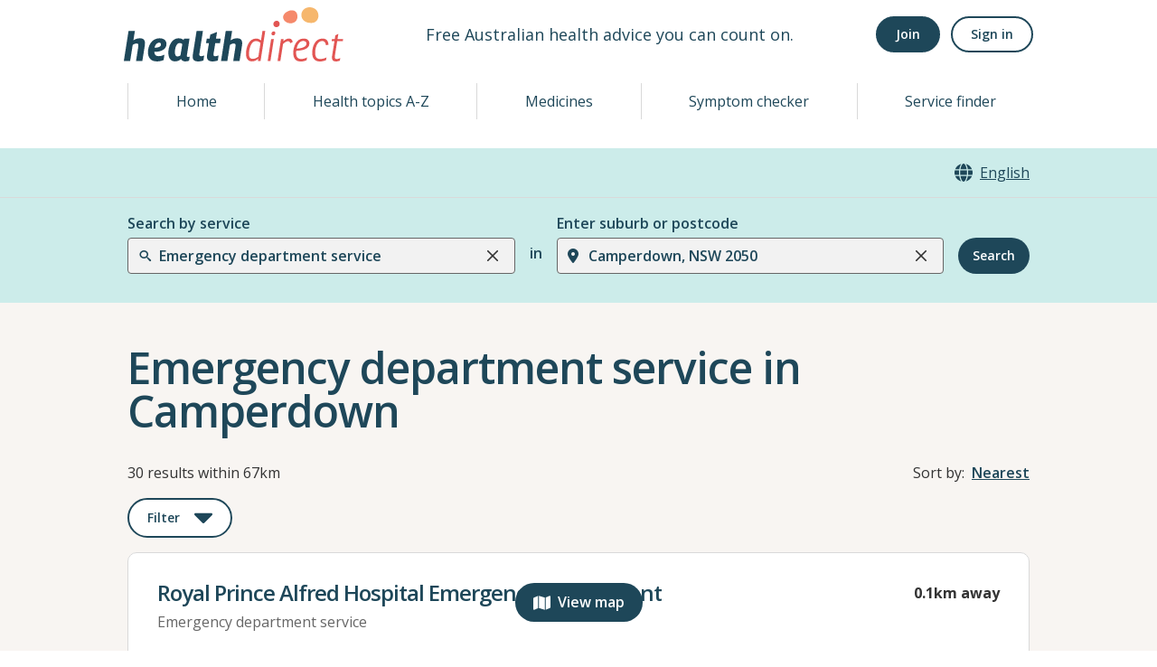

--- FILE ---
content_type: text/html; charset=utf-8
request_url: https://www.healthdirect.gov.au/australian-health-services/search/camperdown-2050-nsw/emergency-department-service/310000008
body_size: 84862
content:
<!DOCTYPE html><html lang="en" dir="ltr"><head><title>Emergency department service in Camperdown, NSW 2050 | healthdirect</title><meta name="description" content="Emergency department service services in the area of Camperdown, NSW 2050."/><meta property="og:title" content="Emergency department service in Camperdown, NSW 2050"/><meta property="og:description" content="Emergency department service services in the area of Camperdown, NSW 2050."/><meta name="robots" content="all"/><link rel="canonical" href="https://www.healthdirect.gov.au/australian-health-services/search/camperdown-2050-nsw/emergency-department-service/310000008"/><meta charSet="utf-8"/><meta name="viewport" content="width=device-width, initial-scale=1.0"/><meta property="og:image" content="https://media.healthdirect.org.au/images/inline/original/healthdirect_logo.png"/><meta property="og:url" content="https://www.healthdirect.gov.au/australian-health-services/search/camperdown-2050-nsw/emergency-department-service/310000008"/><meta property="og:type" content="website"/><meta name="next-head-count" content="11"/><link rel="apple-touch-icon" sizes="180x180" href="/australian-health-services/static/apple-touch-icon.png"/><link rel="icon" type="image/png" sizes="512x512" href="/australian-health-services/static/android-chrome-512x512.png"/><link rel="icon" type="image/png" sizes="192x192" href="/australian-health-services/static/android-chrome-192x192.png"/><link rel="icon" type="image/png" sizes="32x32" href="/australian-health-services/static/favicon-32x32.png"/><link rel="icon" type="image/png" sizes="16x16" href="/australian-health-services/static/favicon-16x16.png"/><link rel="shortcut icon" href="/australian-health-services/static/favicon-32x32.png"/><link rel="preload" href="/australian-health-services/_next/static/css/cbfd07f301e5a122.css" as="style"/><link rel="stylesheet" href="/australian-health-services/_next/static/css/cbfd07f301e5a122.css" data-n-g=""/><noscript data-n-css=""></noscript><script defer="" nomodule="" src="/australian-health-services/_next/static/chunks/polyfills-c67a75d1b6f99dc8.js"></script><script src="/australian-health-services/_next/static/chunks/webpack-4b69fdd4dde82109.js" defer=""></script><script src="/australian-health-services/_next/static/chunks/framework-b3802df6cb251587.js" defer=""></script><script src="/australian-health-services/_next/static/chunks/main-03a685c68bb45b31.js" defer=""></script><script src="/australian-health-services/_next/static/chunks/pages/_app-a64fbe54723bba84.js" defer=""></script><script src="/australian-health-services/_next/static/chunks/29107295-0c1a69d07fd26333.js" defer=""></script><script src="/australian-health-services/_next/static/chunks/7d0bf13e-08fc80caa2eeb5c7.js" defer=""></script><script src="/australian-health-services/_next/static/chunks/342-1669776caa77cfe6.js" defer=""></script><script src="/australian-health-services/_next/static/chunks/763-ed2ba6432522a73f.js" defer=""></script><script src="/australian-health-services/_next/static/chunks/625-9e3184f52645733f.js" defer=""></script><script src="/australian-health-services/_next/static/chunks/896-c9de8562fbee23b1.js" defer=""></script><script src="/australian-health-services/_next/static/chunks/627-5775e62b3b4cda69.js" defer=""></script><script src="/australian-health-services/_next/static/chunks/433-73cbd2d7750a34c2.js" defer=""></script><script src="/australian-health-services/_next/static/chunks/934-d27af9db6208cc5e.js" defer=""></script><script src="/australian-health-services/_next/static/chunks/187-ba74bea8c4b5eb09.js" defer=""></script><script src="/australian-health-services/_next/static/chunks/245-8d2ad39f8e9b82ce.js" defer=""></script><script src="/australian-health-services/_next/static/chunks/817-e92fa337e33fd431.js" defer=""></script><script src="/australian-health-services/_next/static/chunks/620-5e6388603cb0e878.js" defer=""></script><script src="/australian-health-services/_next/static/chunks/249-f3facb3a8aa55559.js" defer=""></script><script src="/australian-health-services/_next/static/chunks/pages/search/%5B...params%5D-1b8e596e1a16f786.js" defer=""></script><script src="/australian-health-services/_next/static/lxAUYJiSaZ4gLfRBgVMoI/_buildManifest.js" defer=""></script><script src="/australian-health-services/_next/static/lxAUYJiSaZ4gLfRBgVMoI/_ssgManifest.js" defer=""></script></head><body><noscript><iframe src="https://www.googletagmanager.com/ns.html?id=GTM-MHFB33K" height="0" width="0" style="display: none; visibility: hidden;" /></noscript><script src="/australian-health-services/static/IE-redirect.js" async=""></script><div id="__next"><style data-emotion="css-global 1svylb3">:host,:root,[data-theme]{--chakra-ring-inset:var(--chakra-empty,/*!*/ /*!*/);--chakra-ring-offset-width:0px;--chakra-ring-offset-color:#fff;--chakra-ring-color:rgba(66, 153, 225, 0.6);--chakra-ring-offset-shadow:0 0 #0000;--chakra-ring-shadow:0 0 #0000;--chakra-space-x-reverse:0;--chakra-space-y-reverse:0;--chakra-colors-transparent:transparent;--chakra-colors-current:currentColor;--chakra-colors-black:#000000;--chakra-colors-white:#FFFFFF;--chakra-colors-whiteAlpha-50:rgba(255, 255, 255, 0.04);--chakra-colors-whiteAlpha-100:rgba(255, 255, 255, 0.06);--chakra-colors-whiteAlpha-200:rgba(255, 255, 255, 0.08);--chakra-colors-whiteAlpha-300:rgba(255, 255, 255, 0.16);--chakra-colors-whiteAlpha-400:rgba(255, 255, 255, 0.24);--chakra-colors-whiteAlpha-500:rgba(255, 255, 255, 0.36);--chakra-colors-whiteAlpha-600:rgba(255, 255, 255, 0.48);--chakra-colors-whiteAlpha-700:rgba(255, 255, 255, 0.64);--chakra-colors-whiteAlpha-800:rgba(255, 255, 255, 0.80);--chakra-colors-whiteAlpha-900:rgba(255, 255, 255, 0.92);--chakra-colors-blackAlpha-50:rgba(0, 0, 0, 0.04);--chakra-colors-blackAlpha-100:rgba(0, 0, 0, 0.06);--chakra-colors-blackAlpha-200:rgba(0, 0, 0, 0.08);--chakra-colors-blackAlpha-300:rgba(0, 0, 0, 0.16);--chakra-colors-blackAlpha-400:rgba(0, 0, 0, 0.24);--chakra-colors-blackAlpha-500:rgba(0, 0, 0, 0.36);--chakra-colors-blackAlpha-600:rgba(0, 0, 0, 0.48);--chakra-colors-blackAlpha-700:rgba(0, 0, 0, 0.64);--chakra-colors-blackAlpha-800:rgba(0, 0, 0, 0.80);--chakra-colors-blackAlpha-900:rgba(0, 0, 0, 0.92);--chakra-colors-gray-50:#F7FAFC;--chakra-colors-gray-100:#EDF2F7;--chakra-colors-gray-200:#E2E8F0;--chakra-colors-gray-300:#CBD5E0;--chakra-colors-gray-400:#A0AEC0;--chakra-colors-gray-500:#718096;--chakra-colors-gray-600:#4A5568;--chakra-colors-gray-700:#2D3748;--chakra-colors-gray-800:#1A202C;--chakra-colors-gray-900:#171923;--chakra-colors-red-50:#FFF5F5;--chakra-colors-red-100:#FED7D7;--chakra-colors-red-200:#FEB2B2;--chakra-colors-red-300:#FC8181;--chakra-colors-red-400:#F56565;--chakra-colors-red-500:#E53E3E;--chakra-colors-red-600:#C53030;--chakra-colors-red-700:#9B2C2C;--chakra-colors-red-800:#822727;--chakra-colors-red-900:#63171B;--chakra-colors-orange-50:#FFFAF0;--chakra-colors-orange-100:#FEEBC8;--chakra-colors-orange-200:#FBD38D;--chakra-colors-orange-300:#F6AD55;--chakra-colors-orange-400:#ED8936;--chakra-colors-orange-500:#DD6B20;--chakra-colors-orange-600:#C05621;--chakra-colors-orange-700:#9C4221;--chakra-colors-orange-800:#7B341E;--chakra-colors-orange-900:#652B19;--chakra-colors-yellow-50:#FFFFF0;--chakra-colors-yellow-100:#FEFCBF;--chakra-colors-yellow-200:#FAF089;--chakra-colors-yellow-300:#F6E05E;--chakra-colors-yellow-400:#ECC94B;--chakra-colors-yellow-500:#D69E2E;--chakra-colors-yellow-600:#B7791F;--chakra-colors-yellow-700:#975A16;--chakra-colors-yellow-800:#744210;--chakra-colors-yellow-900:#5F370E;--chakra-colors-green-50:#F0FFF4;--chakra-colors-green-100:#C6F6D5;--chakra-colors-green-200:#9AE6B4;--chakra-colors-green-300:#68D391;--chakra-colors-green-400:#48BB78;--chakra-colors-green-500:#38A169;--chakra-colors-green-600:#2F855A;--chakra-colors-green-700:#276749;--chakra-colors-green-800:#22543D;--chakra-colors-green-900:#1C4532;--chakra-colors-teal-50:#E6FFFA;--chakra-colors-teal-100:#B2F5EA;--chakra-colors-teal-200:#81E6D9;--chakra-colors-teal-300:#4FD1C5;--chakra-colors-teal-400:#38B2AC;--chakra-colors-teal-500:#319795;--chakra-colors-teal-600:#2C7A7B;--chakra-colors-teal-700:#285E61;--chakra-colors-teal-800:#234E52;--chakra-colors-teal-900:#1D4044;--chakra-colors-blue-50:#ebf8ff;--chakra-colors-blue-100:#bee3f8;--chakra-colors-blue-200:#90cdf4;--chakra-colors-blue-300:#63b3ed;--chakra-colors-blue-400:#4299e1;--chakra-colors-blue-500:#3182ce;--chakra-colors-blue-600:#2b6cb0;--chakra-colors-blue-700:#2c5282;--chakra-colors-blue-800:#2a4365;--chakra-colors-blue-900:#1A365D;--chakra-colors-cyan-50:#EDFDFD;--chakra-colors-cyan-100:#C4F1F9;--chakra-colors-cyan-200:#9DECF9;--chakra-colors-cyan-300:#76E4F7;--chakra-colors-cyan-400:#0BC5EA;--chakra-colors-cyan-500:#00B5D8;--chakra-colors-cyan-600:#00A3C4;--chakra-colors-cyan-700:#0987A0;--chakra-colors-cyan-800:#086F83;--chakra-colors-cyan-900:#065666;--chakra-colors-purple-50:#FAF5FF;--chakra-colors-purple-100:#E9D8FD;--chakra-colors-purple-200:#D6BCFA;--chakra-colors-purple-300:#B794F4;--chakra-colors-purple-400:#9F7AEA;--chakra-colors-purple-500:#805AD5;--chakra-colors-purple-600:#6B46C1;--chakra-colors-purple-700:#553C9A;--chakra-colors-purple-800:#44337A;--chakra-colors-purple-900:#322659;--chakra-colors-pink-50:#FFF5F7;--chakra-colors-pink-100:#FED7E2;--chakra-colors-pink-200:#FBB6CE;--chakra-colors-pink-300:#F687B3;--chakra-colors-pink-400:#ED64A6;--chakra-colors-pink-500:#D53F8C;--chakra-colors-pink-600:#B83280;--chakra-colors-pink-700:#97266D;--chakra-colors-pink-800:#702459;--chakra-colors-pink-900:#521B41;--chakra-colors-linkedin-50:#E8F4F9;--chakra-colors-linkedin-100:#CFEDFB;--chakra-colors-linkedin-200:#9BDAF3;--chakra-colors-linkedin-300:#68C7EC;--chakra-colors-linkedin-400:#34B3E4;--chakra-colors-linkedin-500:#00A0DC;--chakra-colors-linkedin-600:#008CC9;--chakra-colors-linkedin-700:#0077B5;--chakra-colors-linkedin-800:#005E93;--chakra-colors-linkedin-900:#004471;--chakra-colors-facebook-50:#E8F4F9;--chakra-colors-facebook-100:#D9DEE9;--chakra-colors-facebook-200:#B7C2DA;--chakra-colors-facebook-300:#6482C0;--chakra-colors-facebook-400:#4267B2;--chakra-colors-facebook-500:#385898;--chakra-colors-facebook-600:#314E89;--chakra-colors-facebook-700:#29487D;--chakra-colors-facebook-800:#223B67;--chakra-colors-facebook-900:#1E355B;--chakra-colors-messenger-50:#D0E6FF;--chakra-colors-messenger-100:#B9DAFF;--chakra-colors-messenger-200:#A2CDFF;--chakra-colors-messenger-300:#7AB8FF;--chakra-colors-messenger-400:#2E90FF;--chakra-colors-messenger-500:#0078FF;--chakra-colors-messenger-600:#0063D1;--chakra-colors-messenger-700:#0052AC;--chakra-colors-messenger-800:#003C7E;--chakra-colors-messenger-900:#002C5C;--chakra-colors-whatsapp-50:#dffeec;--chakra-colors-whatsapp-100:#b9f5d0;--chakra-colors-whatsapp-200:#90edb3;--chakra-colors-whatsapp-300:#65e495;--chakra-colors-whatsapp-400:#3cdd78;--chakra-colors-whatsapp-500:#22c35e;--chakra-colors-whatsapp-600:#179848;--chakra-colors-whatsapp-700:#0c6c33;--chakra-colors-whatsapp-800:#01421c;--chakra-colors-whatsapp-900:#001803;--chakra-colors-twitter-50:#E5F4FD;--chakra-colors-twitter-100:#C8E9FB;--chakra-colors-twitter-200:#A8DCFA;--chakra-colors-twitter-300:#83CDF7;--chakra-colors-twitter-400:#57BBF5;--chakra-colors-twitter-500:#1DA1F2;--chakra-colors-twitter-600:#1A94DA;--chakra-colors-twitter-700:#1681BF;--chakra-colors-twitter-800:#136B9E;--chakra-colors-twitter-900:#0D4D71;--chakra-colors-telegram-50:#E3F2F9;--chakra-colors-telegram-100:#C5E4F3;--chakra-colors-telegram-200:#A2D4EC;--chakra-colors-telegram-300:#7AC1E4;--chakra-colors-telegram-400:#47A9DA;--chakra-colors-telegram-500:#0088CC;--chakra-colors-telegram-600:#007AB8;--chakra-colors-telegram-700:#006BA1;--chakra-colors-telegram-800:#005885;--chakra-colors-telegram-900:#003F5E;--chakra-colors-bgPaper:#FFFFFF;--chakra-colors-bgCardHover:#e9edee;--chakra-colors-bgNeutral:#F8F5F2;--chakra-colors-bgGrey:#666666;--chakra-colors-bgGreyLight:#d9d9d9;--chakra-colors-bgGreyLighter:#f2f2f2;--chakra-colors-bgPrimary:#ccecea;--chakra-colors-bgPrimaryDark:#1E4759;--chakra-colors-bgPrimaryLight:#e6f5f5;--chakra-colors-line:#666666;--chakra-colors-mutedLightBorder:#bfbfbf;--chakra-colors-mutedBorder:#d9d9d9;--chakra-colors-formControlBgNested:#d2dade;--chakra-colors-textBase:#333333;--chakra-colors-textMuted:#666666;--chakra-colors-textImportant:#1E4759;--chakra-colors-textHeadings:#1E4759;--chakra-colors-textPositive:#33b2ab;--chakra-colors-textNegative:#e37778;--chakra-colors-openStatus:#007f78;--chakra-colors-closedStatus:#b04445;--chakra-colors-formControlBg:#f2f2f2;--chakra-colors-formControlBgAlt:transparent;--chakra-colors-formControlFocus:#009F96;--chakra-colors-formControlHover:#e9edee;--chakra-colors-formControlSelect:#78919b;--chakra-colors-formControlDisabled:#d2dade;--chakra-colors-formControlDisabledHover:#a5b5bd;--chakra-colors-formControlSelectHover:#4b6c7a;--chakra-colors-formControlBorder:#666666;--chakra-colors-formControlBorderMuted:#d9d9d9;--chakra-colors-formControlBorderMutedBlend:#bfbfbf;--chakra-colors-formControlError:#b04445;--chakra-colors-formControlSuccess:#009F96;--chakra-colors-formControlWarning:#f7b8a9;--chakra-colors-formControlInputIcon:#999999;--chakra-colors-formControlPrimary:#1E4759;--chakra-colors-formControlPrimaryInteract:#4b6c7a;--chakra-colors-formControlPrimaryText:#FFFFFF;--chakra-colors-formControlSecondary:#FFFFFF;--chakra-colors-formControlSecondaryInteract:#e9edee;--chakra-colors-formControlSecondaryText:#1E4759;--chakra-colors-formControlTertiary:transparent;--chakra-colors-formControlTertiaryText:#1E4759;--chakra-colors-formControlTertiaryInteractText:#e9edee;--chakra-colors-formControlQuaternary:transparent;--chakra-colors-formControlQuaternaryText:#1E4759;--chakra-colors-formControlQuaternaryInteractText:transparent;--chakra-colors-successBg:#66c5c0;--chakra-colors-successFg:#1E4759;--chakra-colors-errorBg:#ea999a;--chakra-colors-errorFg:#1E4759;--chakra-colors-warningBg:#f7b8a9;--chakra-colors-warningFg:#1E4759;--chakra-colors-infoBg:#9EC0E7;--chakra-colors-infoFg:#1E4759;--chakra-colors-infoDes:#99DAE5;--chakra-colors-alertSuccess-background:#66c5c0;--chakra-colors-alertSuccess-foreground:#1E4759;--chakra-colors-alertError-background:#ea999a;--chakra-colors-alertError-foreground:#1E4759;--chakra-colors-alertWarning-background:#f7b8a9;--chakra-colors-alertWarning-foreground:#1E4759;--chakra-colors-alertInfo-background:#9EC0E7;--chakra-colors-alertInfo-foreground:#1E4759;--chakra-borders-none:0;--chakra-borders-1px:1px solid;--chakra-borders-2px:2px solid;--chakra-borders-4px:4px solid;--chakra-borders-8px:8px solid;--chakra-fonts-heading:-apple-system,BlinkMacSystemFont,"Segoe UI",Helvetica,Arial,sans-serif,"Apple Color Emoji","Segoe UI Emoji","Segoe UI Symbol";--chakra-fonts-body:-apple-system,BlinkMacSystemFont,"Segoe UI",Helvetica,Arial,sans-serif,"Apple Color Emoji","Segoe UI Emoji","Segoe UI Symbol";--chakra-fonts-mono:SFMono-Regular,Menlo,Monaco,Consolas,"Liberation Mono","Courier New",monospace;--chakra-fontSizes-3xs:0.45rem;--chakra-fontSizes-2xs:0.625rem;--chakra-fontSizes-xs:0.75rem;--chakra-fontSizes-sm:0.875rem;--chakra-fontSizes-md:1rem;--chakra-fontSizes-lg:1.125rem;--chakra-fontSizes-xl:1.25rem;--chakra-fontSizes-2xl:1.5rem;--chakra-fontSizes-3xl:1.875rem;--chakra-fontSizes-4xl:2.25rem;--chakra-fontSizes-5xl:3rem;--chakra-fontSizes-6xl:3.75rem;--chakra-fontSizes-7xl:4.5rem;--chakra-fontSizes-8xl:6rem;--chakra-fontSizes-9xl:8rem;--chakra-fontSizes-base:16px;--chakra-fontSizes-fontxxl:48px;--chakra-fontSizes-fontxl:32px;--chakra-fontSizes-fontlg:24px;--chakra-fontSizes-fontmd:22px;--chakra-fontSizes-fontsm:20px;--chakra-fontSizes-fontxsm:18px;--chakra-fontSizes-fontxxsm:14px;--chakra-fontWeights-hairline:100;--chakra-fontWeights-thin:200;--chakra-fontWeights-light:300;--chakra-fontWeights-normal:400;--chakra-fontWeights-medium:500;--chakra-fontWeights-semibold:600;--chakra-fontWeights-bold:700;--chakra-fontWeights-extrabold:800;--chakra-fontWeights-black:900;--chakra-letterSpacings-tighter:-0.05em;--chakra-letterSpacings-tight:-0.025em;--chakra-letterSpacings-normal:0;--chakra-letterSpacings-wide:0.025em;--chakra-letterSpacings-wider:0.05em;--chakra-letterSpacings-widest:0.1em;--chakra-lineHeights-3:.75rem;--chakra-lineHeights-4:1rem;--chakra-lineHeights-5:1.25rem;--chakra-lineHeights-6:1.5rem;--chakra-lineHeights-7:1.75rem;--chakra-lineHeights-8:2rem;--chakra-lineHeights-9:2.25rem;--chakra-lineHeights-10:2.5rem;--chakra-lineHeights-normal:normal;--chakra-lineHeights-none:1;--chakra-lineHeights-shorter:1.25;--chakra-lineHeights-short:1.375;--chakra-lineHeights-base:1.5;--chakra-lineHeights-tall:1.625;--chakra-lineHeights-taller:2;--chakra-radii-none:0;--chakra-radii-sm:0.125rem;--chakra-radii-base:10px;--chakra-radii-md:0.375rem;--chakra-radii-lg:0.5rem;--chakra-radii-xl:0.75rem;--chakra-radii-2xl:1rem;--chakra-radii-3xl:1.5rem;--chakra-radii-full:9999px;--chakra-radii-small:3px;--chakra-radii-medium:5px;--chakra-space-0:0;--chakra-space-1:4px;--chakra-space-2:8px;--chakra-space-3:12px;--chakra-space-4:16px;--chakra-space-5:20px;--chakra-space-6:24px;--chakra-space-7:28px;--chakra-space-8:32px;--chakra-space-9:36px;--chakra-space-10:40px;--chakra-space-11:44px;--chakra-space-12:48px;--chakra-space-13:52px;--chakra-space-14:56px;--chakra-space-15:60px;--chakra-space-16:64px;--chakra-space-20:5rem;--chakra-space-24:6rem;--chakra-space-28:7rem;--chakra-space-32:8rem;--chakra-space-36:9rem;--chakra-space-40:10rem;--chakra-space-44:11rem;--chakra-space-48:12rem;--chakra-space-52:13rem;--chakra-space-56:14rem;--chakra-space-60:15rem;--chakra-space-64:16rem;--chakra-space-72:18rem;--chakra-space-80:20rem;--chakra-space-96:24rem;--chakra-space-px:1px;--chakra-space-0-5:0.125rem;--chakra-space-1-5:0.375rem;--chakra-space-2-5:0.625rem;--chakra-space-3-5:0.875rem;--chakra-space-base:16px;--chakra-space-space1:4px;--chakra-space-space2:8px;--chakra-space-space3:16px;--chakra-space-space4:32px;--chakra-space-space5:64px;--chakra-space-space6:104px;--chakra-shadows-xs:0 0 0 1px rgba(0, 0, 0, 0.05);--chakra-shadows-sm:0 1px 2px 0 rgba(0, 0, 0, 0.05);--chakra-shadows-base:0px 25px 40px rgba(217, 202, 194, 0.15);--chakra-shadows-md:0 4px 6px -1px rgba(0, 0, 0, 0.1),0 2px 4px -1px rgba(0, 0, 0, 0.06);--chakra-shadows-lg:0 10px 15px -3px rgba(0, 0, 0, 0.1),0 4px 6px -2px rgba(0, 0, 0, 0.05);--chakra-shadows-xl:0 20px 25px -5px rgba(0, 0, 0, 0.1),0 10px 10px -5px rgba(0, 0, 0, 0.04);--chakra-shadows-2xl:0 25px 50px -12px rgba(0, 0, 0, 0.25);--chakra-shadows-outline:0 0 0 3px rgba(66, 153, 225, 0.6);--chakra-shadows-inner:inset 0 2px 4px 0 rgba(0,0,0,0.06);--chakra-shadows-none:none;--chakra-shadows-dark-lg:rgba(0, 0, 0, 0.1) 0px 0px 0px 1px,rgba(0, 0, 0, 0.2) 0px 5px 10px,rgba(0, 0, 0, 0.4) 0px 15px 40px;--chakra-sizes-1:0.25rem;--chakra-sizes-2:0.5rem;--chakra-sizes-3:0.75rem;--chakra-sizes-4:1rem;--chakra-sizes-5:1.25rem;--chakra-sizes-6:1.5rem;--chakra-sizes-7:1.75rem;--chakra-sizes-8:2rem;--chakra-sizes-9:2.25rem;--chakra-sizes-10:2.5rem;--chakra-sizes-12:3rem;--chakra-sizes-14:3.5rem;--chakra-sizes-16:4rem;--chakra-sizes-20:5rem;--chakra-sizes-24:6rem;--chakra-sizes-28:7rem;--chakra-sizes-32:8rem;--chakra-sizes-36:9rem;--chakra-sizes-40:10rem;--chakra-sizes-44:11rem;--chakra-sizes-48:12rem;--chakra-sizes-52:13rem;--chakra-sizes-56:14rem;--chakra-sizes-60:15rem;--chakra-sizes-64:16rem;--chakra-sizes-72:18rem;--chakra-sizes-80:20rem;--chakra-sizes-96:24rem;--chakra-sizes-px:1px;--chakra-sizes-0-5:0.125rem;--chakra-sizes-1-5:0.375rem;--chakra-sizes-2-5:0.625rem;--chakra-sizes-3-5:0.875rem;--chakra-sizes-max:max-content;--chakra-sizes-min:min-content;--chakra-sizes-full:100%;--chakra-sizes-3xs:14rem;--chakra-sizes-2xs:16rem;--chakra-sizes-xs:20rem;--chakra-sizes-sm:24rem;--chakra-sizes-md:28rem;--chakra-sizes-lg:32rem;--chakra-sizes-xl:36rem;--chakra-sizes-2xl:42rem;--chakra-sizes-3xl:48rem;--chakra-sizes-4xl:56rem;--chakra-sizes-5xl:64rem;--chakra-sizes-6xl:72rem;--chakra-sizes-7xl:80rem;--chakra-sizes-8xl:90rem;--chakra-sizes-prose:60ch;--chakra-sizes-container-sm:640px;--chakra-sizes-container-md:768px;--chakra-sizes-container-lg:1024px;--chakra-sizes-container-xl:1280px;--chakra-zIndices-hide:-1;--chakra-zIndices-auto:auto;--chakra-zIndices-base:0;--chakra-zIndices-docked:10;--chakra-zIndices-dropdown:1000;--chakra-zIndices-sticky:1100;--chakra-zIndices-banner:1200;--chakra-zIndices-overlay:1300;--chakra-zIndices-modal:1400;--chakra-zIndices-popover:1500;--chakra-zIndices-skipLink:1600;--chakra-zIndices-toast:1700;--chakra-zIndices-tooltip:1800;--chakra-transition-property-common:background-color,border-color,color,fill,stroke,opacity,box-shadow,transform;--chakra-transition-property-colors:background-color,border-color,color,fill,stroke;--chakra-transition-property-dimensions:width,height;--chakra-transition-property-position:left,right,top,bottom;--chakra-transition-property-background:background-color,background-image,background-position;--chakra-transition-easing-ease-in:cubic-bezier(0.4, 0, 1, 1);--chakra-transition-easing-ease-out:cubic-bezier(0, 0, 0.2, 1);--chakra-transition-easing-ease-in-out:cubic-bezier(0.4, 0, 0.2, 1);--chakra-transition-duration-ultra-fast:50ms;--chakra-transition-duration-faster:100ms;--chakra-transition-duration-fast:150ms;--chakra-transition-duration-normal:200ms;--chakra-transition-duration-slow:300ms;--chakra-transition-duration-slower:400ms;--chakra-transition-duration-ultra-slow:500ms;--chakra-blur-none:0;--chakra-blur-sm:4px;--chakra-blur-base:8px;--chakra-blur-md:12px;--chakra-blur-lg:16px;--chakra-blur-xl:24px;--chakra-blur-2xl:40px;--chakra-blur-3xl:64px;--chakra-breakpoints-base:0em;--chakra-breakpoints-sm:560px;--chakra-breakpoints-md:760px;--chakra-breakpoints-lg:1030px;--chakra-breakpoints-xl:1200px;--chakra-breakpoints-2xl:96em;--chakra-breakpoints-xxl:1400px;--chakra-breakpoints-mobile:0;--chakra-breakpoints-mobileL:560px;--chakra-breakpoints-tablet:760px;--chakra-breakpoints-tabletL:895px;--chakra-breakpoints-desktop:1030px;--chakra-breakpoints-desktopL:1200px;--chakra-breakpoints-desktopXL:1400px;}.chakra-ui-light :host:not([data-theme]),.chakra-ui-light :root:not([data-theme]),.chakra-ui-light [data-theme]:not([data-theme]),[data-theme=light] :host:not([data-theme]),[data-theme=light] :root:not([data-theme]),[data-theme=light] [data-theme]:not([data-theme]),:host[data-theme=light],:root[data-theme=light],[data-theme][data-theme=light]{--chakra-colors-chakra-body-text:var(--chakra-colors-gray-800);--chakra-colors-chakra-body-bg:var(--chakra-colors-white);--chakra-colors-chakra-border-color:var(--chakra-colors-gray-200);--chakra-colors-chakra-subtle-bg:var(--chakra-colors-gray-100);--chakra-colors-chakra-placeholder-color:var(--chakra-colors-gray-500);}.chakra-ui-dark :host:not([data-theme]),.chakra-ui-dark :root:not([data-theme]),.chakra-ui-dark [data-theme]:not([data-theme]),[data-theme=dark] :host:not([data-theme]),[data-theme=dark] :root:not([data-theme]),[data-theme=dark] [data-theme]:not([data-theme]),:host[data-theme=dark],:root[data-theme=dark],[data-theme][data-theme=dark]{--chakra-colors-chakra-body-text:var(--chakra-colors-whiteAlpha-900);--chakra-colors-chakra-body-bg:var(--chakra-colors-gray-800);--chakra-colors-chakra-border-color:var(--chakra-colors-whiteAlpha-300);--chakra-colors-chakra-subtle-bg:var(--chakra-colors-gray-700);--chakra-colors-chakra-placeholder-color:var(--chakra-colors-whiteAlpha-400);}</style><style data-emotion="css-global lz6mpf">html{line-height:1.5;-webkit-text-size-adjust:100%;font-family:system-ui,sans-serif;-webkit-font-smoothing:antialiased;text-rendering:optimizeLegibility;-moz-osx-font-smoothing:grayscale;touch-action:manipulation;}body{position:relative;min-height:100%;font-feature-settings:'kern';}*,*::before,*::after{border-width:0;border-style:solid;box-sizing:border-box;}main{display:block;}hr{border-top-width:1px;box-sizing:content-box;height:0;overflow:visible;}pre,code,kbd,samp{font-family:SFMono-Regular,Menlo,Monaco,Consolas,monospace;font-size:1em;}a{background-color:transparent;color:inherit;-webkit-text-decoration:inherit;text-decoration:inherit;}abbr[title]{border-bottom:none;-webkit-text-decoration:underline;text-decoration:underline;-webkit-text-decoration:underline dotted;-webkit-text-decoration:underline dotted;text-decoration:underline dotted;}b,strong{font-weight:bold;}small{font-size:80%;}sub,sup{font-size:75%;line-height:0;position:relative;vertical-align:baseline;}sub{bottom:-0.25em;}sup{top:-0.5em;}img{border-style:none;}button,input,optgroup,select,textarea{font-family:inherit;font-size:100%;line-height:1.15;margin:0;}button,input{overflow:visible;}button,select{text-transform:none;}button::-moz-focus-inner,[type="button"]::-moz-focus-inner,[type="reset"]::-moz-focus-inner,[type="submit"]::-moz-focus-inner{border-style:none;padding:0;}fieldset{padding:0.35em 0.75em 0.625em;}legend{box-sizing:border-box;color:inherit;display:table;max-width:100%;padding:0;white-space:normal;}progress{vertical-align:baseline;}textarea{overflow:auto;}[type="checkbox"],[type="radio"]{box-sizing:border-box;padding:0;}[type="number"]::-webkit-inner-spin-button,[type="number"]::-webkit-outer-spin-button{-webkit-appearance:none!important;}input[type="number"]{-moz-appearance:textfield;}[type="search"]{-webkit-appearance:textfield;outline-offset:-2px;}[type="search"]::-webkit-search-decoration{-webkit-appearance:none!important;}::-webkit-file-upload-button{-webkit-appearance:button;font:inherit;}details{display:block;}summary{display:-webkit-box;display:-webkit-list-item;display:-ms-list-itembox;display:list-item;}template{display:none;}[hidden]{display:none!important;}body,blockquote,dl,dd,h1,h2,h3,h4,h5,h6,hr,figure,p,pre{margin:0;}button{background:transparent;padding:0;}fieldset{margin:0;padding:0;}ol,ul{margin:0;padding:0;}textarea{resize:vertical;}button,[role="button"]{cursor:pointer;}button::-moz-focus-inner{border:0!important;}table{border-collapse:collapse;}h1,h2,h3,h4,h5,h6{font-size:inherit;font-weight:inherit;}button,input,optgroup,select,textarea{padding:0;line-height:inherit;color:inherit;}img,svg,video,canvas,audio,iframe,embed,object{display:block;}img,video{max-width:100%;height:auto;}[data-js-focus-visible] :focus:not([data-focus-visible-added]):not([data-focus-visible-disabled]){outline:none;box-shadow:none;}select::-ms-expand{display:none;}:root,:host{--chakra-vh:100vh;}@supports (height: -webkit-fill-available){:root,:host{--chakra-vh:-webkit-fill-available;}}@supports (height: -moz-fill-available){:root,:host{--chakra-vh:-moz-fill-available;}}@supports (height: 100dvh){:root,:host{--chakra-vh:100dvh;}}</style><style data-emotion="css-global iaola4">body{font-family:'Open Sans','Helvetica Neue',Helvetica,Arial,sans-serif;color:var(--chakra-colors-textBase);background:var(--chakra-colors-chakra-body-bg);transition-property:background-color;transition-duration:var(--chakra-transition-duration-normal);line-height:var(--chakra-lineHeights-base);font-size:var(--chakra-fontSizes-base);}*::-webkit-input-placeholder{color:var(--chakra-colors-chakra-placeholder-color);}*::-moz-placeholder{color:var(--chakra-colors-chakra-placeholder-color);}*:-ms-input-placeholder{color:var(--chakra-colors-chakra-placeholder-color);}*::placeholder{color:var(--chakra-colors-chakra-placeholder-color);}*,*::before,::after{border-color:var(--chakra-colors-chakra-border-color);word-wrap:break-word;}p{margin-bottom:var(--chakra-space-base);}ul{margin-bottom:var(--chakra-space-base);}i{font-family:icons;speak:never;font-style:normal;font-weight:var(--chakra-fontWeights-normal);text-transform:none;font-size:1rem;}a{color:var(--chakra-colors-textImportant);-webkit-text-decoration:underline;text-decoration:underline;}a:focus,a[data-focus]{outline-color:var(--chakra-colors-formControlFocus);outline-offset:1px;outline-width:2px;box-shadow:var(--chakra-shadows-none);border-radius:var(--chakra-radii-small);}</style><style data-emotion="css-global xd9fxe">@font-face{font-family:'icons';font-style:normal;font-weight:400;src:url([data-uri]) format('woff');}.maya-icon_logo:before{content:'\e600';}.maya-icon_logo-small:before{content:'\e601';}.maya-icon_user:before{content:'\e602';}.maya-icon_group:before{content:'\e603';}.maya-icon_users:before{content:'\e603';}.maya-icon_user-plus:before{content:'\e604';}.maya-icon_user-times:before{content:'\e605';}.maya-icon_gear-user:before{content:'\f234';}.maya-icon_user-sym-check:before{content:'\f235';}.maya-icon_user-md:before{content:'\e607';}.maya-icon_user-circle:before{content:'\e608';}.maya-icon_user-circle-o:before{content:'\e609';}.maya-icon_sign-out:before{content:'\e60a';}.maya-icon_sign-in:before{content:'\e60b';}.maya-icon_home:before{content:'\e60c';}.maya-icon_shield-tick:before{content:'\e60d';}.maya-icon_shield:before{content:'\f132';}.maya-icon_notifications:before{content:'\e60e';}.maya-icon_share:before{content:'\e60f';}.maya-icon_share-alt:before{content:'\f1e0';}.maya-icon_search:before{content:'\e610';}.maya-icon_circle-o-notch:before{content:'\e611';}.maya-icon_refresh:before{content:'\e612';}.maya-icon_expand:before{content:'\e613';}.maya-icon_compress:before{content:'\e614';}.maya-icon_download:before{content:'\e615';}.maya-icon_blog:before{content:'\e616';}.maya-icon_key:before{content:'\e617';}.maya-icon_popup:before{content:'\e618';}.maya-icon_warning:before{content:'\e619';}.maya-icon_delete:before{content:'\e61a';}.maya-icon_printer:before{content:'\e900';}.maya-icon_envelope:before{content:'\e61b';}.maya-icon_list:before{content:'\e61c';}.maya-icon_sliders:before{content:'\e61d';}.maya-icon_menu:before{content:'\e61e';}.maya-icon_dashboard:before{content:'\f0c9';}.maya-icon_question:before{content:'\e61f';}.maya-icon_exclamation:before{content:'\e620';}.maya-icon_gear:before{content:'\e621';}.maya-icon_arrow-left:before{content:'\e622';}.maya-icon_arrow-up:before{content:'\e623';}.maya-icon_arrow-right:before{content:'\e624';}.maya-icon_arrow-down:before{content:'\e625';}.maya-icon_angle-left:before{content:'\e626';}.maya-icon_angle-up:before{content:'\e627';}.maya-icon_angle-right:before{content:'\e628';}.maya-icon_angle-down:before{content:'\e629';}.maya-icon_caret-left:before{content:'\e62a';}.maya-icon_caret-up:before{content:'\e62b';}.maya-icon_caret-right:before{content:'\e62c';}.maya-icon_caret-down:before{content:'\e62d';}.maya-icon_tick:before{content:'\e62e';}.maya-icon_cross:before{content:'\e62f';}.maya-icon_plus:before{content:'\e630';}.maya-icon_minus:before{content:'\e631';}.maya-icon_desktop:before{content:'\e632';}.maya-icon_laptop:before{content:'\e633';}.maya-icon_tablet:before{content:'\e634';}.maya-icon_mobile:before{content:'\e635';}.maya-icon_phone:before{content:'\e636';}.maya-icon_phone-emergency:before{content:'\e637';}.maya-icon_thumbs-up:before{content:'\e638';}.maya-icon_thumbs-down:before{content:'\e639';}.maya-icon_clock:before{content:'\e63a';}.maya-icon_star:before{content:'\e63b';}.maya-icon_heart:before{content:'\e63c';}.maya-icon_heart-broken:before{content:'\e63d';}.maya-icon_heartbeat:before{content:'\e63e';}.maya-icon_stethoscope:before{content:'\e63f';}.maya-icon_syringe:before{content:'\e640';}.maya-icon_hospital:before{content:'\e641';}.maya-icon_ambulance:before{content:'\e642';}.maya-icon_medicines:before{content:'\e643';}.maya-icon_medkit:before{content:'\e644';}.maya-icon_medical-notes:before{content:'\f0fa';}.maya-icon_h-square:before{content:'\e645';}.maya-icon_wheelchair:before{content:'\e646';}.maya-icon_walk:before{content:'\e647';}.maya-icon_car:before{content:'\e648';}.maya-icon_location:before{content:'\e649';}.maya-icon_location2:before{content:'\e64a';}.maya-icon_file:before{content:'\e64b';}.maya-icon_copy:before{content:'\f15b';}.maya-icon_file-pdf:before{content:'\e64c';}.maya-icon_file-text:before{content:'\e64d';}.maya-icon_file-bill:before{content:'\e64e';}.maya-icon_external-link:before{content:'\e64f';}.maya-icon_square:before{content:'\e650';}.maya-icon_circle:before{content:'\e653';}.maya-icon_circle-hollow:before{content:'\f111';}.maya-icon_circle-dot-check:before{content:'\e655';}.maya-icon_circle-heart:before{content:'\e656';}.maya-icon_circle-cross:before{content:'\e657';}.maya-icon_circle-success:before{content:'\f057';}.maya-icon_circle-warning:before{content:'\e658';}.maya-icon_info-circle:before{content:'\e659';}.maya-icon_info-square:before{content:'\f05a';}.maya-icon_linkedin:before{content:'\e65a';}.maya-icon_x-twitter:before{content:'\e65b';}.maya-icon_facebook:before{content:'\e65c';}.maya-icon_instagram:before{content:'\e65d';}.maya-icon_pinterest:before{content:'\e65f';}.maya-icon_man:before{content:'\e660';}.maya-icon_woman:before{content:'\e661';}.maya-icon_other:before{content:'\e662';}.maya-icon_black-triangle-up:before{content:'\e663';}.maya-icon_black-triangle-down:before{content:'\e664';}.maya-icon_vegetables-salad:before{content:'\e665';}.maya-icon_beer-glass-foam:before{content:'\e666';}.maya-icon_biking-person:before{content:'\e667';}.maya-icon_fruit-apple:before{content:'\e668';}.maya-icon_fruit-lemon:before{content:'\e669';}.maya-icon_laboratory-test-blood-sugar:before{content:'\e66a';}.maya-icon_meal-can:before{content:'\e66b';}.maya-icon_spirits-glass:before{content:'\e66c';}.maya-icon_trekking-person:before{content:'\e66d';}.maya-icon_vegetables-plate:before{content:'\e66e';}.maya-icon_wine-glass:before{content:'\e66f';}.maya-icon_potato:before{content:'\e670';}.maya-icon_gauge:before{content:'\e671';}.maya-icon_nurse:before{content:'\e672';}.maya-icon_long-arrow-down:before{content:'\f175';}.maya-icon_pencil:before{content:'\e905';}.maya-icon_pencil-square-o:before{content:'\f044';}.maya-icon_calendar-day:before{content:'\f045';}.maya-icon_comments-dots:before{content:'\f046';}.maya-icon_link:before{content:'\f047';}.maya-icon_whatsapp:before{content:'\f048';}.maya-icon_globe:before{content:'\f049';}.maya-icon_baby:before{content:'\f04a';}.maya-icon_mug-saucer:before{content:'\f04b';}.maya-icon_teddy-bear:before{content:'\f04c';}.maya-icon_ear-deaf:before{content:'\f052';}.maya-icon_ttf:before{content:'\f053';}.maya-icon_restroom:before{content:'\f054';}.maya-icon_hand-money:before{content:'\f055';}.maya-icon_hand-medical:before{content:'\f04d';}.maya-icon_location-arrow:before{content:'\f056';}.maya-icon_map:before{content:'\f058';}.maya-icon_filter:before{content:'\f059';}.maya-icon_no-medicare:before{content:'\f05b';}.maya-icon_medicare:before{content:'\f05c';}.maya-icon_language:before{content:'\f05d';}.maya-icon_quiet:before{content:'\f05e';}.maya-icon_braille:before{content:'\f05f';}.maya-icon_paid-parking:before{content:'\f060';}.maya-icon_parking:before{content:'\f061';}.maya-icon_phone-booth:before{content:'\f062';}.maya-icon_free:before{content:'\f063';}.maya-icon_payment:before{content:'\f064';}.maya-icon_fee-medicare:before{content:'\f065';}.maya-icon_co-payment:before{content:'\f066';}.maya-icon_walk-in:before{content:'\f067';}.maya-icon_billing-options:before{content:'\f068';}.maya-icon_e-script:before{content:'\f069';}.maya-icon_question-circle:before{content:'\f06a';}</style><style data-emotion="css zf0iqh">.css-zf0iqh{display:-webkit-box;display:-webkit-flex;display:-ms-flexbox;display:flex;-webkit-flex-direction:column;-ms-flex-direction:column;flex-direction:column;min-height:100vh;}</style><div class="css-zf0iqh"><style data-emotion="css i9gxme">.css-i9gxme{-webkit-box-flex:1;-webkit-flex-grow:1;-ms-flex-positive:1;flex-grow:1;}</style><div class="css-i9gxme"><style data-emotion="css 8atqhb">.css-8atqhb{width:100%;}</style><div data-testid="MobileManagementNav" dir="ltr" class="css-8atqhb"><style data-emotion="css njz9oy">.css-njz9oy{width:100%;padding-top:var(--chakra-space-2);padding-bottom:var(--chakra-space-2);background:var(--chakra-colors-white);}</style><div class="css-njz9oy"><style data-emotion="css 1n6113x">.css-1n6113x{display:-webkit-box;display:-webkit-flex;display:-ms-flexbox;display:flex;-webkit-padding-start:var(--chakra-space-base);padding-inline-start:var(--chakra-space-base);-webkit-padding-end:var(--chakra-space-base);padding-inline-end:var(--chakra-space-base);-webkit-box-pack:justify;-webkit-justify-content:space-between;justify-content:space-between;-webkit-align-items:center;-webkit-box-align:center;-ms-flex-align:center;align-items:center;}</style><div class="css-1n6113x"><style data-emotion="css kwfp57">.css-kwfp57{transition-property:var(--chakra-transition-property-common);transition-duration:var(--chakra-transition-duration-fast);transition-timing-function:var(--chakra-transition-easing-ease-out);cursor:pointer;-webkit-text-decoration:underline;text-decoration:underline;outline:2px solid transparent;outline-offset:2px;color:var(--chakra-colors-textImportant);}.css-kwfp57:hover,.css-kwfp57[data-hover]{-webkit-text-decoration:underline;text-decoration:underline;}.css-kwfp57:focus-visible,.css-kwfp57[data-focus-visible]{box-shadow:var(--chakra-shadows-outline);}.css-kwfp57:focus,.css-kwfp57[data-focus]{outline-color:var(--chakra-colors-formControlFocus);outline-offset:1px;outline-width:2px;box-shadow:var(--chakra-shadows-none);border-radius:var(--chakra-radii-small);}</style><a class="chakra-link css-kwfp57" href="https://www.healthdirect.gov.au"><style data-emotion="css e1tjo1">.css-e1tjo1{height:30px;}@media screen and (min-width: 760px){.css-e1tjo1{height:30px;}}@media screen and (min-width: 1030px){.css-e1tjo1{height:60px;}}</style><img alt="Health direct logo" class="chakra-image css-e1tjo1" src="/australian-health-services/static/logo-hda.svg"/></a><div class="no-print"><style data-emotion="css 1xhj18k">.css-1xhj18k{display:-webkit-box;display:-webkit-flex;display:-ms-flexbox;display:flex;-webkit-flex-direction:row;-ms-flex-direction:row;flex-direction:row;}</style><div class="css-1xhj18k"><style data-emotion="css 1lov884">.css-1lov884{display:-webkit-inline-box;display:-webkit-inline-flex;display:-ms-inline-flexbox;display:inline-flex;-webkit-appearance:none;-moz-appearance:none;-ms-appearance:none;appearance:none;-webkit-align-items:center;-webkit-box-align:center;-ms-flex-align:center;align-items:center;outline:2px solid transparent;outline-offset:2px;transition-property:var(--chakra-transition-property-common);transition-duration:var(--chakra-transition-duration-normal);margin-right:var(--chakra-space-3);}</style><button id="menu-button-:R3acr6l5t6H1:" aria-expanded="false" aria-haspopup="menu" aria-controls="menu-list-:R3acr6l5t6H1:" class="chakra-menu__menu-button css-1lov884"><style data-emotion="css xl71ch">.css-xl71ch{pointer-events:none;-webkit-flex:1 1 auto;-ms-flex:1 1 auto;flex:1 1 auto;min-width:0px;}</style><span class="css-xl71ch"><style data-emotion="css 17y5b4x">.css-17y5b4x{display:inline-block;color:var(--chakra-colors-bgPrimaryDark);font-size:1.125rem;}</style><i class="maya-icon_user-circle-o css-17y5b4x" aria-hidden="true"></i></span></button><style data-emotion="css izlqjv">.css-izlqjv{z-index:5;}</style><div style="visibility:hidden;position:absolute;min-width:max-content;inset:0 auto auto 0" class="css-izlqjv"><style data-emotion="css avsj5f">.css-avsj5f{outline:2px solid transparent;outline-offset:2px;--menu-bg:#fff;--menu-shadow:var(--chakra-shadows-sm);color:var(--chakra-colors-textImportant);min-width:var(--chakra-sizes-3xs);padding-top:var(--chakra-space-0);padding-bottom:var(--chakra-space-0);border-radius:var(--chakra-radii-medium);border-width:1px;background:var(--menu-bg);box-shadow:var(--menu-shadow);z-index:5;}.chakra-ui-dark .css-avsj5f:not([data-theme]),[data-theme=dark] .css-avsj5f:not([data-theme]),.css-avsj5f[data-theme=dark]{--menu-bg:var(--chakra-colors-gray-700);--menu-shadow:var(--chakra-shadows-dark-lg);}</style><div class="chakra-menu__menu-list css-avsj5f" tabindex="-1" role="menu" id="menu-list-:R3acr6l5t6H1:" aria-orientation="vertical" style="transform-origin:var(--popper-transform-origin);opacity:0;visibility:hidden;transform:scale(0.8) translateZ(0)"><style data-emotion="css 3z9r33">.css-3z9r33{-webkit-text-decoration:none;text-decoration:none;color:inherit;-webkit-user-select:none;-moz-user-select:none;-ms-user-select:none;user-select:none;display:-webkit-box;display:-webkit-flex;display:-ms-flexbox;display:flex;width:100%;-webkit-align-items:center;-webkit-box-align:center;-ms-flex-align:center;align-items:center;text-align:start;-webkit-flex:0 0 auto;-ms-flex:0 0 auto;flex:0 0 auto;outline:2px solid transparent;outline-offset:2px;padding-top:var(--chakra-space-1-5);padding-bottom:var(--chakra-space-1-5);-webkit-padding-start:var(--chakra-space-3);padding-inline-start:var(--chakra-space-3);-webkit-padding-end:var(--chakra-space-3);padding-inline-end:var(--chakra-space-3);transition-property:var(--chakra-transition-property-background);transition-duration:var(--chakra-transition-duration-ultra-fast);transition-timing-function:var(--chakra-transition-easing-ease-in);background:var(--menu-bg);}.css-3z9r33:focus,.css-3z9r33[data-focus]{--menu-bg:var(--chakra-colors-gray-100);}.chakra-ui-dark .css-3z9r33:focus:not([data-theme]),.chakra-ui-dark .css-3z9r33[data-focus]:not([data-theme]),[data-theme=dark] .css-3z9r33:focus:not([data-theme]),[data-theme=dark] .css-3z9r33[data-focus]:not([data-theme]),.css-3z9r33:focus[data-theme=dark],.css-3z9r33[data-focus][data-theme=dark]{--menu-bg:var(--chakra-colors-whiteAlpha-100);}.css-3z9r33:active,.css-3z9r33[data-active]{--menu-bg:var(--chakra-colors-gray-200);}.chakra-ui-dark .css-3z9r33:active:not([data-theme]),.chakra-ui-dark .css-3z9r33[data-active]:not([data-theme]),[data-theme=dark] .css-3z9r33:active:not([data-theme]),[data-theme=dark] .css-3z9r33[data-active]:not([data-theme]),.css-3z9r33:active[data-theme=dark],.css-3z9r33[data-active][data-theme=dark]{--menu-bg:var(--chakra-colors-whiteAlpha-200);}.css-3z9r33[aria-expanded=true],.css-3z9r33[data-expanded]{--menu-bg:var(--chakra-colors-gray-100);}.chakra-ui-dark .css-3z9r33[aria-expanded=true]:not([data-theme]),.chakra-ui-dark .css-3z9r33[data-expanded]:not([data-theme]),[data-theme=dark] .css-3z9r33[aria-expanded=true]:not([data-theme]),[data-theme=dark] .css-3z9r33[data-expanded]:not([data-theme]),.css-3z9r33[aria-expanded=true][data-theme=dark],.css-3z9r33[data-expanded][data-theme=dark]{--menu-bg:var(--chakra-colors-whiteAlpha-100);}.css-3z9r33:disabled,.css-3z9r33[disabled],.css-3z9r33[aria-disabled=true],.css-3z9r33[data-disabled]{opacity:0.4;cursor:not-allowed;}.css-3z9r33:hover,.css-3z9r33[data-hover]{-webkit-text-decoration:none;text-decoration:none;}</style><button type="button" id="menu-list-:R3acr6l5t6H1:-menuitem-:Rmlbacr6l5t6:" role="menuitem" tabindex="0" class="chakra-menu__menuitem css-3z9r33">Join</button><button type="button" id="menu-list-:R3acr6l5t6H1:-menuitem-:R16lbacr6l5t6:" role="menuitem" tabindex="0" class="chakra-menu__menuitem css-3z9r33">Sign in</button></div></div><style data-emotion="css 1eijztl">.css-1eijztl{display:-webkit-inline-box;display:-webkit-inline-flex;display:-ms-inline-flexbox;display:inline-flex;-webkit-appearance:none;-moz-appearance:none;-ms-appearance:none;appearance:none;-webkit-align-items:center;-webkit-box-align:center;-ms-flex-align:center;align-items:center;-webkit-box-pack:center;-ms-flex-pack:center;-webkit-justify-content:center;justify-content:center;-webkit-user-select:none;-moz-user-select:none;-ms-user-select:none;user-select:none;position:relative;white-space:nowrap;vertical-align:middle;outline:2px solid transparent;outline-offset:2px;line-height:1.2;border-radius:var(--chakra-radii-full);font-weight:var(--chakra-fontWeights-semibold);transition-property:var(--chakra-transition-property-common);transition-duration:var(--chakra-transition-duration-normal);background:var(--chakra-colors-white);color:var(--chakra-colors-textImportant);width:90px;height:42px;font-size:1.125rem;}.css-1eijztl:focus-visible,.css-1eijztl[data-focus-visible]{box-shadow:var(--chakra-shadows-outline);}.css-1eijztl:disabled,.css-1eijztl[disabled],.css-1eijztl[aria-disabled=true],.css-1eijztl[data-disabled]{opacity:0.3;cursor:not-allowed;box-shadow:var(--chakra-shadows-none);}.css-1eijztl:hover,.css-1eijztl[data-hover]{background:var(--chakra-colors-formControlSecondaryInteract);}.css-1eijztl:hover:disabled,.css-1eijztl[data-hover]:disabled,.css-1eijztl:hover[disabled],.css-1eijztl[data-hover][disabled],.css-1eijztl:hover[aria-disabled=true],.css-1eijztl[data-hover][aria-disabled=true],.css-1eijztl:hover[data-disabled],.css-1eijztl[data-hover][data-disabled]{background:var(--chakra-colors-formControlSecondary);}.css-1eijztl:focus,.css-1eijztl[data-focus]{outline-color:var(--chakra-colors-formControlFocus);outline-offset:1px;outline-width:2px;outline-style:solid;box-shadow:var(--chakra-shadows-none);}</style><button type="button" class="chakra-button css-1eijztl"><style data-emotion="css 1x7i3bn">.css-1x7i3bn{display:inline-block;margin-right:var(--chakra-space-2);font-size:1.125rem;}</style><i class="maya-icon_menu css-1x7i3bn" aria-hidden="true"></i> Menu</button></div></div></div> <div class="no-print"><style data-emotion="css 151ad27">.css-151ad27{margin:var(--chakra-space-0);color:var(--chakra-colors-textImportant);text-align:center;font-size:0.9rem;}</style><p class="chakra-text css-151ad27">Free Australian health advice you can count on.</p></div></div></div><div data-focus-guard="true" tabindex="0" style="width:1px;height:0px;padding:0;overflow:hidden;position:fixed;top:1px;left:1px"></div><div data-focus-lock-disabled="false"><style data-emotion="css 1h6c2kh">.css-1h6c2kh{position:fixed;top:var(--chakra-space-0);left:var(--chakra-space-0);width:100%;height:100vh;z-index:2;visibility:hidden;}</style><div class="css-1h6c2kh"><style data-emotion="css 13st2wn">.css-13st2wn{padding:var(--chakra-space-4);position:static;top:var(--chakra-space-0);left:var(--chakra-space-0);right:var(--chakra-space-0);z-index:2;background-color:var(--chakra-colors-bgPrimary);-webkit-transition:background 200ms ease;transition:background 200ms ease;}@media screen and (min-width: 760px){.css-13st2wn{padding:var(--chakra-space-0);position:-webkit-sticky;position:sticky;background-color:var(--chakra-colors-bgPrimary);}}</style><div class="css-13st2wn"><style data-emotion="css hubctm">.css-hubctm{max-width:1030px;margin:0 auto;padding:var(--chakra-space-base);padding-top:var(--chakra-space-0);padding-bottom:var(--chakra-space-0);}</style><div class="css-hubctm"><style data-emotion="css 951i8j">.css-951i8j{-webkit-appearance:none;-moz-appearance:none;-ms-appearance:none;appearance:none;-webkit-align-items:center;-webkit-box-align:center;-ms-flex-align:center;align-items:center;-webkit-box-pack:center;-ms-flex-pack:center;-webkit-justify-content:center;justify-content:center;-webkit-user-select:none;-moz-user-select:none;-ms-user-select:none;user-select:none;position:relative;white-space:nowrap;vertical-align:baseline;outline:2px solid transparent;outline-offset:2px;line-height:var(--chakra-lineHeights-normal);border-radius:var(--chakra-radii-full);transition-property:var(--chakra-transition-property-common);transition-duration:var(--chakra-transition-duration-normal);width:auto;height:auto;font-size:1rem;padding:var(--chakra-space-0);color:var(--chakra-colors-formControlQuaternaryText);background:var(--chakra-colors-formControlQuaternary);-webkit-text-decoration:underline;text-decoration:underline;min-height:1rem;font-weight:600;}.css-951i8j:focus-visible,.css-951i8j[data-focus-visible]{box-shadow:var(--chakra-shadows-outline);}.css-951i8j:disabled,.css-951i8j[disabled],.css-951i8j[aria-disabled=true],.css-951i8j[data-disabled]{opacity:0.3;cursor:not-allowed;box-shadow:var(--chakra-shadows-none);}.css-951i8j:hover,.css-951i8j[data-hover]{-webkit-text-decoration:underline;text-decoration:underline;background:var(--chakra-colors-formControlQuaternaryInteractText);}.css-951i8j:hover:disabled,.css-951i8j[data-hover]:disabled,.css-951i8j:hover[disabled],.css-951i8j[data-hover][disabled],.css-951i8j:hover[aria-disabled=true],.css-951i8j[data-hover][aria-disabled=true],.css-951i8j:hover[data-disabled],.css-951i8j[data-hover][data-disabled]{background:var(--chakra-colors-formControlQuaternary);-webkit-text-decoration:none;text-decoration:none;}.css-951i8j:focus,.css-951i8j[data-focus]{outline-color:var(--chakra-colors-formControlFocus);outline-offset:1px;outline-width:2px;outline-style:solid;box-shadow:var(--chakra-shadows-none);}.css-951i8j:active,.css-951i8j[data-active]{color:var(--chakra-colors-gray-700);}@media screen and (min-width: 760px){.css-951i8j{display:none;}}</style><button type="button" class="chakra-button css-951i8j">Edit search<style data-emotion="css 1hzyiq5">.css-1hzyiq5{display:-webkit-inline-box;display:-webkit-inline-flex;display:-ms-inline-flexbox;display:inline-flex;-webkit-align-self:center;-ms-flex-item-align:center;align-self:center;-webkit-flex-shrink:0;-ms-flex-negative:0;flex-shrink:0;-webkit-margin-start:0.5rem;margin-inline-start:0.5rem;}</style><span class="chakra-button__icon css-1hzyiq5"><img alt="" src="/australian-health-services/static/images/caret-down.svg" class="chakra-image css-0" aria-hidden="true" focusable="false"/></span></button><style data-emotion="css 7rd1pb">.css-7rd1pb{-webkit-margin-start:auto;margin-inline-start:auto;-webkit-margin-end:auto;margin-inline-end:auto;padding-top:var(--chakra-space-4);display:none;}@media screen and (min-width: 760px){.css-7rd1pb{padding-bottom:var(--chakra-space-4);display:block;}}</style><div class="css-7rd1pb"><style data-emotion="css 1fs0m2h">.css-1fs0m2h{display:grid;grid-template-columns:100%;-webkit-align-items:flex-start;-webkit-box-align:flex-start;-ms-flex-align:flex-start;align-items:flex-start;}@media screen and (min-width: 760px){.css-1fs0m2h{grid-gap:var(--chakra-space-base);grid-template-columns:minmax(0, 1fr) min-content minmax(0, 1fr) min-content;}}</style><div class="css-1fs0m2h"><style data-emotion="css 1jif775">.css-1jif775{display:-webkit-box;display:-webkit-flex;display:-ms-flexbox;display:flex;-webkit-align-items:center;-webkit-box-align:center;-ms-flex-align:center;align-items:center;-webkit-box-pack:center;-ms-flex-pack:center;-webkit-justify-content:center;justify-content:center;width:var(--chakra-sizes-full);}</style><div data-testid="service-type-search" class="css-1jif775"><style data-emotion="css xe2w6b">.css-xe2w6b{width:100%;position:relative;margin-bottom:var(--chakra-space-space3);}@media screen and (min-width: 760px){.css-xe2w6b{margin-bottom:var(--chakra-space-0);}}</style><div role="group" class="chakra-form-control css-xe2w6b"><style data-emotion="css 148t80">.css-148t80{text-align:start;font-size:var(--chakra-fontSizes-base);-webkit-margin-end:var(--chakra-space-0);margin-inline-end:var(--chakra-space-0);margin-bottom:var(--chakra-space-1);font-weight:600;transition-property:var(--chakra-transition-property-common);transition-duration:var(--chakra-transition-duration-normal);opacity:1;color:var(--chakra-colors-textImportant);margin-top:NaNpx;display:-webkit-box;display:-webkit-flex;display:-ms-flexbox;display:flex;-webkit-align-items:flex-end;-webkit-box-align:flex-end;-ms-flex-align:flex-end;align-items:flex-end;}.css-148t80:disabled,.css-148t80[disabled],.css-148t80[aria-disabled=true],.css-148t80[data-disabled]{opacity:0.4;}</style><label data-testid="service-type-search-label" id="field-:R4daj6ql5t6:-label" for="field-:R4daj6ql5t6:" class="chakra-form__label css-148t80">Search by service</label><style data-emotion="css 1ihwf5n">.css-1ihwf5n{position:relative;background:var(--chakra-colors-formControlBg);border-radius:var(--chakra-radii-base);}</style><div data-testid="service-type-search-select" class="css-1ihwf5n"><style data-emotion="css 1fmnacr">.css-1fmnacr{display:inline-block;color:var(--chakra-colors-textImportant);position:absolute;top:calc(50% - 12px);left:12px;right:unset;z-index:1;}</style><i class="maya-icon_search css-1fmnacr" aria-hidden="true"></i><style data-emotion="css b62m3t-container">.css-b62m3t-container{position:relative;box-sizing:border-box;}</style><div class="chakra-react-select css-b62m3t-container"><style data-emotion="css 7pg0cj-a11yText">.css-7pg0cj-a11yText{z-index:9999;border:0;clip:rect(1px, 1px, 1px, 1px);height:1px;width:1px;position:absolute;overflow:hidden;padding:0;white-space:nowrap;}</style><span id="react-select-service-type-search-live-region" class="css-7pg0cj-a11yText"></span><span aria-live="polite" aria-atomic="false" aria-relevant="additions text" class="css-7pg0cj-a11yText"></span><style data-emotion="css e5ma97-control">.css-e5ma97-control{-webkit-align-items:center;-webkit-box-align:center;-ms-flex-align:center;align-items:center;cursor:default;display:-webkit-box;display:-webkit-flex;display:-ms-flexbox;display:flex;-webkit-box-flex-wrap:wrap;-webkit-flex-wrap:wrap;-ms-flex-wrap:wrap;flex-wrap:wrap;-webkit-box-pack:justify;-webkit-justify-content:space-between;justify-content:space-between;min-height:38px;outline:0!important;position:relative;-webkit-transition:all 100ms;transition:all 100ms;background-color:#f2f2f2;border-color:#666666;border-radius:4px;border-style:solid;border-width:1px;box-shadow:none!important;box-sizing:border-box;padding-left:32px;padding-right:16px;height:40px;}.css-e5ma97-control:hover{border-color:#666666;background-color:#E2E8F0;}</style><div class="chakra-react-select__control css-e5ma97-control"><style data-emotion="css 8akrpk">.css-8akrpk{-webkit-align-items:center;-webkit-box-align:center;-ms-flex-align:center;align-items:center;display:grid;-webkit-flex:1;-ms-flex:1;flex:1;-webkit-box-flex-wrap:wrap;-webkit-flex-wrap:wrap;-ms-flex-wrap:wrap;flex-wrap:wrap;-webkit-overflow-scrolling:touch;position:relative;overflow:hidden;padding:0;box-sizing:border-box;}</style><div class="chakra-react-select__value-container chakra-react-select__value-container--has-value css-8akrpk"><style data-emotion="css 12etter-singleValue">.css-12etter-singleValue{grid-area:1/1/2/3;max-width:calc(100% - 1rem);overflow:hidden;text-overflow:ellipsis;white-space:nowrap;color:#1E4759;margin-left:2px;margin-right:2px;box-sizing:border-box;font-weight:600;}</style><div class="chakra-react-select__single-value css-12etter-singleValue">Emergency department service</div><style data-emotion="css 19bb58m">.css-19bb58m{visibility:visible;-webkit-flex:1 1 auto;-ms-flex:1 1 auto;flex:1 1 auto;display:inline-grid;grid-area:1/1/2/3;grid-template-columns:0 min-content;margin:2px;padding-bottom:2px;padding-top:2px;color:hsl(0, 0%, 20%);box-sizing:border-box;}.css-19bb58m:after{content:attr(data-value) " ";visibility:hidden;white-space:pre;grid-area:1/2;font:inherit;min-width:2px;border:0;margin:0;outline:0;padding:0;}</style><div class="chakra-react-select__input-container css-19bb58m" data-value=""><input class="chakra-react-select__input" style="label:input;color:inherit;background:0;opacity:1;width:100%;grid-area:1 / 2;font:inherit;min-width:2px;border:0;margin:0;outline:0;padding:0" autoCapitalize="none" autoComplete="off" autoCorrect="off" id="react-select-service-type-search-input" spellcheck="false" tabindex="0" type="text" aria-autocomplete="list" aria-expanded="false" aria-haspopup="true" role="combobox" maxLength="150" value=""/></div></div><style data-emotion="css 1wy0on6">.css-1wy0on6{-webkit-align-items:center;-webkit-box-align:center;-ms-flex-align:center;align-items:center;-webkit-align-self:stretch;-ms-flex-item-align:stretch;align-self:stretch;display:-webkit-box;display:-webkit-flex;display:-ms-flexbox;display:flex;-webkit-flex-shrink:0;-ms-flex-negative:0;flex-shrink:0;box-sizing:border-box;}</style><div class="chakra-react-select__indicators css-1wy0on6"><style data-emotion="css ffycbt animation-b7n1on">.css-ffycbt{display:inline-block;border-color:currentColor;border-style:solid;border-radius:99999px;border-width:2px;border-bottom-color:var(--chakra-colors-transparent);border-left-color:var(--chakra-colors-transparent);-webkit-animation:animation-b7n1on 0.45s linear infinite;animation:animation-b7n1on 0.45s linear infinite;width:var(--spinner-size);height:var(--spinner-size);--spinner-size:var(--chakra-sizes-4);}@-webkit-keyframes animation-b7n1on{0%{-webkit-transform:rotate(0deg);-moz-transform:rotate(0deg);-ms-transform:rotate(0deg);transform:rotate(0deg);}100%{-webkit-transform:rotate(360deg);-moz-transform:rotate(360deg);-ms-transform:rotate(360deg);transform:rotate(360deg);}}@keyframes animation-b7n1on{0%{-webkit-transform:rotate(0deg);-moz-transform:rotate(0deg);-ms-transform:rotate(0deg);transform:rotate(0deg);}100%{-webkit-transform:rotate(360deg);-moz-transform:rotate(360deg);-ms-transform:rotate(360deg);transform:rotate(360deg);}}</style><div class="chakra-spinner css-ffycbt"><style data-emotion="css 8b45rq">.css-8b45rq{border:0px;clip:rect(0, 0, 0, 0);width:1px;height:1px;margin:-1px;padding:0px;overflow:hidden;white-space:nowrap;position:absolute;}</style><span class="css-8b45rq">Loading...</span></div><style data-emotion="css 1hyfx7x">.css-1hyfx7x{display:none;}</style><span class="chakra-react-select__indicator-separator css-1hyfx7x"></span><div class="chakra-react-select__indicator chakra-react-select__dropdown-indicator css-1hyfx7x" aria-hidden="true"><style data-emotion="css 8mmkcg">.css-8mmkcg{display:inline-block;fill:currentColor;line-height:1;stroke:currentColor;stroke-width:0;}</style><svg height="20" width="20" viewBox="0 0 20 20" aria-hidden="true" focusable="false" class="css-8mmkcg"><path d="M4.516 7.548c0.436-0.446 1.043-0.481 1.576 0l3.908 3.747 3.908-3.747c0.533-0.481 1.141-0.446 1.574 0 0.436 0.445 0.408 1.197 0 1.615-0.406 0.418-4.695 4.502-4.695 4.502-0.217 0.223-0.502 0.335-0.787 0.335s-0.57-0.112-0.789-0.335c0 0-4.287-4.084-4.695-4.502s-0.436-1.17 0-1.615z"></path></svg></div></div></div><input name="serviceType" type="hidden" value="nhsd:/reference/taxonomies/snomed-servicetype/310000008"/></div></div></div></div><style data-emotion="css 1jz6914">.css-1jz6914{display:none;white-space:nowrap;color:var(--chakra-colors-textImportant);font-weight:600;margin-top:9px;margin-bottom:var(--chakra-space-0);}@media screen and (min-width: 760px){.css-1jz6914{display:block;}}</style><p class="chakra-text css-1jz6914">in</p><div data-testid="location-search" class="css-1jif775"><div role="group" class="chakra-form-control css-xe2w6b"><label data-testid="location-search-label" id="field-:R4taj6ql5t6:-label" for="field-:R4taj6ql5t6:" class="chakra-form__label css-148t80">Enter suburb or postcode</label><div data-testid="location-search-select" class="css-1ihwf5n"><i class="maya-icon_location css-1fmnacr" aria-hidden="true"></i><div class="chakra-react-select css-b62m3t-container"><span id="react-select-location-search-select-live-region" class="css-7pg0cj-a11yText"></span><span aria-live="polite" aria-atomic="false" aria-relevant="additions text" class="css-7pg0cj-a11yText"></span><div class="chakra-react-select__control css-e5ma97-control"><div class="chakra-react-select__value-container chakra-react-select__value-container--has-value css-8akrpk"><div class="chakra-react-select__single-value css-12etter-singleValue">Camperdown, NSW 2050</div><div class="chakra-react-select__input-container css-19bb58m" data-value=""><input class="chakra-react-select__input" style="label:input;color:inherit;background:0;opacity:1;width:100%;grid-area:1 / 2;font:inherit;min-width:2px;border:0;margin:0;outline:0;padding:0" autoCapitalize="none" autoComplete="off" autoCorrect="off" id="react-select-location-search-select-input" spellcheck="false" tabindex="0" type="text" aria-autocomplete="list" aria-expanded="false" aria-haspopup="true" role="combobox" maxLength="150" value=""/></div></div><div class="chakra-react-select__indicators css-1wy0on6"><style data-emotion="css y8aj3r">.css-y8aj3r{padding:0;}</style><div class="chakra-react-select__indicator chakra-react-select__clear-indicator css-y8aj3r" aria-hidden="true"><style data-emotion="css 1d8m94w">.css-1d8m94w{outline:2px solid transparent;outline-offset:2px;display:-webkit-box;display:-webkit-flex;display:-ms-flexbox;display:flex;-webkit-align-items:center;-webkit-box-align:center;-ms-flex-align:center;align-items:center;-webkit-box-pack:center;-ms-flex-pack:center;-webkit-justify-content:center;justify-content:center;-webkit-flex-shrink:0;-ms-flex-negative:0;flex-shrink:0;width:var(--close-button-size);height:var(--close-button-size);border-radius:var(--chakra-radii-md);transition-property:var(--chakra-transition-property-common);transition-duration:var(--chakra-transition-duration-normal);background:var(--close-button-bg);--close-button-size:var(--chakra-sizes-8);font-size:var(--chakra-fontSizes-xs);-webkit-margin-end:calc(var(--chakra-space-2) * -1);margin-inline-end:calc(var(--chakra-space-2) * -1);}.css-1d8m94w:disabled,.css-1d8m94w[disabled],.css-1d8m94w[aria-disabled=true],.css-1d8m94w[data-disabled]{opacity:0.4;cursor:not-allowed;box-shadow:var(--chakra-shadows-none);}.css-1d8m94w:hover,.css-1d8m94w[data-hover]{--close-button-bg:var(--chakra-colors-blackAlpha-100);}.chakra-ui-dark .css-1d8m94w:hover:not([data-theme]),.chakra-ui-dark .css-1d8m94w[data-hover]:not([data-theme]),[data-theme=dark] .css-1d8m94w:hover:not([data-theme]),[data-theme=dark] .css-1d8m94w[data-hover]:not([data-theme]),.css-1d8m94w:hover[data-theme=dark],.css-1d8m94w[data-hover][data-theme=dark]{--close-button-bg:var(--chakra-colors-whiteAlpha-100);}.css-1d8m94w:active,.css-1d8m94w[data-active]{--close-button-bg:var(--chakra-colors-blackAlpha-200);}.chakra-ui-dark .css-1d8m94w:active:not([data-theme]),.chakra-ui-dark .css-1d8m94w[data-active]:not([data-theme]),[data-theme=dark] .css-1d8m94w:active:not([data-theme]),[data-theme=dark] .css-1d8m94w[data-active]:not([data-theme]),.css-1d8m94w:active[data-theme=dark],.css-1d8m94w[data-active][data-theme=dark]{--close-button-bg:var(--chakra-colors-whiteAlpha-200);}.css-1d8m94w:focus-visible,.css-1d8m94w[data-focus-visible]{box-shadow:var(--chakra-shadows-outline);}</style><button type="button" aria-label="Close" tabindex="-1" aria-hidden="true" class="css-1d8m94w"><style data-emotion="css onkibi">.css-onkibi{width:1em;height:1em;display:inline-block;line-height:1em;-webkit-flex-shrink:0;-ms-flex-negative:0;flex-shrink:0;color:currentColor;vertical-align:middle;}</style><svg viewBox="0 0 24 24" focusable="false" class="chakra-icon css-onkibi" aria-hidden="true"><path fill="currentColor" d="M.439,21.44a1.5,1.5,0,0,0,2.122,2.121L11.823,14.3a.25.25,0,0,1,.354,0l9.262,9.263a1.5,1.5,0,1,0,2.122-2.121L14.3,12.177a.25.25,0,0,1,0-.354l9.263-9.262A1.5,1.5,0,0,0,21.439.44L12.177,9.7a.25.25,0,0,1-.354,0L2.561.44A1.5,1.5,0,0,0,.439,2.561L9.7,11.823a.25.25,0,0,1,0,.354Z"></path></svg></button></div><span class="chakra-react-select__indicator-separator css-1hyfx7x"></span><div class="chakra-react-select__indicator chakra-react-select__dropdown-indicator css-1hyfx7x" aria-hidden="true"><svg height="20" width="20" viewBox="0 0 20 20" aria-hidden="true" focusable="false" class="css-8mmkcg"><path d="M4.516 7.548c0.436-0.446 1.043-0.481 1.576 0l3.908 3.747 3.908-3.747c0.533-0.481 1.141-0.446 1.574 0 0.436 0.445 0.408 1.197 0 1.615-0.406 0.418-4.695 4.502-4.695 4.502-0.217 0.223-0.502 0.335-0.787 0.335s-0.57-0.112-0.789-0.335c0 0-4.287-4.084-4.695-4.502s-0.436-1.17 0-1.615z"></path></svg></div></div></div><input name="suburb" type="hidden" value="[object Object]"/></div></div></div></div><style data-emotion="css 1vfr4ab">.css-1vfr4ab{display:-webkit-inline-box;display:-webkit-inline-flex;display:-ms-inline-flexbox;display:inline-flex;-webkit-appearance:none;-moz-appearance:none;-ms-appearance:none;appearance:none;-webkit-align-items:center;-webkit-box-align:center;-ms-flex-align:center;align-items:center;-webkit-box-pack:center;-ms-flex-pack:center;-webkit-justify-content:center;justify-content:center;-webkit-user-select:none;-moz-user-select:none;-ms-user-select:none;user-select:none;position:relative;white-space:nowrap;vertical-align:middle;outline:2px solid transparent;outline-offset:2px;line-height:1.2;border-radius:var(--chakra-radii-full);font-weight:var(--chakra-fontWeights-semibold);transition-property:var(--chakra-transition-property-common);transition-duration:var(--chakra-transition-duration-normal);background:var(--chakra-colors-formControlPrimary);color:var(--chakra-colors-formControlPrimaryText);-webkit-margin-start:auto;margin-inline-start:auto;-webkit-margin-end:auto;margin-inline-end:auto;max-width:280px;}.css-1vfr4ab:focus-visible,.css-1vfr4ab[data-focus-visible]{box-shadow:var(--chakra-shadows-outline);}.css-1vfr4ab:disabled,.css-1vfr4ab[disabled],.css-1vfr4ab[aria-disabled=true],.css-1vfr4ab[data-disabled]{opacity:0.3;cursor:not-allowed;box-shadow:var(--chakra-shadows-none);}.css-1vfr4ab:hover,.css-1vfr4ab[data-hover]{background:var(--chakra-colors-formControlPrimaryInteract);}.css-1vfr4ab:hover:disabled,.css-1vfr4ab[data-hover]:disabled,.css-1vfr4ab:hover[disabled],.css-1vfr4ab[data-hover][disabled],.css-1vfr4ab:hover[aria-disabled=true],.css-1vfr4ab[data-hover][aria-disabled=true],.css-1vfr4ab:hover[data-disabled],.css-1vfr4ab[data-hover][data-disabled]{background:var(--chakra-colors-formControlPrimary);}.css-1vfr4ab:focus,.css-1vfr4ab[data-focus]{outline-color:var(--chakra-colors-formControlFocus);outline-offset:1px;outline-width:2px;outline-style:solid;box-shadow:var(--chakra-shadows-none);}@media screen and (min-width: 0px) and (max-width: 759.98px){.css-1vfr4ab{width:100%;height:48px;font-size:var(--chakra-fontSizes-base);}}@media screen and (min-width: 760px){.css-1vfr4ab{height:40px;min-width:66px;max-width:20ch;padding:0 16px;font-size:14px;margin-top:4px;}}</style><button type="button" class="chakra-button css-1vfr4ab" data-testid="search-btn">Search</button></div></div><style data-emotion="css 1t7ja8h">.css-1t7ja8h{display:block;}@media screen and (min-width: 760px){.css-1t7ja8h{display:block;padding-bottom:var(--chakra-space-4);}}</style><div class="css-1t7ja8h"><style data-emotion="css 1mrvt5d">.css-1mrvt5d{margin-top:var(--chakra-space-3);margin-bottom:var(--chakra-space-0);color:var(--chakra-colors-textImportant);font-weight:600;overflow:hidden;webkit-box-orient:vertical;webkit-line-clamp:1;}@media screen and (min-width: 760px){.css-1mrvt5d{display:none;}}</style><p class="chakra-text css-1mrvt5d">Emergency department service in Camperdown</p><style data-emotion="css 8is9lx">.css-8is9lx{margin-top:var(--chakra-space-0);margin-bottom:var(--chakra-space-0);color:GrayText;}</style><p class="chakra-text css-8is9lx">30 results within 67km</p></div></div></div><style data-emotion="css 15uwsl">.css-15uwsl{position:absolute;margin:var(--chakra-space-4);z-index:2;}@media screen and (min-width: 760px){.css-15uwsl{margin:var(--chakra-space-8);}}</style><div class="css-15uwsl"><style data-emotion="css b3dd6c">.css-b3dd6c{display:-webkit-box;display:-webkit-flex;display:-ms-flexbox;display:flex;-webkit-flex-direction:column;-ms-flex-direction:column;flex-direction:column;-webkit-box-pack:justify;-webkit-justify-content:space-between;justify-content:space-between;-webkit-align-items:baseline;-webkit-box-align:baseline;-ms-flex-align:baseline;align-items:baseline;margin-bottom:var(--chakra-space-base);}@media screen and (min-width: 560px){.css-b3dd6c{-webkit-flex-direction:row;-ms-flex-direction:row;flex-direction:row;margin-bottom:var(--chakra-space-0);}}</style><div class="css-b3dd6c"><style data-emotion="css 6yvmmy">.css-6yvmmy{color:var(--chakra-colors-textBase);}</style><p class="chakra-text css-6yvmmy"></p></div><style data-emotion="css 1g9yoca">.css-1g9yoca{display:-webkit-box;display:-webkit-flex;display:-ms-flexbox;display:flex;-webkit-align-items:flex-start;-webkit-box-align:flex-start;-ms-flex-align:flex-start;align-items:flex-start;gap:var(--chakra-space-2);-webkit-box-flex-wrap:wrap;-webkit-flex-wrap:wrap;-ms-flex-wrap:wrap;flex-wrap:wrap;margin-bottom:var(--chakra-space-base);}</style><div class="css-1g9yoca"><style data-emotion="css 1s2o287">.css-1s2o287{-webkit-appearance:none;-moz-appearance:none;-ms-appearance:none;appearance:none;-webkit-box-pack:center;-ms-flex-pack:center;-webkit-justify-content:center;justify-content:center;-webkit-user-select:none;-moz-user-select:none;-ms-user-select:none;user-select:none;position:relative;white-space:nowrap;vertical-align:middle;outline:2px solid transparent;outline-offset:2px;line-height:1.2;border-radius:var(--chakra-radii-full);transition-property:var(--chakra-transition-property-common);transition-duration:var(--chakra-transition-duration-normal);width:-webkit-fit-content;width:-moz-fit-content;width:fit-content;padding-top:var(--chakra-space-3);padding-bottom:var(--chakra-space-3);padding-left:var(--chakra-space-5);padding-right:var(--chakra-space-5);border:2px solid;border-color:var(--chakra-colors-formControlPrimary);background:var(--chakra-colors-formControlSecondary);color:var(--chakra-colors-formControlSecondaryText);font-weight:600;font-size:var(--chakra-fontSizes-fontxxsm);display:-webkit-box;display:-webkit-flex;display:-ms-flexbox;display:flex;-webkit-align-items:center;-webkit-box-align:center;-ms-flex-align:center;align-items:center;}.css-1s2o287:focus-visible,.css-1s2o287[data-focus-visible]{box-shadow:var(--chakra-shadows-outline);}.css-1s2o287:disabled,.css-1s2o287[disabled],.css-1s2o287[aria-disabled=true],.css-1s2o287[data-disabled]{opacity:0.3;cursor:not-allowed;box-shadow:var(--chakra-shadows-none);}.css-1s2o287:hover,.css-1s2o287[data-hover]{background:var(--chakra-colors-formControlSecondaryInteract);}.css-1s2o287:hover:disabled,.css-1s2o287[data-hover]:disabled,.css-1s2o287:hover[disabled],.css-1s2o287[data-hover][disabled],.css-1s2o287:hover[aria-disabled=true],.css-1s2o287[data-hover][aria-disabled=true],.css-1s2o287:hover[data-disabled],.css-1s2o287[data-hover][data-disabled]{background:var(--chakra-colors-formControlSecondary);}.css-1s2o287:focus,.css-1s2o287[data-focus]{outline-color:var(--chakra-colors-formControlFocus);outline-offset:1px;outline-width:2px;outline-style:solid;box-shadow:var(--chakra-shadows-none);}</style><button type="button" class="chakra-button css-1s2o287" aria-expanded="false" aria-controls="disclosure-:Rl6ql5t6H1:" data-testid="btn-all-filters-map">Filter<style data-emotion="css 1s2qi3i">.css-1s2qi3i{color:var(--chakra-colors-textBase);border:0px;clip:rect(0, 0, 0, 0);width:1px;height:1px;margin:-1px;padding:0px;overflow:hidden;white-space:nowrap;position:absolute;}</style><span class="chakra-text css-1s2qi3i">: This will open a modal to apply one or more filters</span><style data-emotion="css 1se3l37">.css-1se3l37{display:block;-webkit-padding-start:var(--chakra-space-4);padding-inline-start:var(--chakra-space-4);}@media screen and (min-width: 760px){.css-1se3l37{display:none;}}</style><img class="chakra-image css-1se3l37" src="/australian-health-services/static/images/reference/common/global/forward.svg"/><style data-emotion="css 7zofqn">.css-7zofqn{display:none;-webkit-padding-start:var(--chakra-space-4);padding-inline-start:var(--chakra-space-4);}@media screen and (min-width: 760px){.css-7zofqn{display:block;}}</style><img class="chakra-image css-7zofqn" src="/australian-health-services/static/images/caret-down.svg"/></button></div></div><style data-emotion="css 1o3fej">.css-1o3fej{height:100%;position:relative;}</style><div class="css-1o3fej"><style data-emotion="css 1bsde4c">.css-1bsde4c{width:100%;display:-webkit-box;display:-webkit-flex;display:-ms-flexbox;display:flex;-webkit-flex-direction:column;-ms-flex-direction:column;flex-direction:column;-webkit-box-pack:center;-ms-flex-pack:center;-webkit-justify-content:center;justify-content:center;-webkit-align-items:center;-webkit-box-align:center;-ms-flex-align:center;align-items:center;position:fixed;left:50%;bottom:var(--chakra-space-8);-webkit-transform:translateX(-50%);-moz-transform:translateX(-50%);-ms-transform:translateX(-50%);transform:translateX(-50%);z-index:10;}@media screen and (min-width: 1030px){.css-1bsde4c{width:-webkit-fit-content;width:-moz-fit-content;width:fit-content;}}</style><div class="css-1bsde4c"><br/><style data-emotion="css vrv2pp">.css-vrv2pp{display:-webkit-inline-box;display:-webkit-inline-flex;display:-ms-inline-flexbox;display:inline-flex;-webkit-appearance:none;-moz-appearance:none;-ms-appearance:none;appearance:none;-webkit-align-items:center;-webkit-box-align:center;-ms-flex-align:center;align-items:center;-webkit-box-pack:center;-ms-flex-pack:center;-webkit-justify-content:center;justify-content:center;-webkit-user-select:none;-moz-user-select:none;-ms-user-select:none;user-select:none;position:relative;white-space:nowrap;vertical-align:middle;outline:2px solid transparent;outline-offset:2px;line-height:1.2;border-radius:var(--chakra-radii-full);font-weight:var(--chakra-fontWeights-semibold);transition-property:var(--chakra-transition-property-common);transition-duration:var(--chakra-transition-duration-normal);width:-webkit-fit-content;width:-moz-fit-content;width:fit-content;padding-top:var(--chakra-space-3);padding-bottom:var(--chakra-space-3);padding-left:var(--chakra-space-5);padding-right:var(--chakra-space-5);background:var(--chakra-colors-formControlPrimary);color:var(--chakra-colors-formControlPrimaryText);}.css-vrv2pp:focus-visible,.css-vrv2pp[data-focus-visible]{box-shadow:var(--chakra-shadows-outline);}.css-vrv2pp:disabled,.css-vrv2pp[disabled],.css-vrv2pp[aria-disabled=true],.css-vrv2pp[data-disabled]{opacity:0.3;cursor:not-allowed;box-shadow:var(--chakra-shadows-none);}.css-vrv2pp:hover,.css-vrv2pp[data-hover]{background:var(--chakra-colors-formControlPrimaryInteract);}.css-vrv2pp:hover:disabled,.css-vrv2pp[data-hover]:disabled,.css-vrv2pp:hover[disabled],.css-vrv2pp[data-hover][disabled],.css-vrv2pp:hover[aria-disabled=true],.css-vrv2pp[data-hover][aria-disabled=true],.css-vrv2pp:hover[data-disabled],.css-vrv2pp[data-hover][data-disabled]{background:var(--chakra-colors-formControlPrimary);}.css-vrv2pp:focus,.css-vrv2pp[data-focus]{outline-color:var(--chakra-colors-formControlFocus);outline-offset:1px;outline-width:2px;outline-style:solid;box-shadow:var(--chakra-shadows-none);}</style><button type="button" class="chakra-button css-vrv2pp"><style data-emotion="css 17y1tdh">.css-17y1tdh{display:-webkit-inline-box;display:-webkit-inline-flex;display:-ms-inline-flexbox;display:inline-flex;-webkit-align-self:center;-ms-flex-item-align:center;align-self:center;-webkit-flex-shrink:0;-ms-flex-negative:0;flex-shrink:0;-webkit-margin-end:var(--chakra-space-2);margin-inline-end:var(--chakra-space-2);}</style><span class="chakra-button__icon css-17y1tdh"><img alt="" src="/australian-health-services/static/images/list.svg" class="chakra-image css-0" aria-hidden="true" focusable="false"/></span>View list<span class="chakra-text css-1s2qi3i">: go to list view</span></button></div></div></div></div><div data-focus-guard="true" tabindex="0" style="width:1px;height:0px;padding:0;overflow:hidden;position:fixed;top:1px;left:1px"></div><style data-emotion="css rrm59m">.css-rrm59m{visibility:visible;}</style><div class="css-rrm59m"><style data-emotion="css 1acfjsp">.css-1acfjsp{background:var(--chakra-colors-bgNeutral);padding-bottom:var(--chakra-space-4);position:relative;}@media screen and (min-width: 1030px){.css-1acfjsp{padding-bottom:var(--chakra-space-8);}}</style><div class="css-1acfjsp"><style data-emotion="css yodfmg">.css-yodfmg{border-color:var(--chakra-colors-mutedBorder);border-style:solid;}@media screen and (min-width: 760px){.css-yodfmg{background:var(--chakra-colors-bgPrimary);border-bottom-width:1px;}}</style><div class="css-yodfmg"><style data-emotion="css qzb357">.css-qzb357{display:-webkit-box;display:-webkit-flex;display:-ms-flexbox;display:flex;max-width:1030px;margin:0 auto;padding:var(--chakra-space-base);line-height:1;-webkit-box-pack:end;-ms-flex-pack:end;-webkit-justify-content:flex-end;justify-content:flex-end;}</style><div class="css-qzb357"><style data-emotion="css nlzpsh">.css-nlzpsh{display:-webkit-box;display:-webkit-flex;display:-ms-flexbox;display:flex;-webkit-box-flex-wrap:wrap;-webkit-flex-wrap:wrap;-ms-flex-wrap:wrap;flex-wrap:wrap;-webkit-align-items:center;-webkit-box-align:center;-ms-flex-align:center;align-items:center;-webkit-box-pack:center;-ms-flex-pack:center;-webkit-justify-content:center;justify-content:center;z-index:3;position:relative;}</style><div class="css-nlzpsh"><style data-emotion="css 70qvj9">.css-70qvj9{display:-webkit-box;display:-webkit-flex;display:-ms-flexbox;display:flex;-webkit-align-items:center;-webkit-box-align:center;-ms-flex-align:center;align-items:center;}</style><div class="css-70qvj9"><div class="css-0"><style data-emotion="css 1j741nv">.css-1j741nv{-webkit-margin-end:var(--chakra-space-2);margin-inline-end:var(--chakra-space-2);}</style><img class="chakra-image css-1j741nv" src="/australian-health-services/static/images/reference/common/global/globe.svg" aria-hidden="true"/></div></div><style data-emotion="css 1cp29u">.css-1cp29u{display:-webkit-inline-box;display:-webkit-inline-flex;display:-ms-inline-flexbox;display:inline-flex;-webkit-appearance:none;-moz-appearance:none;-ms-appearance:none;appearance:none;-webkit-align-items:center;-webkit-box-align:center;-ms-flex-align:center;align-items:center;-webkit-box-pack:center;-ms-flex-pack:center;-webkit-justify-content:center;justify-content:center;-webkit-user-select:none;-moz-user-select:none;-ms-user-select:none;user-select:none;position:relative;white-space:nowrap;vertical-align:baseline;outline:2px solid transparent;outline-offset:2px;line-height:var(--chakra-lineHeights-normal);border-radius:var(--chakra-radii-full);transition-property:var(--chakra-transition-property-common);transition-duration:var(--chakra-transition-duration-normal);width:auto;height:auto;font-size:1rem;padding:var(--chakra-space-0);background:var(--chakra-colors-formControlQuaternary);-webkit-text-decoration:underline;text-decoration:underline;min-height:1rem;color:var(--chakra-colors-textImportant);font-weight:500;}.css-1cp29u:focus-visible,.css-1cp29u[data-focus-visible]{box-shadow:var(--chakra-shadows-outline);}.css-1cp29u:disabled,.css-1cp29u[disabled],.css-1cp29u[aria-disabled=true],.css-1cp29u[data-disabled]{opacity:0.3;cursor:not-allowed;box-shadow:var(--chakra-shadows-none);}.css-1cp29u:hover,.css-1cp29u[data-hover]{-webkit-text-decoration:underline;text-decoration:underline;background:var(--chakra-colors-formControlQuaternaryInteractText);}.css-1cp29u:hover:disabled,.css-1cp29u[data-hover]:disabled,.css-1cp29u:hover[disabled],.css-1cp29u[data-hover][disabled],.css-1cp29u:hover[aria-disabled=true],.css-1cp29u[data-hover][aria-disabled=true],.css-1cp29u:hover[data-disabled],.css-1cp29u[data-hover][data-disabled]{background:var(--chakra-colors-formControlQuaternary);-webkit-text-decoration:none;text-decoration:none;}.css-1cp29u:focus,.css-1cp29u[data-focus]{outline-color:var(--chakra-colors-formControlFocus);outline-offset:1px;outline-width:2px;outline-style:solid;box-shadow:var(--chakra-shadows-none);}.css-1cp29u:active,.css-1cp29u[data-active]{color:var(--chakra-colors-gray-700);}</style><button type="button" class="chakra-button chakra-menu__menu-button css-1cp29u" data-testid="language-menu" id="menu-button-:Rl9lal5t6H1:" aria-expanded="false" aria-haspopup="menu" aria-controls="menu-list-:Rl9lal5t6H1:"><span class="css-xl71ch">English</span></button><style data-emotion="css iy22zq">.css-iy22zq{z-index:var(--chakra-zIndices-popover);}</style><div style="visibility:hidden;position:absolute;min-width:max-content;inset:0 auto auto 0" class="css-iy22zq"><style data-emotion="css c9v7f5">.css-c9v7f5{outline:2px solid transparent;outline-offset:2px;--menu-bg:#fff;--menu-shadow:var(--chakra-shadows-sm);color:var(--chakra-colors-textImportant);min-width:var(--chakra-sizes-3xs);padding-top:var(--chakra-space-0);padding-bottom:var(--chakra-space-0);border-radius:var(--chakra-radii-medium);border-width:1px;background:var(--menu-bg);box-shadow:var(--menu-shadow);z-index:var(--chakra-zIndices-popover);}.chakra-ui-dark .css-c9v7f5:not([data-theme]),[data-theme=dark] .css-c9v7f5:not([data-theme]),.css-c9v7f5[data-theme=dark]{--menu-bg:var(--chakra-colors-gray-700);--menu-shadow:var(--chakra-shadows-dark-lg);}</style><div class="chakra-menu__menu-list css-c9v7f5" tabindex="-1" role="menu" id="menu-list-:Rl9lal5t6H1:" aria-orientation="vertical" style="transform-origin:var(--popper-transform-origin);opacity:0;visibility:hidden;transform:scale(0.8) translateZ(0)"><div class="chakra-menu__group" role="group"><button type="button" id="menu-list-:Rl9lal5t6H1:-menuitem-:R3all9lal5t6:" role="menuitem" tabindex="0" class="chakra-menu__menuitem css-3z9r33">Assyrian Neo-Aramaic (الآرامية الآشورية الجديدة)</button><button type="button" id="menu-list-:Rl9lal5t6H1:-menuitem-:R5all9lal5t6:" role="menuitem" tabindex="0" class="chakra-menu__menuitem css-3z9r33">Arabic (العربية)</button><button type="button" id="menu-list-:Rl9lal5t6H1:-menuitem-:R7all9lal5t6:" role="menuitem" tabindex="0" class="chakra-menu__menuitem css-3z9r33">Bengali (বাংলা)</button><button type="button" id="menu-list-:Rl9lal5t6H1:-menuitem-:R9all9lal5t6:" role="menuitem" tabindex="0" class="chakra-menu__menuitem css-3z9r33">Chinese Simplified (中文)</button><button type="button" id="menu-list-:Rl9lal5t6H1:-menuitem-:Rball9lal5t6:" role="menuitem" tabindex="0" class="chakra-menu__menuitem css-3z9r33">Chinese Traditional (中文（台灣）)</button><button type="button" id="menu-list-:Rl9lal5t6H1:-menuitem-:Rdall9lal5t6:" role="menuitem" tabindex="0" class="chakra-menu__menuitem css-3z9r33">Greek (Ελληνικά)</button><button type="button" id="menu-list-:Rl9lal5t6H1:-menuitem-:Rfall9lal5t6:" role="menuitem" tabindex="0" class="chakra-menu__menuitem css-3z9r33">Hindi (हिन्दी)</button><button type="button" id="menu-list-:Rl9lal5t6H1:-menuitem-:Rhall9lal5t6:" role="menuitem" tabindex="0" class="chakra-menu__menuitem css-3z9r33">Italian (Italiano)</button><button type="button" id="menu-list-:Rl9lal5t6H1:-menuitem-:Rjall9lal5t6:" role="menuitem" tabindex="0" class="chakra-menu__menuitem css-3z9r33">Khmer (ភាសាខ្មែរ)</button><button type="button" id="menu-list-:Rl9lal5t6H1:-menuitem-:Rlall9lal5t6:" role="menuitem" tabindex="0" class="chakra-menu__menuitem css-3z9r33">Korean (한국어)</button><button type="button" id="menu-list-:Rl9lal5t6H1:-menuitem-:Rnall9lal5t6:" role="menuitem" tabindex="0" class="chakra-menu__menuitem css-3z9r33">Punjabi (ਪੰਜਾਬੀ)</button><button type="button" id="menu-list-:Rl9lal5t6H1:-menuitem-:Rpall9lal5t6:" role="menuitem" tabindex="0" class="chakra-menu__menuitem css-3z9r33">Serbian (Српски)</button><button type="button" id="menu-list-:Rl9lal5t6H1:-menuitem-:Rrall9lal5t6:" role="menuitem" tabindex="0" class="chakra-menu__menuitem css-3z9r33">Spanish (Español)</button><button type="button" id="menu-list-:Rl9lal5t6H1:-menuitem-:Rtall9lal5t6:" role="menuitem" tabindex="0" class="chakra-menu__menuitem css-3z9r33">Turkish (Türkçe)</button><button type="button" id="menu-list-:Rl9lal5t6H1:-menuitem-:Rvall9lal5t6:" role="menuitem" tabindex="0" class="chakra-menu__menuitem css-3z9r33">Vietnamese (Tiếng Việt)</button></div></div></div></div></div></div><style data-emotion="css 1svbiac">.css-1svbiac{padding:var(--chakra-space-4);position:absolute;top:var(--chakra-space-0);left:var(--chakra-space-0);right:var(--chakra-space-0);z-index:2;background-color:var(--chakra-colors-transparent);-webkit-transition:background 200ms ease;transition:background 200ms ease;}@media screen and (min-width: 760px){.css-1svbiac{padding:var(--chakra-space-0);position:-webkit-sticky;position:sticky;background-color:var(--chakra-colors-bgPrimary);}}</style><div class="css-1svbiac"><div class="css-hubctm"><button type="button" class="chakra-button css-951i8j">Edit search<span class="chakra-button__icon css-1hzyiq5"><img alt="" src="/australian-health-services/static/images/caret-down.svg" class="chakra-image css-0" aria-hidden="true" focusable="false"/></span></button><style data-emotion="css npur0x">.css-npur0x{-webkit-margin-start:auto;margin-inline-start:auto;-webkit-margin-end:auto;margin-inline-end:auto;padding-top:var(--chakra-space-4);display:none;}@media screen and (min-width: 760px){.css-npur0x{padding-bottom:var(--chakra-space-8);display:block;}}</style><div class="css-npur0x"><div class="css-1fs0m2h"><div data-testid="service-type-search" class="css-1jif775"><div role="group" class="chakra-form-control css-xe2w6b"><label data-testid="service-type-search-label" id="field-:R26lalal5t6:-label" for="field-:R26lalal5t6:" class="chakra-form__label css-148t80">Search by service</label><div data-testid="service-type-search-select" class="css-1ihwf5n"><i class="maya-icon_search css-1fmnacr" aria-hidden="true"></i><div class="chakra-react-select css-b62m3t-container"><span id="react-select-service-type-search-live-region" class="css-7pg0cj-a11yText"></span><span aria-live="polite" aria-atomic="false" aria-relevant="additions text" class="css-7pg0cj-a11yText"></span><div class="chakra-react-select__control css-e5ma97-control"><div class="chakra-react-select__value-container chakra-react-select__value-container--has-value css-8akrpk"><div class="chakra-react-select__single-value css-12etter-singleValue">Emergency department service</div><div class="chakra-react-select__input-container css-19bb58m" data-value=""><input class="chakra-react-select__input" style="label:input;color:inherit;background:0;opacity:1;width:100%;grid-area:1 / 2;font:inherit;min-width:2px;border:0;margin:0;outline:0;padding:0" autoCapitalize="none" autoComplete="off" autoCorrect="off" id="react-select-service-type-search-input" spellcheck="false" tabindex="0" type="text" aria-autocomplete="list" aria-expanded="false" aria-haspopup="true" role="combobox" maxLength="150" value=""/></div></div><div class="chakra-react-select__indicators css-1wy0on6"><div class="chakra-spinner css-ffycbt"><span class="css-8b45rq">Loading...</span></div><span class="chakra-react-select__indicator-separator css-1hyfx7x"></span><div class="chakra-react-select__indicator chakra-react-select__dropdown-indicator css-1hyfx7x" aria-hidden="true"><svg height="20" width="20" viewBox="0 0 20 20" aria-hidden="true" focusable="false" class="css-8mmkcg"><path d="M4.516 7.548c0.436-0.446 1.043-0.481 1.576 0l3.908 3.747 3.908-3.747c0.533-0.481 1.141-0.446 1.574 0 0.436 0.445 0.408 1.197 0 1.615-0.406 0.418-4.695 4.502-4.695 4.502-0.217 0.223-0.502 0.335-0.787 0.335s-0.57-0.112-0.789-0.335c0 0-4.287-4.084-4.695-4.502s-0.436-1.17 0-1.615z"></path></svg></div></div></div><input name="serviceType" type="hidden" value="nhsd:/reference/taxonomies/snomed-servicetype/310000008"/></div></div></div></div><p class="chakra-text css-1jz6914">in</p><div data-testid="location-search" class="css-1jif775"><div role="group" class="chakra-form-control css-xe2w6b"><label data-testid="location-search-label" id="field-:R2elalal5t6:-label" for="field-:R2elalal5t6:" class="chakra-form__label css-148t80">Enter suburb or postcode</label><div data-testid="location-search-select" class="css-1ihwf5n"><i class="maya-icon_location css-1fmnacr" aria-hidden="true"></i><div class="chakra-react-select css-b62m3t-container"><span id="react-select-location-search-select-live-region" class="css-7pg0cj-a11yText"></span><span aria-live="polite" aria-atomic="false" aria-relevant="additions text" class="css-7pg0cj-a11yText"></span><div class="chakra-react-select__control css-e5ma97-control"><div class="chakra-react-select__value-container chakra-react-select__value-container--has-value css-8akrpk"><div class="chakra-react-select__single-value css-12etter-singleValue">Camperdown, NSW 2050</div><div class="chakra-react-select__input-container css-19bb58m" data-value=""><input class="chakra-react-select__input" style="label:input;color:inherit;background:0;opacity:1;width:100%;grid-area:1 / 2;font:inherit;min-width:2px;border:0;margin:0;outline:0;padding:0" autoCapitalize="none" autoComplete="off" autoCorrect="off" id="react-select-location-search-select-input" spellcheck="false" tabindex="0" type="text" aria-autocomplete="list" aria-expanded="false" aria-haspopup="true" role="combobox" maxLength="150" value=""/></div></div><div class="chakra-react-select__indicators css-1wy0on6"><div class="chakra-react-select__indicator chakra-react-select__clear-indicator css-y8aj3r" aria-hidden="true"><button type="button" aria-label="Close" tabindex="-1" aria-hidden="true" class="css-1d8m94w"><svg viewBox="0 0 24 24" focusable="false" class="chakra-icon css-onkibi" aria-hidden="true"><path fill="currentColor" d="M.439,21.44a1.5,1.5,0,0,0,2.122,2.121L11.823,14.3a.25.25,0,0,1,.354,0l9.262,9.263a1.5,1.5,0,1,0,2.122-2.121L14.3,12.177a.25.25,0,0,1,0-.354l9.263-9.262A1.5,1.5,0,0,0,21.439.44L12.177,9.7a.25.25,0,0,1-.354,0L2.561.44A1.5,1.5,0,0,0,.439,2.561L9.7,11.823a.25.25,0,0,1,0,.354Z"></path></svg></button></div><span class="chakra-react-select__indicator-separator css-1hyfx7x"></span><div class="chakra-react-select__indicator chakra-react-select__dropdown-indicator css-1hyfx7x" aria-hidden="true"><svg height="20" width="20" viewBox="0 0 20 20" aria-hidden="true" focusable="false" class="css-8mmkcg"><path d="M4.516 7.548c0.436-0.446 1.043-0.481 1.576 0l3.908 3.747 3.908-3.747c0.533-0.481 1.141-0.446 1.574 0 0.436 0.445 0.408 1.197 0 1.615-0.406 0.418-4.695 4.502-4.695 4.502-0.217 0.223-0.502 0.335-0.787 0.335s-0.57-0.112-0.789-0.335c0 0-4.287-4.084-4.695-4.502s-0.436-1.17 0-1.615z"></path></svg></div></div></div><input name="suburb" type="hidden" value="[object Object]"/></div></div></div></div><button type="button" class="chakra-button css-1vfr4ab" data-testid="search-btn">Search</button></div></div><style data-emotion="css 133wr1i">.css-133wr1i{display:none;}@media screen and (min-width: 760px){.css-133wr1i{display:none;padding-bottom:var(--chakra-space-0);}}</style><div class="css-133wr1i"><p class="chakra-text css-1mrvt5d">Emergency department service in Camperdown</p><p class="chakra-text css-8is9lx">30 results within 67km</p></div></div></div><style data-emotion="css 1cr61wm">.css-1cr61wm{max-width:1030px;margin:0 auto;padding:var(--chakra-space-base);}</style><main class="css-1cr61wm"><style data-emotion="css 14t0gop">.css-14t0gop{font-family:'Open Sans','Helvetica Neue',Helvetica,Arial,sans-serif;font-weight:600;color:var(--chakra-colors-textHeadings);margin-bottom:var(--chakra-space-space3);line-height:1em;letter-spacing:-1px;font-size:var(--chakra-fontSizes-fontxl);}@media screen and (min-width: 760px){.css-14t0gop{font-size:var(--chakra-fontSizes-fontxxl);margin-top:var(--chakra-space-space4);margin-bottom:var(--chakra-space-space4);}}</style><h1 class="chakra-heading css-14t0gop" data-testid="search-results-heading-text">Emergency department service in Camperdown</h1><div class="css-b3dd6c"><p class="chakra-text css-6yvmmy">30 results within 67km</p><div class="css-70qvj9"><style data-emotion="css 71ue3x">.css-71ue3x{color:var(--chakra-colors-textBase);white-space:nowrap;-webkit-margin-end:var(--chakra-space-2);margin-inline-end:var(--chakra-space-2);}</style><span class="chakra-text css-71ue3x">Sort by<!-- -->:</span><style data-emotion="css 1en7a24">.css-1en7a24{display:-webkit-inline-box;display:-webkit-inline-flex;display:-ms-inline-flexbox;display:inline-flex;-webkit-appearance:none;-moz-appearance:none;-ms-appearance:none;appearance:none;-webkit-align-items:center;-webkit-box-align:center;-ms-flex-align:center;align-items:center;-webkit-box-pack:center;-ms-flex-pack:center;-webkit-justify-content:center;justify-content:center;-webkit-user-select:none;-moz-user-select:none;-ms-user-select:none;user-select:none;position:relative;white-space:nowrap;vertical-align:baseline;outline:2px solid transparent;outline-offset:2px;line-height:var(--chakra-lineHeights-normal);border-radius:var(--chakra-radii-full);transition-property:var(--chakra-transition-property-common);transition-duration:var(--chakra-transition-duration-normal);width:auto;height:auto;font-size:1rem;padding:var(--chakra-space-0);color:var(--chakra-colors-formControlQuaternaryText);background:var(--chakra-colors-formControlQuaternary);-webkit-text-decoration:underline;text-decoration:underline;min-height:1rem;font-weight:600;}.css-1en7a24:focus-visible,.css-1en7a24[data-focus-visible]{box-shadow:var(--chakra-shadows-outline);}.css-1en7a24:disabled,.css-1en7a24[disabled],.css-1en7a24[aria-disabled=true],.css-1en7a24[data-disabled]{opacity:0.3;cursor:not-allowed;box-shadow:var(--chakra-shadows-none);}.css-1en7a24:hover,.css-1en7a24[data-hover]{-webkit-text-decoration:underline;text-decoration:underline;background:var(--chakra-colors-formControlQuaternaryInteractText);}.css-1en7a24:hover:disabled,.css-1en7a24[data-hover]:disabled,.css-1en7a24:hover[disabled],.css-1en7a24[data-hover][disabled],.css-1en7a24:hover[aria-disabled=true],.css-1en7a24[data-hover][aria-disabled=true],.css-1en7a24:hover[data-disabled],.css-1en7a24[data-hover][data-disabled]{background:var(--chakra-colors-formControlQuaternary);-webkit-text-decoration:none;text-decoration:none;}.css-1en7a24:focus,.css-1en7a24[data-focus]{outline-color:var(--chakra-colors-formControlFocus);outline-offset:1px;outline-width:2px;outline-style:solid;box-shadow:var(--chakra-shadows-none);}.css-1en7a24:active,.css-1en7a24[data-active]{color:var(--chakra-colors-gray-700);}</style><button type="button" class="chakra-button chakra-menu__menu-button css-1en7a24" data-testid="btn-sort-by" id="menu-button-:Radblal5t6H1:" aria-expanded="false" aria-haspopup="menu" aria-controls="menu-list-:Radblal5t6H1:"><span class="css-xl71ch">Nearest</span></button></div><style data-emotion="css r6z5ec">.css-r6z5ec{z-index:1;}</style><div style="visibility:hidden;position:absolute;min-width:max-content;inset:0 auto auto 0" class="css-r6z5ec"><style data-emotion="css 1xutktv">.css-1xutktv{outline:2px solid transparent;outline-offset:2px;--menu-bg:#fff;--menu-shadow:var(--chakra-shadows-sm);color:var(--chakra-colors-textImportant);min-width:var(--chakra-sizes-3xs);padding-top:var(--chakra-space-0);padding-bottom:var(--chakra-space-0);z-index:1;border-radius:var(--chakra-radii-medium);border-width:1px;background:var(--menu-bg);box-shadow:var(--menu-shadow);max-width:150px;}.chakra-ui-dark .css-1xutktv:not([data-theme]),[data-theme=dark] .css-1xutktv:not([data-theme]),.css-1xutktv[data-theme=dark]{--menu-bg:var(--chakra-colors-gray-700);--menu-shadow:var(--chakra-shadows-dark-lg);}@media screen and (min-width: 760px){.css-1xutktv{max-width:auto;}}</style><div class="chakra-menu__menu-list css-1xutktv" tabindex="-1" role="menu" id="menu-list-:Radblal5t6H1:" aria-orientation="vertical" style="transform-origin:var(--popper-transform-origin);opacity:0;visibility:hidden;transform:scale(0.8) translateZ(0)"><div class="chakra-menu__group" role="group"><style data-emotion="css hunt27">.css-hunt27{-webkit-margin-start:var(--chakra-space-4);margin-inline-start:var(--chakra-space-4);-webkit-margin-end:var(--chakra-space-4);margin-inline-end:var(--chakra-space-4);margin-top:var(--chakra-space-2);margin-bottom:var(--chakra-space-2);font-weight:var(--chakra-fontWeights-semibold);font-size:var(--chakra-fontSizes-sm);}</style><p class="chakra-menu__group__title css-hunt27">Sort by</p><button type="button" data-testid="btn-sort-by-nearest" id="menu-list-:Radblal5t6H1:-menuitem-:R1laqdblal5t6:" role="menuitem" tabindex="0" class="chakra-menu__menuitem css-3z9r33">Nearest</button><button type="button" data-testid="btn-sort-by-earliest" id="menu-list-:Radblal5t6H1:-menuitem-:R2laqdblal5t6:" role="menuitem" tabindex="0" class="chakra-menu__menuitem css-3z9r33">Earliest online booking</button></div></div></div></div><div class="css-1g9yoca"><button type="button" class="chakra-button css-1s2o287" aria-expanded="false" aria-controls="disclosure-:R1blal5t6H1:" data-testid="btn-all-filters">Filter<span class="chakra-text css-1s2qi3i">: This will open a modal to apply one or more filters</span><img class="chakra-image css-1se3l37" src="/australian-health-services/static/images/reference/common/global/forward.svg"/><img class="chakra-image css-7zofqn" src="/australian-health-services/static/images/caret-down.svg"/></button></div><style data-emotion="css cnlnkf">.css-cnlnkf{list-style-type:decimal;-webkit-margin-start:1em;margin-inline-start:1em;margin:var(--chakra-space-0);}</style><ol role="list" tabindex="-1" class="css-cnlnkf"><style data-emotion="css 1veq3mk">.css-1veq3mk{padding:var(--chakra-space-0);margin:var(--chakra-space-0);list-style-type:none;}</style><li class="css-1veq3mk"><style data-emotion="css r9zy4r">.css-r9zy4r{position:relative;list-style-type:none;margin-top:var(--chakra-space-space3);margin-bottom:var(--chakra-space-space3);padding:var(--chakra-space-0);display:block;background:var(--chakra-colors-white);border-radius:var(--chakra-radii-base);-webkit-transition:background 200ms ease;transition:background 200ms ease;}.css-r9zy4r a[href]:not(.chakra-linkbox__overlay),.css-r9zy4r abbr[title]{position:relative;z-index:1;}.css-r9zy4r:hover,.css-r9zy4r[data-hover]{background:var(--chakra-colors-bgCardHover);}</style><div class="chakra-linkbox css-r9zy4r"><style data-emotion="css e7tc5r">.css-e7tc5r{border-radius:var(--chakra-radii-base);border:solid 1px;border-color:var(--chakra-colors-formControlBorderMuted);padding:var(--chakra-space-space3);}@media screen and (min-width: 760px){.css-e7tc5r{padding:var(--chakra-space-space4);}}</style><article data-testid="hcs-0" data-hcsid="4695f79c-7c7d-2f3c-7eff-a6bdd271d829" class="css-e7tc5r"><style data-emotion="css 4ecaj4">.css-4ecaj4{display:-webkit-box;display:-webkit-flex;display:-ms-flexbox;display:flex;-webkit-box-pack:justify;-webkit-justify-content:space-between;justify-content:space-between;-webkit-flex-direction:column;-ms-flex-direction:column;flex-direction:column;}@media screen and (min-width: 760px){.css-4ecaj4{-webkit-flex-direction:row;-ms-flex-direction:row;flex-direction:row;}}</style><div class="css-4ecaj4"><style data-emotion="css j7qwjs">.css-j7qwjs{display:-webkit-box;display:-webkit-flex;display:-ms-flexbox;display:flex;-webkit-flex-direction:column;-ms-flex-direction:column;flex-direction:column;}</style><div class="css-j7qwjs"><style data-emotion="css k008qs">.css-k008qs{display:-webkit-box;display:-webkit-flex;display:-ms-flexbox;display:flex;}</style><div class="css-k008qs"><style data-emotion="css mffm2v">.css-mffm2v{font-family:'Open Sans','Helvetica Neue',Helvetica,Arial,sans-serif;font-weight:600;color:var(--chakra-colors-textHeadings);margin-top:var(--chakra-space-0);margin-bottom:var(--chakra-space-space2);line-height:1em;letter-spacing:-1px;font-size:var(--chakra-fontSizes-fontmd);}@media screen and (min-width: 760px){.css-mffm2v{font-size:var(--chakra-fontSizes-fontlg);}}</style><h3 class="chakra-heading css-mffm2v" data-testid="hcs-0-header"><style data-emotion="css 1chi6ox">.css-1chi6ox{position:static;-webkit-text-decoration:none;text-decoration:none;}.css-1chi6ox::before{content:'';cursor:inherit;display:block;position:absolute;top:var(--chakra-space-0);left:var(--chakra-space-0);z-index:0;width:100%;height:100%;}</style><a href="/australian-health-services/healthcare-service/camperdown-2050-nsw/royal-prince-alfred-hospital-emergency-department/emergency-department-service/4695f79c-7c7d-2f3c-7eff-a6bdd271d829?search_method=Details+-+search+results+list" class="chakra-linkbox__overlay css-1chi6ox"><span class="chakra-text css-1s2qi3i">View details for<!-- --> </span>Royal Prince Alfred Hospital Emergency Department</a></h3></div><style data-emotion="css 16ivo11">.css-16ivo11{color:var(--chakra-colors-textMuted);font-size:var(--chakra-fontSizes-base);}</style><p class="chakra-text css-16ivo11" data-testid="hcs-0-services">Emergency department service<!-- --> </p></div><div class="css-k008qs"><style data-emotion="css 1f0hk7a">.css-1f0hk7a{color:var(--chakra-colors-textBase);margin-bottom:var(--chakra-space-base);}</style><p class="chakra-text css-1f0hk7a"><strong>0.1km away</strong></p></div></div><style data-emotion="css 3vjk35">.css-3vjk35{display:-webkit-box;display:-webkit-flex;display:-ms-flexbox;display:flex;margin-bottom:var(--chakra-space-4);}</style><div data-testid="hcs-0-status" class="css-3vjk35"><style data-emotion="css 12a66f">.css-12a66f{color:var(--chakra-colors-textBase);margin-bottom:var(--chakra-space-0);}</style><p class="chakra-text css-12a66f"><style data-emotion="css jf549c">.css-jf549c{display:inline;-webkit-margin-end:var(--chakra-space-1);margin-inline-end:var(--chakra-space-1);font-weight:var(--chakra-fontWeights-semibold);color:var(--chakra-colors-openStatus);}</style><span class="chakra-text css-jf549c">Open 24 hours</span></p></div><style data-emotion="css 6uijwi">.css-6uijwi{display:-webkit-box;display:-webkit-flex;display:-ms-flexbox;display:flex;-webkit-align-items:flex-start;-webkit-box-align:flex-start;-ms-flex-align:flex-start;align-items:flex-start;margin-bottom:var(--chakra-space-4);}</style><div data-testid="hcs-0-addr" class="css-6uijwi"><img alt="" src="/australian-health-services/static/images/location.svg" class="chakra-image css-1j741nv"/><p class="chakra-text css-12a66f" dir="ltr"><span class="chakra-text css-1s2qi3i">Address:<!-- --> </span>50 Missenden Road, CAMPERDOWN, NSW 2050</p></div><div data-testid="hcs-facilities" class="css-0"><div class="css-k008qs"><style data-emotion="css iulxx0">.css-iulxx0{font-family:'Open Sans','Helvetica Neue',Helvetica,Arial,sans-serif;font-weight:600;color:var(--chakra-colors-textHeadings);margin-top:var(--chakra-space-0);margin-bottom:var(--chakra-space-base);line-height:1.33;letter-spacing:-1px;font-size:var(--chakra-fontSizes-3xl);border:0px;clip:rect(0, 0, 0, 0);width:1px;height:1px;margin:-1px;padding:0px;overflow:hidden;white-space:nowrap;position:absolute;}@media screen and (min-width: 96em){.css-iulxx0{line-height:1.2;font-size:var(--chakra-fontSizes-4xl);}}</style><h4 class="chakra-heading css-iulxx0">Available facilities:<!-- --> </h4></div></div><div data-testid="hcs-0-mixed-billing" class="css-6uijwi"><style data-emotion="css j9p0xn">.css-j9p0xn{-webkit-margin-end:var(--chakra-space-2);margin-inline-end:var(--chakra-space-2);width:24px;}</style><img alt="" src="/australian-health-services/static/images/mixed-billing.svg" class="chakra-image css-j9p0xn"/><p class="chakra-text css-12a66f" dir="ltr">Mixed billing</p></div><style data-emotion="css i0oxth">.css-i0oxth{opacity:1;border:0;border-color:var(--chakra-colors-mutedBorder);border-style:solid;border-bottom-width:1px;width:100%;margin-bottom:var(--chakra-space-base);}</style><hr aria-orientation="horizontal" class="chakra-divider css-i0oxth"/><style data-emotion="css rfd54t">.css-rfd54t{color:var(--chakra-colors-textImportant);font-weight:600;-webkit-text-decoration:underline;text-decoration:underline;margin-bottom:var(--chakra-space-0);}</style><p class="chakra-text css-rfd54t" data-testid="hcs-0-view-details-btn" aria-hidden="true">View details</p></article></div></li><li class="css-1veq3mk"><div class="chakra-linkbox css-r9zy4r"><article data-testid="hcs-1" data-hcsid="6cca3995-9c63-ef34-85fe-d20025092fdf" class="css-e7tc5r"><div class="css-4ecaj4"><div class="css-j7qwjs"><div class="css-k008qs"><h3 class="chakra-heading css-mffm2v" data-testid="hcs-1-header"><a href="/australian-health-services/healthcare-service/sydney-2000-nsw/sydney-hospital-and-sydney-eye-hospital/emergency-department-service/6cca3995-9c63-ef34-85fe-d20025092fdf?search_method=Details+-+search+results+list" class="chakra-linkbox__overlay css-1chi6ox"><span class="chakra-text css-1s2qi3i">View details for<!-- --> </span>Sydney Hospital and Sydney Eye Hospital</a></h3></div><p class="chakra-text css-16ivo11" data-testid="hcs-1-services">Emergency department service<!-- --> </p></div><div class="css-k008qs"><p class="chakra-text css-1f0hk7a"><strong>3.6km away</strong></p></div></div><div data-testid="hcs-1-status" class="css-3vjk35"><p class="chakra-text css-12a66f"><span class="chakra-text css-jf549c">Open 24 hours</span></p></div><div data-testid="hcs-1-addr" class="css-6uijwi"><img alt="" src="/australian-health-services/static/images/location.svg" class="chakra-image css-1j741nv"/><p class="chakra-text css-12a66f" dir="ltr"><span class="chakra-text css-1s2qi3i">Address:<!-- --> </span>Sydney Hospital/eye Hospital, 8 MacQuarie Street, SYDNEY, NSW 2000</p></div><div data-testid="hcs-facilities" class="css-0"><div class="css-k008qs"><h4 class="chakra-heading css-iulxx0">Available facilities:<!-- --> </h4></div></div><div data-testid="hcs-1-mixed-billing" class="css-6uijwi"><img alt="" src="/australian-health-services/static/images/mixed-billing.svg" class="chakra-image css-j9p0xn"/><p class="chakra-text css-12a66f" dir="ltr">Mixed billing</p></div><hr aria-orientation="horizontal" class="chakra-divider css-i0oxth"/><p class="chakra-text css-rfd54t" data-testid="hcs-1-view-details-btn" aria-hidden="true">View details</p></article></div></li><li class="css-1veq3mk"><div class="chakra-linkbox css-r9zy4r"><article data-testid="hcs-2" data-hcsid="8c89a4ed-c887-533d-7e87-c6a31d433cf1" class="css-e7tc5r"><div class="css-4ecaj4"><div class="css-j7qwjs"><div class="css-k008qs"><h3 class="chakra-heading css-mffm2v" data-testid="hcs-2-header"><a href="/australian-health-services/healthcare-service/darlinghurst-2010-nsw/st-vincent-s-hospital/emergency-department-service/8c89a4ed-c887-533d-7e87-c6a31d433cf1?search_method=Details+-+search+results+list" class="chakra-linkbox__overlay css-1chi6ox"><span class="chakra-text css-1s2qi3i">View details for<!-- --> </span>St Vincent&#x27;s Hospital</a></h3></div><p class="chakra-text css-16ivo11" data-testid="hcs-2-services">Emergency department service<!-- --> </p></div><div class="css-k008qs"><p class="chakra-text css-1f0hk7a"><strong>3.7km away</strong></p></div></div><div data-testid="hcs-2-status" class="css-3vjk35"><p class="chakra-text css-12a66f"><span class="chakra-text css-jf549c">Open 24 hours</span></p></div><div data-testid="hcs-2-addr" class="css-6uijwi"><img alt="" src="/australian-health-services/static/images/location.svg" class="chakra-image css-1j741nv"/><p class="chakra-text css-12a66f" dir="ltr"><span class="chakra-text css-1s2qi3i">Address:<!-- --> </span>390 Victoria Street, DARLINGHURST, NSW 2010</p></div><div data-testid="hcs-facilities" class="css-0"><div class="css-k008qs"><h4 class="chakra-heading css-iulxx0">Available facilities:<!-- --> </h4></div></div><div data-testid="hcs-2-bulk-billing-only" class="css-6uijwi"><img alt="" src="/australian-health-services/static/images/medicare.svg" class="chakra-image css-j9p0xn"/><p class="chakra-text css-12a66f" dir="ltr">Bulk billing only</p></div><hr aria-orientation="horizontal" class="chakra-divider css-i0oxth"/><p class="chakra-text css-rfd54t" data-testid="hcs-2-view-details-btn" aria-hidden="true">View details</p></article></div></li><li class="css-1veq3mk"></li><li class="css-1veq3mk"><div class="chakra-linkbox css-r9zy4r"><article data-testid="hcs-3" data-hcsid="8d7905f0-b0a2-49d4-48d5-2d2a7cc0fe77" class="css-e7tc5r"><div class="css-4ecaj4"><div class="css-j7qwjs"><div class="css-k008qs"><h3 class="chakra-heading css-mffm2v" data-testid="hcs-3-header"><a href="/australian-health-services/healthcare-service/randwick-2031-nsw/sydney-children-s-hospital-randwick/emergency-department-service/8d7905f0-b0a2-49d4-48d5-2d2a7cc0fe77?search_method=Details+-+search+results+list" class="chakra-linkbox__overlay css-1chi6ox"><span class="chakra-text css-1s2qi3i">View details for<!-- --> </span>Sydney Children&#x27;s Hospital - Randwick</a></h3></div><p class="chakra-text css-16ivo11" data-testid="hcs-3-services">Emergency department service<!-- --> </p></div><div class="css-k008qs"><p class="chakra-text css-1f0hk7a"><strong>6km away</strong></p></div></div><div data-testid="hcs-3-status" class="css-3vjk35"><p class="chakra-text css-12a66f"><span class="chakra-text css-jf549c">Open 24 hours</span></p></div><div data-testid="hcs-3-addr" class="css-6uijwi"><img alt="" src="/australian-health-services/static/images/location.svg" class="chakra-image css-1j741nv"/><p class="chakra-text css-12a66f" dir="ltr"><span class="chakra-text css-1s2qi3i">Address:<!-- --> </span>Botany Street, RANDWICK, NSW 2031</p></div><div data-testid="hcs-facilities" class="css-0"><div class="css-k008qs"><h4 class="chakra-heading css-iulxx0">Available facilities:<!-- --> </h4></div></div><div data-testid="hcs-3-mixed-billing" class="css-6uijwi"><img alt="" src="/australian-health-services/static/images/mixed-billing.svg" class="chakra-image css-j9p0xn"/><p class="chakra-text css-12a66f" dir="ltr">Mixed billing</p></div><hr aria-orientation="horizontal" class="chakra-divider css-i0oxth"/><p class="chakra-text css-rfd54t" data-testid="hcs-3-view-details-btn" aria-hidden="true">View details</p></article></div></li><li class="css-1veq3mk"><div class="chakra-linkbox css-r9zy4r"><article data-testid="hcs-4" data-hcsid="de41a043-b5b9-4e8e-a302-705275867ccf" class="css-e7tc5r"><div class="css-4ecaj4"><div class="css-j7qwjs"><div class="css-k008qs"><h3 class="chakra-heading css-mffm2v" data-testid="hcs-4-header"><a href="/australian-health-services/healthcare-service/randwick-2031-nsw/the-prince-of-wales-hospital-randwick-emergency-department/emergency-department-service/de41a043-b5b9-4e8e-a302-705275867ccf?search_method=Details+-+search+results+list" class="chakra-linkbox__overlay css-1chi6ox"><span class="chakra-text css-1s2qi3i">View details for<!-- --> </span>The Prince Of Wales Hospital Randwick - Emergency Department</a></h3></div><p class="chakra-text css-16ivo11" data-testid="hcs-4-services">Emergency department service<!-- --> </p></div><div class="css-k008qs"><p class="chakra-text css-1f0hk7a"><strong>6.1km away</strong></p></div></div><div data-testid="hcs-4-status" class="css-3vjk35"><p class="chakra-text css-12a66f"><span class="chakra-text css-jf549c">Open 24 hours</span></p></div><div data-testid="hcs-4-addr" class="css-6uijwi"><img alt="" src="/australian-health-services/static/images/location.svg" class="chakra-image css-1j741nv"/><p class="chakra-text css-12a66f" dir="ltr"><span class="chakra-text css-1s2qi3i">Address:<!-- --> </span>Prince of Wales Hospital - Acute Services Building, Level B2, 8 MAGILL STREET, RANDWICK, NSW 2031</p></div><div data-testid="hcs-4-mixed-billing" class="css-6uijwi"><img alt="" src="/australian-health-services/static/images/mixed-billing.svg" class="chakra-image css-j9p0xn"/><p class="chakra-text css-12a66f" dir="ltr">Mixed billing</p></div><hr aria-orientation="horizontal" class="chakra-divider css-i0oxth"/><p class="chakra-text css-rfd54t" data-testid="hcs-4-view-details-btn" aria-hidden="true">View details</p></article></div></li><li class="css-1veq3mk"><div class="chakra-linkbox css-r9zy4r"><article data-testid="hcs-5" data-hcsid="a651ba8f-409e-5f43-8022-e1689684307e" class="css-e7tc5r"><div class="css-4ecaj4"><div class="css-j7qwjs"><div class="css-k008qs"><h3 class="chakra-heading css-mffm2v" data-testid="hcs-5-header"><a href="/australian-health-services/healthcare-service/st-leonards-2065-nsw/royal-north-shore-hospital/emergency-department-service/a651ba8f-409e-5f43-8022-e1689684307e?search_method=Details+-+search+results+list" class="chakra-linkbox__overlay css-1chi6ox"><span class="chakra-text css-1s2qi3i">View details for<!-- --> </span>Royal North Shore Hospital</a></h3></div><p class="chakra-text css-16ivo11" data-testid="hcs-5-services">Emergency department service<!-- --> </p></div><div class="css-k008qs"><p class="chakra-text css-1f0hk7a"><strong>7.5km away</strong></p></div></div><div data-testid="hcs-5-status" class="css-3vjk35"><p class="chakra-text css-12a66f"><span class="chakra-text css-jf549c">Open 24 hours</span></p></div><div data-testid="hcs-5-addr" class="css-6uijwi"><img alt="" src="/australian-health-services/static/images/location.svg" class="chakra-image css-1j741nv"/><p class="chakra-text css-12a66f" dir="ltr"><span class="chakra-text css-1s2qi3i">Address:<!-- --> </span>Reserve Road, ST LEONARDS, NSW 2065</p></div><div data-testid="hcs-facilities" class="css-0"><div class="css-k008qs"><h4 class="chakra-heading css-iulxx0">Available facilities:<!-- --> </h4></div></div><div data-testid="hcs-5-mixed-billing" class="css-6uijwi"><img alt="" src="/australian-health-services/static/images/mixed-billing.svg" class="chakra-image css-j9p0xn"/><p class="chakra-text css-12a66f" dir="ltr">Mixed billing</p></div><hr aria-orientation="horizontal" class="chakra-divider css-i0oxth"/><p class="chakra-text css-rfd54t" data-testid="hcs-5-view-details-btn" aria-hidden="true">View details</p></article></div></li><li class="css-1veq3mk"><div class="chakra-linkbox css-r9zy4r"><article data-testid="hcs-6" data-hcsid="003c3ebd-cf12-5eae-dd00-c120a0a7bec7" class="css-e7tc5r"><div class="css-4ecaj4"><div class="css-j7qwjs"><div class="css-k008qs"><h3 class="chakra-heading css-mffm2v" data-testid="hcs-6-header"><a href="/australian-health-services/healthcare-service/campsie-2194-nsw/canterbury-hospital/emergency-department-service/003c3ebd-cf12-5eae-dd00-c120a0a7bec7?search_method=Details+-+search+results+list" class="chakra-linkbox__overlay css-1chi6ox"><span class="chakra-text css-1s2qi3i">View details for<!-- --> </span>Canterbury Hospital</a></h3></div><p class="chakra-text css-16ivo11" data-testid="hcs-6-services">Emergency department service<!-- --> </p></div><div class="css-k008qs"><p class="chakra-text css-1f0hk7a"><strong>7.9km away</strong></p></div></div><div data-testid="hcs-6-status" class="css-3vjk35"><p class="chakra-text css-12a66f"><span class="chakra-text css-jf549c">Open 24 hours</span></p></div><div data-testid="hcs-6-addr" class="css-6uijwi"><img alt="" src="/australian-health-services/static/images/location.svg" class="chakra-image css-1j741nv"/><p class="chakra-text css-12a66f" dir="ltr"><span class="chakra-text css-1s2qi3i">Address:<!-- --> </span>575 CANTERBURY ROAD, CAMPSIE, NSW 2194</p></div><div data-testid="hcs-facilities" class="css-0"><div class="css-k008qs"><h4 class="chakra-heading css-iulxx0">Available facilities:<!-- --> </h4></div></div><div data-testid="hcs-6-mixed-billing" class="css-6uijwi"><img alt="" src="/australian-health-services/static/images/mixed-billing.svg" class="chakra-image css-j9p0xn"/><p class="chakra-text css-12a66f" dir="ltr">Mixed billing</p></div><hr aria-orientation="horizontal" class="chakra-divider css-i0oxth"/><p class="chakra-text css-rfd54t" data-testid="hcs-6-view-details-btn" aria-hidden="true">View details</p></article></div></li><li class="css-1veq3mk"><div class="chakra-linkbox css-r9zy4r"><article data-testid="hcs-7" data-hcsid="4be5387d-1088-5a43-314b-764d951e1d58" class="css-e7tc5r"><div class="css-4ecaj4"><div class="css-j7qwjs"><div class="css-k008qs"><h3 class="chakra-heading css-mffm2v" data-testid="hcs-7-header"><a href="/australian-health-services/healthcare-service/kogarah-2217-nsw/st-george-hospital/emergency-department-service/4be5387d-1088-5a43-314b-764d951e1d58?search_method=Details+-+search+results+list" class="chakra-linkbox__overlay css-1chi6ox"><span class="chakra-text css-1s2qi3i">View details for<!-- --> </span>St George Hospital</a></h3></div><p class="chakra-text css-16ivo11" data-testid="hcs-7-services">Emergency department service<!-- --> </p></div><div class="css-k008qs"><p class="chakra-text css-1f0hk7a"><strong>9.9km away</strong></p></div></div><div data-testid="hcs-7-status" class="css-3vjk35"><p class="chakra-text css-12a66f"><span class="chakra-text css-jf549c">Open 24 hours</span></p></div><div data-testid="hcs-7-addr" class="css-6uijwi"><img alt="" src="/australian-health-services/static/images/location.svg" class="chakra-image css-1j741nv"/><p class="chakra-text css-12a66f" dir="ltr"><span class="chakra-text css-1s2qi3i">Address:<!-- --> </span>28 Gray Street, KOGARAH, NSW 2217</p></div><div data-testid="hcs-facilities" class="css-0"><div class="css-k008qs"><h4 class="chakra-heading css-iulxx0">Available facilities:<!-- --> </h4></div></div><div data-testid="hcs-7-mixed-billing" class="css-6uijwi"><img alt="" src="/australian-health-services/static/images/mixed-billing.svg" class="chakra-image css-j9p0xn"/><p class="chakra-text css-12a66f" dir="ltr">Mixed billing</p></div><hr aria-orientation="horizontal" class="chakra-divider css-i0oxth"/><p class="chakra-text css-rfd54t" data-testid="hcs-7-view-details-btn" aria-hidden="true">View details</p></article></div></li><li class="css-1veq3mk"><div class="chakra-linkbox css-r9zy4r"><article data-testid="hcs-8" data-hcsid="b5cb77e2-60de-54c9-2ae6-010fcf114afa" class="css-e7tc5r"><div class="css-4ecaj4"><div class="css-j7qwjs"><div class="css-k008qs"><h3 class="chakra-heading css-mffm2v" data-testid="hcs-8-header"><a href="/australian-health-services/healthcare-service/concord-west-2138-nsw/concord-repatriation-general-hospital/emergency-department-service/b5cb77e2-60de-54c9-2ae6-010fcf114afa?search_method=Details+-+search+results+list" class="chakra-linkbox__overlay css-1chi6ox"><span class="chakra-text css-1s2qi3i">View details for<!-- --> </span>Concord Repatriation General Hospital</a></h3></div><p class="chakra-text css-16ivo11" data-testid="hcs-8-services">Emergency department service<!-- --> </p></div><div class="css-k008qs"><p class="chakra-text css-1f0hk7a"><strong>9.9km away</strong></p></div></div><div data-testid="hcs-8-status" class="css-3vjk35"><p class="chakra-text css-12a66f"><span class="chakra-text css-jf549c">Open 24 hours</span></p></div><div data-testid="hcs-8-addr" class="css-6uijwi"><img alt="" src="/australian-health-services/static/images/location.svg" class="chakra-image css-1j741nv"/><p class="chakra-text css-12a66f" dir="ltr"><span class="chakra-text css-1s2qi3i">Address:<!-- --> </span>Hospital Road, CONCORD WEST, NSW 2138</p></div><div data-testid="hcs-facilities" class="css-0"><div class="css-k008qs"><h4 class="chakra-heading css-iulxx0">Available facilities:<!-- --> </h4></div></div><div data-testid="hcs-8-mixed-billing" class="css-6uijwi"><img alt="" src="/australian-health-services/static/images/mixed-billing.svg" class="chakra-image css-j9p0xn"/><p class="chakra-text css-12a66f" dir="ltr">Mixed billing</p></div><hr aria-orientation="horizontal" class="chakra-divider css-i0oxth"/><p class="chakra-text css-rfd54t" data-testid="hcs-8-view-details-btn" aria-hidden="true">View details</p></article></div></li><li class="css-1veq3mk"><div class="chakra-linkbox css-r9zy4r"><article data-testid="hcs-9" data-hcsid="8b8e9ac9-0324-56a0-5086-d843d9c3877c" class="css-e7tc5r"><div class="css-4ecaj4"><div class="css-j7qwjs"><div class="css-k008qs"><h3 class="chakra-heading css-mffm2v" data-testid="hcs-9-header"><a href="/australian-health-services/healthcare-service/eastwood-2122-nsw/ryde-hospital/emergency-department-service/8b8e9ac9-0324-56a0-5086-d843d9c3877c?search_method=Details+-+search+results+list" class="chakra-linkbox__overlay css-1chi6ox"><span class="chakra-text css-1s2qi3i">View details for<!-- --> </span>Ryde Hospital</a></h3></div><p class="chakra-text css-16ivo11" data-testid="hcs-9-services">Emergency department service<!-- --> </p></div><div class="css-k008qs"><p class="chakra-text css-1f0hk7a"><strong>13.7km away</strong></p></div></div><div data-testid="hcs-9-status" class="css-3vjk35"><p class="chakra-text css-12a66f"><span class="chakra-text css-jf549c">Open 24 hours</span></p></div><div data-testid="hcs-9-addr" class="css-6uijwi"><img alt="" src="/australian-health-services/static/images/location.svg" class="chakra-image css-1j741nv"/><p class="chakra-text css-12a66f" dir="ltr"><span class="chakra-text css-1s2qi3i">Address:<!-- --> </span>1 Denistone Road, EASTWOOD, NSW 2122</p></div><div data-testid="hcs-facilities" class="css-0"><div class="css-k008qs"><h4 class="chakra-heading css-iulxx0">Available facilities:<!-- --> </h4></div></div><div data-testid="hcs-9-mixed-billing" class="css-6uijwi"><img alt="" src="/australian-health-services/static/images/mixed-billing.svg" class="chakra-image css-j9p0xn"/><p class="chakra-text css-12a66f" dir="ltr">Mixed billing</p></div><hr aria-orientation="horizontal" class="chakra-divider css-i0oxth"/><p class="chakra-text css-rfd54t" data-testid="hcs-9-view-details-btn" aria-hidden="true">View details</p></article></div></li></ol><style data-emotion="css gg4vpm">.css-gg4vpm{display:-webkit-box;display:-webkit-flex;display:-ms-flexbox;display:flex;-webkit-box-pack:justify;-webkit-justify-content:space-between;justify-content:space-between;}</style><div class="css-gg4vpm"><style data-emotion="css 1hisjlc">.css-1hisjlc{display:-webkit-box;display:-webkit-flex;display:-ms-flexbox;display:flex;visibility:hidden;left:var(--chakra-space-0);}</style><div class="css-1hisjlc"><button type="button" class="chakra-button css-1en7a24" data-test-id="search-previous-page"><style data-emotion="css 1qx7bcs">.css-1qx7bcs{display:-webkit-inline-box;display:-webkit-inline-flex;display:-ms-inline-flexbox;display:inline-flex;-webkit-align-self:center;-ms-flex-item-align:center;align-self:center;-webkit-flex-shrink:0;-ms-flex-negative:0;flex-shrink:0;-webkit-margin-end:var(--chakra-space-3);margin-inline-end:var(--chakra-space-3);}</style><span class="chakra-button__icon css-1qx7bcs"><style data-emotion="css 111o5ku">.css-111o5ku{-webkit-transform:rotate(0deg);-moz-transform:rotate(0deg);-ms-transform:rotate(0deg);transform:rotate(0deg);}</style><img alt="Previous arrow" src="/australian-health-services/static/images/chevron-prev.svg" class="chakra-image css-111o5ku" aria-hidden="true" focusable="false"/></span>Previous</button></div><style data-emotion="css 1abuxyl">.css-1abuxyl{display:-webkit-box;display:-webkit-flex;display:-ms-flexbox;display:flex;visibility:visible;}</style><div class="css-1abuxyl"><button type="button" class="chakra-button css-1en7a24" data-test-id="search-next-page">Next<style data-emotion="css fgqfjl">.css-fgqfjl{display:-webkit-inline-box;display:-webkit-inline-flex;display:-ms-inline-flexbox;display:inline-flex;-webkit-align-self:center;-ms-flex-item-align:center;align-self:center;-webkit-flex-shrink:0;-ms-flex-negative:0;flex-shrink:0;-webkit-margin-start:var(--chakra-space-3);margin-inline-start:var(--chakra-space-3);}</style><span class="chakra-button__icon css-fgqfjl"><img alt="Next arrow" src="/australian-health-services/static/images/chevron-next.svg" class="chakra-image css-111o5ku" aria-hidden="true" focusable="false"/></span></button></div></div><style data-emotion="css uorwgj">.css-uorwgj{position:-webkit-sticky;position:sticky;bottom:var(--chakra-space-0);margin:0 auto;width:-webkit-fit-content;width:-moz-fit-content;width:fit-content;}</style><div class="css-uorwgj"><style data-emotion="css iodfr2">.css-iodfr2{display:-webkit-inline-box;display:-webkit-inline-flex;display:-ms-inline-flexbox;display:inline-flex;-webkit-appearance:none;-moz-appearance:none;-ms-appearance:none;appearance:none;-webkit-align-items:center;-webkit-box-align:center;-ms-flex-align:center;align-items:center;-webkit-box-pack:center;-ms-flex-pack:center;-webkit-justify-content:center;justify-content:center;-webkit-user-select:none;-moz-user-select:none;-ms-user-select:none;user-select:none;position:relative;white-space:nowrap;vertical-align:middle;outline:2px solid transparent;outline-offset:2px;line-height:1.2;border-radius:var(--chakra-radii-full);font-weight:var(--chakra-fontWeights-semibold);transition-property:var(--chakra-transition-property-common);transition-duration:var(--chakra-transition-duration-normal);width:-webkit-fit-content;width:-moz-fit-content;width:fit-content;padding-top:var(--chakra-space-3);padding-bottom:var(--chakra-space-3);padding-left:var(--chakra-space-5);padding-right:var(--chakra-space-5);background:var(--chakra-colors-formControlPrimary);color:var(--chakra-colors-formControlPrimaryText);margin-bottom:var(--chakra-space-8);}.css-iodfr2:focus-visible,.css-iodfr2[data-focus-visible]{box-shadow:var(--chakra-shadows-outline);}.css-iodfr2:disabled,.css-iodfr2[disabled],.css-iodfr2[aria-disabled=true],.css-iodfr2[data-disabled]{opacity:0.3;cursor:not-allowed;box-shadow:var(--chakra-shadows-none);}.css-iodfr2:hover,.css-iodfr2[data-hover]{background:var(--chakra-colors-formControlPrimaryInteract);}.css-iodfr2:hover:disabled,.css-iodfr2[data-hover]:disabled,.css-iodfr2:hover[disabled],.css-iodfr2[data-hover][disabled],.css-iodfr2:hover[aria-disabled=true],.css-iodfr2[data-hover][aria-disabled=true],.css-iodfr2:hover[data-disabled],.css-iodfr2[data-hover][data-disabled]{background:var(--chakra-colors-formControlPrimary);}.css-iodfr2:focus,.css-iodfr2[data-focus]{outline-color:var(--chakra-colors-formControlFocus);outline-offset:1px;outline-width:2px;outline-style:solid;box-shadow:var(--chakra-shadows-none);}</style><button type="button" class="chakra-button css-iodfr2" data-testid="view-map-btn"><span class="chakra-button__icon css-17y1tdh"><img alt="" src="/australian-health-services/static/images/map.svg" class="chakra-image css-0" aria-hidden="true" focusable="false"/></span>View map<span class="chakra-text css-1s2qi3i">, Warning: Googles Map view is not very accessible friendly.</span></button></div></main></div></div><div class="no-print"><footer dir="ltr" class="css-0"><style data-emotion="css 2bml66">.css-2bml66{background:var(--chakra-colors-bgPrimaryDark);}</style><div class="css-2bml66"><style data-emotion="css 18af4rl">.css-18af4rl{max-width:1030px;margin:0 auto;color:var(--chakra-colors-white);text-align:center;padding:50px 16px;}</style><div class="css-18af4rl"><style data-emotion="css 1e0shfi">.css-1e0shfi{font-size:1.25rem;color:var(--chakra-colors-white);}</style><p class="chakra-text css-1e0shfi">24 hour health advice you can count on</p><style data-emotion="css 1yxapeg">.css-1yxapeg{color:var(--chakra-colors-textBase);margin:var(--chakra-space-0);font-size:2.25rem;}</style><p class="chakra-text css-1yxapeg"><style data-emotion="css 1qupqhl">.css-1qupqhl{transition-property:var(--chakra-transition-property-common);transition-duration:var(--chakra-transition-duration-fast);transition-timing-function:var(--chakra-transition-easing-ease-out);cursor:pointer;outline:2px solid transparent;outline-offset:2px;-webkit-text-decoration:none;text-decoration:none;color:var(--chakra-colors-white);}.css-1qupqhl:hover,.css-1qupqhl[data-hover]{-webkit-text-decoration:underline;text-decoration:underline;}.css-1qupqhl:focus-visible,.css-1qupqhl[data-focus-visible]{box-shadow:var(--chakra-shadows-outline);}.css-1qupqhl:focus,.css-1qupqhl[data-focus]{outline-color:var(--chakra-colors-formControlFocus);outline-offset:1px;outline-width:2px;box-shadow:var(--chakra-shadows-none);border-radius:var(--chakra-radii-small);}</style><a class="chakra-link css-1qupqhl" href="tel:1800022222"><i class="maya-icon_mobile" style="font-size:36px;position:relative;top:4px"></i> 1800 022 222</a></p></div></div><style data-emotion="css 1v2idaj">.css-1v2idaj{background:var(--chakra-colors-bgPaper);padding-top:var(--chakra-space-space4);padding-bottom:var(--chakra-space-12);}</style><div class="css-1v2idaj"><style data-emotion="css 1lg9flg">.css-1lg9flg{max-width:1030px;-webkit-padding-start:var(--chakra-space-base);padding-inline-start:var(--chakra-space-base);-webkit-padding-end:var(--chakra-space-base);padding-inline-end:var(--chakra-space-base);margin:0 auto;text-align:center;}</style><div class="css-1lg9flg"><style data-emotion="css 6f41qv">.css-6f41qv{height:50px;display:inline-block;margin-bottom:var(--chakra-space-space3);}</style><img alt="Healthdirect logo" class="chakra-image css-6f41qv" src="/australian-health-services/static/logo-hda.svg"/><p class="chakra-text css-6yvmmy">We are a government-funded service, providing quality, approved health information and advice</p><style data-emotion="css agujst">.css-agujst{display:-webkit-box;display:-webkit-flex;display:-ms-flexbox;display:flex;-webkit-align-items:center;-webkit-box-align:center;-ms-flex-align:center;align-items:center;-webkit-box-pack:center;-ms-flex-pack:center;-webkit-justify-content:center;justify-content:center;-webkit-box-flex-wrap:wrap;-webkit-flex-wrap:wrap;-ms-flex-wrap:wrap;flex-wrap:wrap;gap:var(--chakra-space-base);}@media screen and (min-width: 1030px){.css-agujst{-webkit-box-flex-wrap:nowrap;-webkit-flex-wrap:nowrap;-ms-flex-wrap:nowrap;flex-wrap:nowrap;}}</style><div class="css-agujst"><style data-emotion="css iqkfnu">.css-iqkfnu{transition-property:var(--chakra-transition-property-common);transition-duration:var(--chakra-transition-duration-fast);transition-timing-function:var(--chakra-transition-easing-ease-out);cursor:pointer;-webkit-text-decoration:underline;text-decoration:underline;outline:2px solid transparent;outline-offset:2px;color:var(--chakra-colors-textImportant);display:inline-block;}.css-iqkfnu:hover,.css-iqkfnu[data-hover]{-webkit-text-decoration:underline;text-decoration:underline;}.css-iqkfnu:focus-visible,.css-iqkfnu[data-focus-visible]{box-shadow:var(--chakra-shadows-outline);}.css-iqkfnu:focus,.css-iqkfnu[data-focus]{outline-color:var(--chakra-colors-formControlFocus);outline-offset:1px;outline-width:2px;box-shadow:var(--chakra-shadows-none);border-radius:var(--chakra-radii-small);}</style><a class="chakra-link css-iqkfnu" href="https://www.health.gov.au/"><style data-emotion="css 15h3jel">.css-15h3jel{width:100%;max-height:65px;max-width:80px;}</style><img alt="Australian department of health logo" class="chakra-image css-15h3jel" src="https://www.healthdirect.gov.au/assets/images/logo-gov-dep-health.svg"/></a><a class="chakra-link css-iqkfnu" href="https://www.health.act.gov.au/"><img alt="ACT government" class="chakra-image css-15h3jel" src="https://www.healthdirect.gov.au/assets/images/logo-gov-act.svg"/></a><a class="chakra-link css-iqkfnu" href="https://www.health.nsw.gov.au/"><img alt="New South Wales government" class="chakra-image css-15h3jel" src="https://www.healthdirect.gov.au/assets/images/logo-gov-nsw.svg"/></a><a class="chakra-link css-iqkfnu" href="https://health.nt.gov.au/"><img alt="Northen Territory government logo" class="chakra-image css-15h3jel" src="https://www.healthdirect.gov.au/assets/images/logo-gov-nt.svg"/></a><a class="chakra-link css-iqkfnu" href="https://www.health.qld.gov.au/"><img alt="Queensland government logo" class="chakra-image css-15h3jel" src="https://www.healthdirect.gov.au/assets/images/logo-gov-qld.svg"/></a><a class="chakra-link css-iqkfnu" href="https://www.sahealth.sa.gov.au/"><img alt="Government of South Australia" class="chakra-image css-15h3jel" src="https://www.healthdirect.gov.au/assets/images/logo-gov-sa.svg"/></a><a class="chakra-link css-iqkfnu" href="https://www.health.tas.gov.au/"><img alt="Tasmanian government logo" class="chakra-image css-15h3jel" src="https://www.healthdirect.gov.au/assets/images/logo-gov-tas.svg"/></a><a class="chakra-link css-iqkfnu" href="https://www2.health.vic.gov.au/"><img alt="Victorian government logo" class="chakra-image css-15h3jel" src="https://www.healthdirect.gov.au/assets/images/logo-gov-vic.svg"/></a><a class="chakra-link css-iqkfnu" href="https://ww2.health.wa.gov.au/"><img alt="Government of Western Australia" class="chakra-image css-15h3jel" src="https://www.healthdirect.gov.au/assets/images/logo-gov-wa.svg"/></a></div></div></div><style data-emotion="css 1f5ndq8">.css-1f5ndq8{background:var(--chakra-colors-bgGrey);padding-top:var(--chakra-space-8);padding-bottom:var(--chakra-space-12);color:var(--chakra-colors-white);font-size:14px;}</style><div class="css-1f5ndq8"><style data-emotion="css 9lpb20">.css-9lpb20{max-width:1030px;margin:0 auto;-webkit-padding-start:var(--chakra-space-base);padding-inline-start:var(--chakra-space-base);-webkit-padding-end:var(--chakra-space-base);padding-inline-end:var(--chakra-space-base);}</style><div class="css-9lpb20"><style data-emotion="css vjn19r">.css-vjn19r{display:inline-block;vertical-align:top;width:100%;}@media screen and (min-width: 760px){.css-vjn19r{width:50%;}}@media screen and (min-width: 1030px){.css-vjn19r{width:25%;}}</style><div class="css-vjn19r"><style data-emotion="css 8bhzk5">.css-8bhzk5{font-family:'Open Sans','Helvetica Neue',Helvetica,Arial,sans-serif;margin-top:var(--chakra-space-0);margin-bottom:var(--chakra-space-2);line-height:1.33;letter-spacing:-1px;font-size:19px;font-weight:700;color:var(--chakra-colors-white);}@media screen and (min-width: 96em){.css-8bhzk5{line-height:1.2;}}</style><h2 class="chakra-heading css-8bhzk5">About</h2><style data-emotion="css bt1ni1">.css-bt1ni1{list-style-type:none;-webkit-margin-start:1em;margin-inline-start:1em;margin:var(--chakra-space-0);margin-bottom:var(--chakra-space-4);}</style><ul role="list" class="css-bt1ni1"><li class="css-0"><style data-emotion="css rkk6ee">.css-rkk6ee{transition-property:var(--chakra-transition-property-common);transition-duration:var(--chakra-transition-duration-fast);transition-timing-function:var(--chakra-transition-easing-ease-out);cursor:pointer;-webkit-text-decoration:underline;text-decoration:underline;outline:2px solid transparent;outline-offset:2px;display:inline-block;color:var(--chakra-colors-white);padding-top:var(--chakra-space-2);padding-bottom:var(--chakra-space-2);}.css-rkk6ee:hover,.css-rkk6ee[data-hover]{-webkit-text-decoration:underline;text-decoration:underline;}.css-rkk6ee:focus-visible,.css-rkk6ee[data-focus-visible]{box-shadow:var(--chakra-shadows-outline);}.css-rkk6ee:focus,.css-rkk6ee[data-focus]{outline-color:var(--chakra-colors-formControlFocus);outline-offset:1px;outline-width:2px;box-shadow:var(--chakra-shadows-none);border-radius:var(--chakra-radii-small);}</style><a rel="noopener" class="chakra-link css-rkk6ee" href="https://www.healthdirect.gov.au/how-healthdirect-can-help-you">How we can help</a></li><li class="css-0"><a class="chakra-link css-rkk6ee" href="https://www.healthdirect.gov.au/health-app">Our mobile app</a></li><li class="css-0"><a target="_blank" rel="noopener" class="chakra-link css-rkk6ee" href="https://about.healthdirect.gov.au/linking-to-us">Linking to us</a></li><li class="css-0"><a class="chakra-link css-rkk6ee" href="https://www.healthdirect.gov.au/information-partners">Information partners</a></li><li class="css-0"><a class="chakra-link css-rkk6ee" href="https://www.healthdirect.gov.au/register-with-nhsd">Register your service</a></li><li class="css-0"><a class="chakra-link css-rkk6ee" href="https://www.healthdirect.gov.au/terms-of-use">Terms of use</a></li><li class="css-0"><a class="chakra-link css-rkk6ee" href="https://www.healthdirect.gov.au/privacy-notice">Privacy</a></li><li class="css-0"><a class="chakra-link css-rkk6ee" href="https://www.healthdirect.gov.au/artificial-intelligence-transparency-statement">How we use AI</a></li><li class="css-0"><a class="chakra-link css-rkk6ee" href="https://www.healthdirect.gov.au/contact-us">Contact us</a></li><li class="css-0"><a target="_blank" rel="noopener" class="chakra-link css-rkk6ee" href="https://about.healthdirect.gov.au/">About us</a></li></ul></div><div class="css-vjn19r"><h2 class="chakra-heading css-8bhzk5">Discover</h2><ul role="list" class="css-bt1ni1"><li class="css-0"><a class="chakra-link css-rkk6ee" href="https://www.healthdirect.gov.au/blog">Blog</a></li><li class="css-0"><a class="chakra-link css-rkk6ee" href="https://www.healthdirect.gov.au/bmi-calculator">BMI calculator</a></li><li class="css-0"><a class="chakra-link css-rkk6ee" href="https://www.healthdirect.gov.au/health-and-wellbeing-apps">Health apps</a></li><li class="css-0"><a class="chakra-link css-rkk6ee" href="https://www.healthdirect.gov.au/medicines">Medicines</a></li><li class="css-0"><a class="chakra-link css-rkk6ee" href="https://www.healthdirect.gov.au/australian-health-services">Service finder</a></li><li class="css-0"><a class="chakra-link css-rkk6ee" href="https://www.healthdirect.gov.au/symptom-checker">Symptom checker</a></li><li class="css-0"><a class="chakra-link css-rkk6ee" href="https://www.healthdirect.gov.au/question-builder">Question builder</a></li></ul></div><div class="css-vjn19r"><h2 class="chakra-heading css-8bhzk5">Resources in your language</h2><ul role="list" class="css-bt1ni1"><li class="css-0"><a class="chakra-link css-rkk6ee" href="https://www.healthdirect.gov.au/ar/resources-in-arabic">Arabic عربى</a></li><li class="css-0"><a class="chakra-link css-rkk6ee" href="https://www.healthdirect.gov.au/bn/resources-in-bengali">বাংলা Bengali</a></li><li class="css-0"><a class="chakra-link css-rkk6ee" href="https://www.healthdirect.gov.au/zh-hans/resources-in-chinese-simplified">简体中文 Chinese Simplified</a></li><li class="css-0"><a class="chakra-link css-rkk6ee" href="https://www.healthdirect.gov.au/zh-hant/resources-in-chinese-traditional">繁體中文 Chinese Traditional</a></li><li class="css-0"><a class="chakra-link css-rkk6ee" href="https://www.healthdirect.gov.au/vi/resources-in-vietnamese">Tiếng Việt Vietnamese</a></li></ul></div><div class="css-vjn19r"><div class="css-0"><style data-emotion="css blumda">.css-blumda{transition-property:var(--chakra-transition-property-common);transition-duration:var(--chakra-transition-duration-fast);transition-timing-function:var(--chakra-transition-easing-ease-out);cursor:pointer;-webkit-text-decoration:underline;text-decoration:underline;outline:2px solid transparent;outline-offset:2px;color:var(--chakra-colors-textImportant);display:inline-block;margin-bottom:var(--chakra-space-space3);}.css-blumda:hover,.css-blumda[data-hover]{-webkit-text-decoration:underline;text-decoration:underline;}.css-blumda:focus-visible,.css-blumda[data-focus-visible]{box-shadow:var(--chakra-shadows-outline);}.css-blumda:focus,.css-blumda[data-focus]{outline-color:var(--chakra-colors-formControlFocus);outline-offset:1px;outline-width:2px;box-shadow:var(--chakra-shadows-none);border-radius:var(--chakra-radii-small);}</style><a rel="noopener" class="chakra-link css-blumda" href="https://itunes.apple.com/au/app/healthdirect-check-symptoms/id1021494621?ls=1&amp;mt=8"><style data-emotion="css 1xzs3kb">.css-1xzs3kb{max-width:210px;}</style><img alt="download from the App store" class="chakra-image css-1xzs3kb" src="https://www.healthdirect.gov.au/assets/images/app-apple-store.png"/></a>  <a rel="noopener" class="chakra-link css-blumda" href="https://play.google.com/store/apps/details?id=au.org.healthdirect.healthdirectapp"><img alt="download from google play" class="chakra-image css-1xzs3kb" src="https://www.healthdirect.gov.au/assets/images/app-google-play.png"/></a></div><style data-emotion="css 1ebprri">.css-1ebprri{margin-top:16px;margin-bottom:16px;}</style><div class="css-1ebprri">        <style data-emotion="css 14m5xp7">.css-14m5xp7{transition-property:var(--chakra-transition-property-common);transition-duration:var(--chakra-transition-duration-fast);transition-timing-function:var(--chakra-transition-easing-ease-out);cursor:pointer;outline:2px solid transparent;outline-offset:2px;-webkit-text-decoration:none;text-decoration:none;display:inline-block;width:38px;height:38px;font-size:19px;color:var(--chakra-colors-bgGrey);background:var(--chakra-colors-white);border-radius:100px;text-align:center;padding-top:5px;padding-bottom:5px;}.css-14m5xp7:focus-visible,.css-14m5xp7[data-focus-visible]{box-shadow:var(--chakra-shadows-outline);}.css-14m5xp7:hover,.css-14m5xp7[data-hover]{-webkit-text-decoration:none;text-decoration:none;}.css-14m5xp7:focus,.css-14m5xp7[data-focus]{border-radius:100px;}</style><a target="_blank" rel="noopener" class="chakra-link css-14m5xp7" aria-label="link to facebook page" href="https://www.facebook.com/healthdirectaus/"><i aria-hidden="true" class="maya-icon_facebook"></i></a>  <a target="_blank" rel="noopener" class="chakra-link css-14m5xp7" aria-label="link to instagram page" href="https://www.instagram.com/healthdirectaus"><i aria-hidden="true" class="maya-icon_instagram"></i></a>  <a target="_blank" rel="noopener" class="chakra-link css-14m5xp7" aria-label="link to linked-in page" href="https://www.linkedin.com/company/healthdirect-australia"><i aria-hidden="true" class="maya-icon_linkedin"></i></a></div></div></div></div><style data-emotion="css 1ofd22a">.css-1ofd22a{background:#474747;color:var(--chakra-colors-white);}</style><div class="css-1ofd22a"><style data-emotion="css 12gllw4">.css-12gllw4{max-width:1030px;margin:0 auto;padding-top:var(--chakra-space-space4);padding-bottom:var(--chakra-space-space4);-webkit-padding-start:var(--chakra-space-base);padding-inline-start:var(--chakra-space-base);-webkit-padding-end:var(--chakra-space-base);padding-inline-end:var(--chakra-space-base);font-size:14px;color:var(--chakra-colors-white);}</style><p class="chakra-text css-12gllw4">Healthdirect Australia acknowledges the Traditional Owners of Country throughout Australia and their continuing connection to land, sea and community. We pay our respects to the Traditional Owners and to Elders both past and present.</p></div></footer></div></div></div><span></span><span id="__chakra_env" hidden=""></span></div><script id="__NEXT_DATA__" type="application/json">{"props":{"pageProps":{"_nextI18Next":{"initialI18nStore":{"en":{"common":{"services":{"heading":"Services available"},"serviceType":{"subheading":{"covid":"COVID-19 vaccine","categories":"Service categories","serviceTypes":"Services","specialist":"Specialist","popularServices":"Popular services","otherServices":"Other services"}},"search":{"findHealthProvider":"Find a health provider","location":"Location","in":"in","serviceInSuburb":"{{service}} in {{suburb}}","servicesInSuburb":"{{service}} services in {{suburb}}","searchByServiceOrName":"Search by service","serviceType":{"popularServices":"Popular services","telehealth":"Telehealth","mostRelevant":"Most relevant"},"enterSuburb":"Enter suburb or postcode","emptySuburbSearchError":"Please set a desired service location","emptyServiceTypeSearchError":"Please enter a service","radiusResults":"{{results}} results within {{radius}}km","areaResults":"{{results}} results servicing your area","noRadiusResults":"There are no results for this service in this location","contactProvider":"We don't have appointment times for these services. Please contact them directly.","noResults":{"heading":"Sorry, we couldn't find any results matching your search.","listHeading":"You could try these suggestions:","listSpelling":"check your search for any spelling errors","listFilters":"change or remove filters","listServiceTypeLocation":"try a different service type or location","recommendations":"Still can't find what you're looking for? Check with your GP for recommendations."},"awarenessPanel":{"heading":"You might try"},"useCurrentLocation":{"placeholder":"Use current location","description":"Set your current location to find the nearest services. You might need to allow current location in device settings.","errorMessage":"Unable to find your location. Please enter manually above or enable your location via your browser settings."},"yourServiceType":"Your service type","searchPracticeName":"Searching for {{name}}","noMatchesFound":"No matches found","noServicesButAlternatives":"We couldn't find any results matching your search. Here are some alternative services that might help you."},"healthcareService":{"serviceDetails":{"heading":"Service details"},"map":{"heading":"Map"},"poweredBy":"Powered by"},"location":{"heading":"Location","address":"Address","openDirections":"Get directions in Google Maps","byLocation":"by location","distanceSingle":"{{distanceKm}}km away","distancePlural":"{{distanceKm}}kms away"},"about":{"heading":"About this service"},"allServices":{"heading":"All health services","subHeading":"Discover medical professionals and other healthcare services","otherServicesAtLocation":"Other services at this location"},"account":{"myAccount":"My Account","signOutError":"There was an error signing out - please try again.","signOutSuccess":"You have been successfully signed out."},"facilities":{"heading":"Access","accessibleFriendlyToilet":{"title":"Accessible toilet","info":""},"accessibleParking":{"title":"Accessible parking","info":""},"accessibleTelephones":{"title":"Accessible telephones","info":""},"appointmentsYes":{"title":"Appointment needed","info":"You'll need to book an appointment before you come."},"appointmentsNo":{"title":"No appointment needed","info":"You don't need an appointment. Walk-ins accepted."},"appointmentsUnknown":{"title":"Appointments","info":"Call to check whether you need an appointment."},"babyChangeFacility":{"title":"Baby change facility","info":""},"brailleSignage":{"title":"Braille signage","info":""},"cafeteria":{"title":"Cafeteria","info":""},"childMindingOrCreche":{"title":"Child minding or creche","info":""},"hearingInductionLoop":{"title":"Hearing induction loop","info":""},"languagesOtherThanEnglish":{"title":"Languages other than English","info":""},"lowSensorySpace":{"title":"Low sensory space available","info":"If you need a quiet room or low sensory space, contact this service to talk about your needs."},"parkingFree":{"title":"Free parking","info":""},"parkingPaid":{"title":"Paid parking","info":""},"hasTelehealthAvailable":{"title":"Telehealth","info":"You can speak to the healthcare professional by phone or video call."},"toilet":{"title":"Toilet","info":""},"publicTelephone":{"title":"Public telephone","info":""},"ttyFacilities":{"title":"Teletypewriter (TTY) facilities","info":""},"wheelchairAccess":{"title":"Wheelchair accessible","info":""}},"billingOptions":{"heading":"Billing","bulkBillingOnly":{"title":"Bulk billing only","info":"No fee for this service with a Medicare card presented."},"byDonation":{"title":"By donation","info":"You can offer a donation as payment."},"coPayment":{"title":"Co-payment","info":"You may need to pay a fee. You'll be able to make a claim on either Medicare or private health. Check before visiting."},"feesAndBulkBilling":{"title":"Fees and bulk billing","info":"You might have to pay a fee and claim on Medicare. Certain people may get bulk billed only. Check before visiting. Learn more about \u003cbulkBillingLink\u003ebulk billing\u003c/bulkBillingLink\u003e."},"feesApply":{"title":"Fees apply","info":"Fees apply for this service."},"medicareNotNeeded":{"title":"Medicare card not needed","info":"You can get a free COVID-19 vaccination without Medicare. If you do have Medicare, bring your card."},"mixedBilling":{"title":"Mixed billing","info":"Bulk bill available with conditions, fees may apply."},"noFee":{"title":"No fee","info":"A free service where no payment or Medicare card is required."},"noFeeMeansTested":{"title":"No fee (means tested)","info":"You may not need to pay. Check before visiting."},"otherOption":{"title":"Other option","info":"Contact this service for payment information."}},"offeringOptions":{"heading":"Offerings","oralContraceptivePillResupplyService":"Oral contraceptive pill resupply","skinDisorderTreatmentService":"Skin condition management","travelVaccinationService":"Travel vaccination","urinaryTractInfectionTreatmentService":"Urinary tract infection treatment"},"serviceFinderBanner":{"heading":"Welcome to the new Service Finder!","content":"You can now search for COVID-19 vaccine clinics and 300+ other health services."},"additionalInfo":{"heading":"Additional information","description":"This section is only available in English. It may contain important information that you should check with your preferred translation tool."},"practitioners":{"heading":"Practitioners","practitionerLanguages":"Practitioner languages","speaks":"Speaks","visitPractitioner":"You will need to contact the service to confirm that practitioner is available for your visit."},"bookAppointment":{"heading":"Book an appointment","websiteHeading":"Access this service","websiteText":"","websiteButton":"Connect","vecsHeading":"Access this service","vecsText":"Use the button below to register and join the waiting room.","vecsButton":"Register now","serviceUnavailableHeading":"Service unavailable","serviceUnavailableHtml":"\u003cp\u003eThe service is unavailable at this time. Please check back during business hours.\u003c/p\u003e\u003cp\u003eIf your symptoms change or get worse, call 13 HEALTH to speak to a nurse. In an emergency, call triple zero (000).\u003c/p\u003e","unableToProvideAccessLink":"Unable to provide an Access link. Service is currently unavailable. Please try again later.","selfReferralFailed":"We couldn’t start your referral. Please try again.","makeBooking":"Make a booking","nextBooking":"Next appointment","bookNow":"Book now on {{provider}}","telehealthProvider":"This provider offers telehealth appointments.","earliest":"Earliest online booking","nearest":"Nearest","phoneInfo":"For information about this service, or to book an appointment, please call.","emailInfo":"Please email","oneMoreAppointment":"1 more appointment","moreAppointments":"{{value}} more appointments","appointmentsAvailable":"{{value}} available"},"openingTimes":{"heading":"Opening times","publicHolidays":"Upcoming public holidays","viewPublicHolidays":"View public holiday hours","hidePublicHolidays":"Hide public holiday hours","openToday":"Today","publicHolidayDisclaimer":"Hours might change due to public holiday"},"specialHours":{"heading":"Special Hours"},"status":{"confirmSpecialHours":"Confirm special hours","specialHoursMayApply":"Special hours may apply today"},"times":{"today":"Today","week":"This week","tomorrow":"Tomorrow","later":"Later","otherDays":"Other days","closesAtTime":"Closes at {{time}}","closesTime":"Closes {{closeTime}}","openTomorrowAtTime":"Opens tomorrow at {{time}}","openAtTime":"Opens at {{time}}","todayAtTime":"Today at {{time}}","tomorrowAtTime":"Tomorrow at {{time}}","open":"Open now","closed":"Closed","closesTodayAndReopensToday":"Closes {{time}}. Reopens {{reopenTime}}","closesToday":"Closes {{time}}","closesTomorrow":"Closes {{time}} tomorrow","opensToday":"Opens {{time}}","opensTomorrow":"Opens {{time}} tomorrow","opensAt":"Opens {{time}}","open24hrs":"Open 24 hours","monday":"Monday","tuesday":"Tuesday","wednesday":"Wednesday","thursday":"Thursday","friday":"Friday","saturday":"Saturday","sunday":"Sunday","24hrs":"24hrs","midnight":"12am (midnight)","noon":"12pm (noon)","specialOpenHours":"Special open hours"},"contact":{"heading":"Contact","headingAfterHours":"After hours contact","phone":"Phone","email":"Email","website":"Website","visitWebsite":"Visit website","fax":"Fax","video":"Video","whatsApp":"WhatsApp"},"actions":{"showMore":"Show more","showAll":"Show all","showLess":"Show less","showResults":"Show results","print":"Print","share":"Share","shareThisOn":"Share this on","next":"Next","last":"Last","previous":"Previous","backToSearchResults":"Back to search results","backToMapView":"Back to map view","searchResults":"Search results","viewDetails":"View details","filter":"Filter","filters":"Filters","allFilters":"All filters","chooseABrand":"Change vaccine","sortBy":"Sort by","viewList":"View list","viewMap":"View map","join":"Join","signIn":"Sign In","signOut":"Sign Out","find":"Find","search":"Search","moreServices":"Choose another service","andMore":"and more","viewListOfServices":"View full list of services","editSearch":"Edit search","hideSearch":"Hide search","callUs":"Call","emailUs":"Email us","backToServiceDetail":"Back to service detail","backToServiceFinder":"Back to Service Finder","submit":"Submit","clear":"Clear","done":"Done"},"filters":{"appointmentType":{"heading":"Appointment type","info":"","any":{"title":"Any appointment type","info":""},"homeVisit":{"title":"Home visit","info":""},"phoneServices":{"title":"Phone or online service","info":""},"telehealthAvailable":{"title":"In person at clinic","info":""}},"billingType":{"heading":"Billing","info":"","bulkBillingOnly":{"title":"Bulk billing only","info":"No fees for Medicare holders."},"feesAndBulkBilling":{"title":"Fees and bulk billing","info":"You might have to pay a fee and claim on Medicare. Certain people may get bulk billed only."},"feesApply":{"title":"Fees apply","info":""},"medicareNotNeeded":{"title":"Medicare not needed","info":"You can get a free COVID-19 vaccination if you don't have Medicare."},"mixedBilling":{"title":"Mixed billing","info":"Partially bulk billed, additional costs may apply."},"noFee":{"title":"No Fee","info":""}},"offeringType":{"heading":"Offering","info":"Some pharmacies offer additional services for the eligible consumers.","oralContraceptivePillResupplyService":{"title":"Oral contraceptive pill resupply","info":"Resupply if your prescription has expired, or repeats have run out."},"skinDisorderTreatmentService":{"title":"Skin condition management","info":"e.g. eczema, plaque psoriasis, shingles, school sores."},"travelVaccinationService":{"title":"Travel vaccination","info":""},"urinaryTractInfectionTreatmentService":{"title":"Urinary tract infection treatment","info":""},"palliativeMedicine":{"title":"Palliative care medicine","info":"Core medicines to manage common symptoms for end-of-life care."}},"practitionerGenderCodes":{"heading":"Gender of practitioner"},"practitionerLanguageCodes":{"heading":"Languages spoken"},"practitionerLanguagesSelected":{"heading":"Languages selected"},"facilitiesType":{"heading":"Facilities","info":""},"accessibilityType":{"heading":"Accessibility","info":"","accessibleParking":{"title":"Accessible parking","info":""},"wheelchairAccess":{"title":"Wheelchair access","info":""},"accessibleFriendlyToilet":{"title":"Accessible toilet","info":""}},"otherFiltersType":{"heading":"Other filters","parkingFree":{"title":"Free parking","info":""},"openNow":{"title":"Open now","info":""},"onlineBooking":{"title":"Online booking","info":""}}},"covid":{"general":{"covidBaseName":"COVID-19 vaccination"},"groups":{"covidChild":"For 6 months to 11 years","covid":"For 12 years and older"},"vaccineFinder":{"heading":"Choose a COVID-19 vaccine"},"disclaimer":{"link":"Learn more about the COVID-19 vaccines"},"awarenessPanel":{"heading":"For more appointment times, choose a different vaccine"},"extraServices":{"heading":"COVID-19 vaccines at this location"}},"groups":{"allServices":"All services","covid":"COVID-19","service":"Service","serviceType":"Service types","specialist":"Specialist"},"languages":{"english":"English","languageDisplayedIn":"Language displayed in"},"notFoundPage":{"header":"Sorry, we can't find this service","content":"You can search for another one.","button":"Find a health service"},"disclaimer":{"content":"* Details may vary. Please call the service before visiting to double check details."},"suggestAnEdit":{"agreeTo":"I agree to the terms of use and privacy policy","acceptTermsOfUsePrivacy":"You must accept the Terms of use and Privacy policy","and":"and","emailIsRequired":"Email is required","details":"Details (required)","detailsAreRequired":"Details are required","failedToSubmit":"Sorry, we couldn't submit that form. Please wait a moment and try again","heading":"Notice an error?","helpUs":"Help us to keep Service Finder up to date.","nameIsRequired":"Name is required","pleaseReadAndAccept":"Please read and accept our","provideDetails":"Please provide specific details about what is incorrect (e.g. opening hours are incorrect, phone number disconnected, etc) and the required changes to be made, if you know them.","privacyPolicy":"privacy policy","standout":"If you need to get in touch with this service, please use the contact details above.","suggestAnEdit":"Suggest an edit","termsOfUse":"terms of use","tooltip":"Thank you, your suggestion has been sent.","validEmailRequired":"A valid email is required","workForThem":"I work for this service.","yourName":"Your name (required)","yourEmail":"Your email (required)"},"homepage":{"heading":"Service Finder","subheading":"Australia's most comprehensive directory of healthcare professionals and services.","popularServices":"Search by popular services","popularFilters":"Search by popular filters"},"guidedSearch":{"findAService":"Need help finding a service?","findGp":"Find a GP (General practice)","findCovidVaccine":"Find a COVID-19 vaccine clinic","findUrgentCare":"Find an urgent care service"},"wizard":{"gp":{"headings":{"bulkBillsGp":"Do you want a GP who bulk bills?","openNow":"Would you like to see clinics that are open now?","haveAccessNeeds":"Do you have access needs?","whereShouldWeSearch":"Where should we search?"},"text":{"bulkBillsDefinition":" means you won't have to pay. Medicare will cover your costs. It's easiest to get bulk billed if you bring your Medicare card to the appointment.","bulkBills":"Bulk billing"},"labels":{"yesOnlyBulkBills":"I only want a bulk billing GP","doesntMatter":"It doesn't matter","bulkBillsGp":"Do you want a GP who bulk bills?","yes":"Yes","no":"No","yesOnlyOpenClinics":"Yes, only clinics that are open","showMeAllClinics":"Show me all clinics","accessibleParking":"Accessible parking","wheelchairAccessible":"Wheelchair accessible clinic","accessibleToilet":"Accessible toilet","seeGp":"I'd like to see GPs:","nearestToMe":"Nearest to me","earliestAppointments":"Earliest appointments"}},"covid":{"headings":{"severeImmunocompromise":"Severely immunocompromised?","howOldAreYou":"How old are you?","recommended3PrimaryDoses":"You're recommended 3 primary doses","recommended2PrimaryDoses":"You're recommended 2 primary doses","recentlyHadCovid":"Have you had COVID-19 or any COVID-19 vaccines* in the past 6 months?","haveMedicare":"Do you have Medicare?","selectOneOfThisOptions":"Select one of these options","areYou":"Are you...","vaccine":"Vaccine"},"text":{"recommended3PrimaryDoses":"You're recommended 3 primary doses.","recommended2PrimaryDoses":"You're recommended 2 primary doses.","moreCovidInfo":"Information for people with underlying health conditions and COVID-19","moreAboutCovidVaccines":"About the COVID-19 vaccines","moreAboutCovidChildrenVaccines":"More about which COVID-19 vaccines are available for children","covidVaccinationFree":"COVID-19 vaccination is free and available if you're: ","vaccineIsPrimaryDoseOrBooster":"*A vaccine is either a primary dose or booster","checkYourHealthRecord":"Check your My Health Record or Medicare immunisation history to see when you had your last COVID-19 vaccine.\u003cbr/\u003e\u003cbr/\u003eThis tool is not intended to be or replace medical advice. Speak with your immunisation provider about your individual circumstances.","freeCovid":"COVID-19 vaccination is free for everyone in Australia. If you don't have Medicare, we'll show you the clinics you can go to.","discussVaccineWithProvider":"You'll be able to talk with your immunisation provider about which vaccine is best for you.","pfizerOnlyVaccine":"Pfizer (6 months to 4 years) is the only COVID-19 vaccine currently available for this age.","recommendationUnder12":"For patients under 12 years old, please contact your preferred vaccine provider prior to attending to ensure they have a vaccine appropriate for your age group.","recommendation1217":"If you’re aged 12 to 17 years, you’re recommended to get a BA.4-5 bivalent vaccine. This can be discussed with your immunisation provider.","recommendation18":"If you’re aged 18 years or older, you’re recommended to get a bivalent vaccine. This can be discussed with your immunisation provider.","aboutTheCovidVaccines":"About the COVID-19 vaccines","fiveAndOver":"aged 5 years or over, or","from6Monthto4Years":"aged 6 months and under 5 years with immunocompromise or disability or have complex or multiple health conditions that increase your risk of severe COVID-19"},"labels":{"noneOfThese":"I am none of these","severelyImmunocompromised":"Severely immunocompromised","disabilityOrHealthNeeds":"With disability or have significant and complex health needs or has multiple health conditions that increase your risk of severe COVID-19?","seeVaccineClinic":"I would like to see COVID-19 vaccine clinics:"},"errors":{"selectAnOptionChangeResult":"Please select one vaccine. You'll be able to change your choice on the results page.","covidVaccinationNotRecommended6Month":"All children aged under 6 months are not recommended COVID vaccination.","covidVaccinationNotRecommended5Years":"Children aged under 5 years are not recommended COVID-19 vaccination. Refer to 'Learn more' link.","noMoreThan36Months":"If your child is over 36 months, please enter their age in years.","incorrectAge":"Age appears to be incorrect. Please recheck and try again.","ageCannotBeLessThan0":"Age cannot be less than zero."},"disclaimers":{"considerBooster":"You may consider a booster.\u003cul\u003e\u003cli\u003eSpeak with your immunisation provider for more information about your eligibility and timing for future COVID-19 vaccine doses.\u003c/li\u003e\u003c/ul\u003e","recommendWaiting":"You are recommended to wait 6 months since your last COVID-19 vaccine or confirmed COVID-19 infection before getting any further doses.\u003cul\u003e\u003cli\u003eThere is minimal benefit in getting a dose too soon after your last dose or infection.\u003c/li\u003e\u003cli\u003eSpeak with your immunisation provider for more information about your eligibility and timing for future COVID-19 vaccine doses.\u003c/li\u003e\u003c/ul\u003e","recommendedBooster":"You're recommended a booster. \u003cul\u003e\u003cli\u003eSpeak with your immunisation provider for more information about your eligibility and timing for future COVID-19 vaccine doses.\u003c/li\u003e\u003c/ul\u003e","recommendContinueCourse":"You’re recommended to start or continue your primary doses.\u003cul\u003e\u003cli\u003eSpeak with your immunisation provider for more information about your eligibility and timing for future COVID-19 vaccine doses.\u003c/li\u003e\u003c/ul\u003e"}},"urgent-care":{"headings":{"definition":"When can I go to an urgent care service?","bulkBills":"Do you want an Urgent care service that bulk bills?"},"text":{"definition":"\u003cp\u003eYou can go to an urgent care service if you need urgent medical attention that's not \u003ca href='https://www.healthdirect.gov.au/what-care-do-i-need'\u003elife-threatening\u003c/a\u003e, and you can't wait to see your GP.\u003c/p\u003e\u003cp\u003eThe types of injuries or illness you can get treated for include:\u003cul\u003e\u003cli\u003ebites, and stings, rashes and wound infections\u003c/li\u003e\u003cli\u003egastrointestinal illnesses\u003c/li\u003e\u003cli\u003eminor cuts and burns\u003c/li\u003e\u003c/ul\u003e\u003c/p\u003e","location":"Urgent care services are currently only available in Western Australia, Tasmania, Victoria and New South Wales."},"labels":{"yesOnlyBulkBills":"I only want a bulk billing Urgent care service"},"errors":{},"disclaimers":{"noServicesNearby":"You're located {{proximity}} km from your nearest Urgent care service.\u003cbr/\u003e\u003cbr/\u003eIf this is too far, use the Healthdirect \u003ca href='https://www.healthdirect.gov.au/symptom-checker'\u003eSymptom Checker\u003c/a\u003e or speak to a nurse on \u003ca href='tel:1800022222'\u003e1800 022 222\u003c/a\u003e for guidance on which healthcare provider is right for you."}},"common":{"of":"of","form":"form","step":"step","text":{"optional":"(Optional)","bulkBills":"\u003ca href='https://www.healthdirect.gov.au/bulk-billing-for-medical-services'\u003eBulk billing\u003c/a\u003e means you won't have to pay. Medicare will cover your costs. It's easiest to get bulk billed if you bring your Medicare card to the appointment.","bookOnline":"Some clinics need you to book your appointment online. Other clinics allow you to walk in and see the next available medical professional. Wait times for walk-ins may change."},"errors":{"selectAnOption":"Please select an option.","selectOneOrMoreOptions":"Please select one or more options.","typeInSuburbOrPostcode":"Please type in a suburb or postcode.","notEmptyField":"Fields cannot be empty"},"headings":{"bookOnline":"Would you like to see clinics that you can book online?","openNow":"Would you like to see clinics that are open now?","haveAccessNeeds":"Do you have access needs?","whereShouldWeSearch":"Where should we search?"},"actions":{"next":"Next","previous":"Back","search":"Search","searchOtherServices":"Search for other services."},"labels":{"accessibleParking":"Accessible parking","wheelchairAccessible":"Wheelchair accessible clinic","accessibleToilet":"Accessible toilet","nearestToMe":"Nearest to me","earliestAppointments":"Earliest appointments","yesOnlyBookOnline":"Yes, only clinics that have online bookings","showMeAllClinics":"Show me all clinics","doesntMatter":"It doesn't matter","yes":"Yes","no":"No","goToSymptomChecker":"Go to Symptom Checker","learnMore":"Learn more"},"age":{"enterAgeYearsOrMonths":"Enter your age in years or months","months":"Months","years":"Years","selectYearsOrMonths":"Select years or months"}}},"locales":{"en":"English","es":"Spanish (Español)","it":"Italian (Italiano)","ar":"Arabic (العربية)","bn":"Bengali (বাংলা)","el":"Greek (Ελληνικά)","hi":"Hindi (हिन्दी)","pa":"Punjabi (ਪੰਜਾਬੀ)","zh":"Chinese Simplified (中文)","zh-TW":"Chinese Traditional (中文（台灣）)","vi":"Vietnamese (Tiếng Việt)","km":"Khmer (ភាសាខ្មែរ)","tr":"Turkish (Türkçe)","ko":"Korean (한국어)","sr":"Serbian (Српски)","aii":"Assyrian Neo-Aramaic (الآرامية الآشورية الجديدة)"},"datetime":{"month":{"january":"January","february":"February","march":"March","april":"April","may":"May","june":"June","july":"July","august":"August","september":"September","october":"October","november":"November","december":"December"},"shortMonth":{"january":"Jan","february":"Feb","march":"Mar","april":"Apr","may":"May","june":"Jun","july":"Jul","august":"Aug","september":"Sep","october":"Oct","november":"Nov","december":"Dec"},"days":{"monday":"Monday","tuesday":"Tuesday","wednesday":"Wednesday","thursday":"Thursday","friday":"Friday","saturday":"Saturday","sunday":"Sunday"},"shortDays":{"monday":"Mon","tuesday":"Tue","wednesday":"Wed","thursday":"Thu","friday":"Fri","saturday":"Sat","sunday":"Sun"},"time":{"am":"am","pm":"pm"}},"banner":{"registerAnOrganization":"Register an Organisation","registerAnOrganizationDescription":"Want to list a service on the National Health Service Directory?","registerNow":"Register now"}},"nhsd":{"nhsd:/reference/common/contactType/email":"Email","nhsd:/reference/common/contactType/fax":"Fax","nhsd:/reference/common/contactType/phone":"Phone","nhsd:/reference/common/contactType/post":"Post","nhsd:/reference/common/contactType/tele-video":"Tele / Video Conference","nhsd:/reference/common/contactType/website":"Website","nhsd:/reference/common/facility/accessibleFriendlyToilet":"Accessible Toilet","nhsd:/reference/common/facility/accessibleParking":"Accessible Parking","nhsd:/reference/common/facility/accessibleTelephones":"Accessible Telephones","nhsd:/reference/common/facility/babyChangeFacility":"Baby Change Facility","nhsd:/reference/common/facility/brailleSignage":"Braille Signage","nhsd:/reference/common/facility/cafeteria":"Cafeteria","nhsd:/reference/common/facility/childMindingOrCreche":"Child Minding or Creche","nhsd:/reference/common/facility/hearingInductionLoop":"Hearing Induction Loop","nhsd:/reference/common/facility/lowSensorySpace":"Low Sensory Space","nhsd:/reference/common/facility/parkingFree":"Free Parking","nhsd:/reference/common/facility/parkingPaid":"Paid Parking","nhsd:/reference/common/facility/publicTelephone":"Public Telephone","nhsd:/reference/common/facility/toilet":"Toilet","nhsd:/reference/common/facility/ttyFacilities":"Teletypewriter (TTY) Facilities","nhsd:/reference/common/facility/wheelchairAccess":"Wheelchair Access","nhsd:/reference/common/feeAndBillingOption/bulkBillingOnly":"Bulk Billing Only","nhsd:/reference/common/feeAndBillingOption/feesApply":"Fees Apply","nhsd:/reference/common/feeAndBillingOption/mixedBilling":"Mixed Billing","nhsd:/reference/common/feeAndBillingOption/noFee":"No Fee","nhsd:/reference/common/gender/f":"Female","nhsd:/reference/common/gender/i":"Indeterminate/Intersex/Unspecified","nhsd:/reference/common/gender/m":"Male","nhsd:/reference/common/gender/n":"Not stated / Prefer not to say","nhsd:/reference/common/language/aa":"Afar","nhsd:/reference/common/language/abh":"Tajiki Arabic","nhsd:/reference/common/language/ace":"Achinese","nhsd:/reference/common/language/ach":"Acholi","nhsd:/reference/common/language/adg":"Andegerebinha","nhsd:/reference/common/language/adt":"Adnymathanha","nhsd:/reference/common/language/af":"Afrikaans","nhsd:/reference/common/language/aii":"Assyrian Neo-Aramaic","nhsd:/reference/common/language/am":"Amharic","nhsd:/reference/common/language/anu":"Anuak","nhsd:/reference/common/language/apc":"Levantine Arabic","nhsd:/reference/common/language/apd":"Sudanese Arabic","nhsd:/reference/common/language/ar":"Arabic","nhsd:/reference/common/language/ard":"Arabana","nhsd:/reference/common/language/asf":"Auslan","nhsd:/reference/common/language/awg":"Anguthimri","nhsd:/reference/common/language/azb":"South Azerbaijani","nhsd:/reference/common/language/azj":"North Azerbaijani","nhsd:/reference/common/language/be":"Belarusian","nhsd:/reference/common/language/bfa":"Bari","nhsd:/reference/common/language/bg":"Bulgarian","nhsd:/reference/common/language/bn":"Bengali","nhsd:/reference/common/language/bo":"Tibetan","nhsd:/reference/common/language/bs":"Bosnian","nhsd:/reference/common/language/bsq":"Bassa","nhsd:/reference/common/language/ceb":"Cebuano","nhsd:/reference/common/language/cfm":"Falam Chin","nhsd:/reference/common/language/ckb":"Central Kurdish","nhsd:/reference/common/language/cld":"Chaldean Neo-Aramaic","nhsd:/reference/common/language/cmn":"Mandarin","nhsd:/reference/common/language/cnh":"Hakha Chin","nhsd:/reference/common/language/cnk":"Khumi Chin","nhsd:/reference/common/language/crp":"Creoles and Pidgins","nhsd:/reference/common/language/cs":"Czech","nhsd:/reference/common/language/csy":"Siyin Chin","nhsd:/reference/common/language/ctd":"Tedim Chin","nhsd:/reference/common/language/cy":"Welsh","nhsd:/reference/common/language/czt":"Zotung Chin","nhsd:/reference/common/language/da":"Danish","nhsd:/reference/common/language/dax":"Dayi","nhsd:/reference/common/language/de":"German","nhsd:/reference/common/language/din":"Dinka","nhsd:/reference/common/language/djj":"Djeebbana","nhsd:/reference/common/language/djw":"Djawi","nhsd:/reference/common/language/dwu":"Dhuwal","nhsd:/reference/common/language/dyy":"Dyaabugay","nhsd:/reference/common/language/ee":"Ewe","nhsd:/reference/common/language/eky":"Eastern Kayah","nhsd:/reference/common/language/el":"Greek","nhsd:/reference/common/language/en":"English","nhsd:/reference/common/language/es":"Spanish","nhsd:/reference/common/language/et":"Estonian","nhsd:/reference/common/language/fa":"Persian","nhsd:/reference/common/language/ff":"Fullah","nhsd:/reference/common/language/fi":"Finnish","nhsd:/reference/common/language/fil":"Filipino","nhsd:/reference/common/language/fj":"Fijian","nhsd:/reference/common/language/fr":"French","nhsd:/reference/common/language/fuc":"Pulaar","nhsd:/reference/common/language/fuv":"Nigerian Fulfulde","nhsd:/reference/common/language/fy":"Frysian","nhsd:/reference/common/language/ga":"Irish","nhsd:/reference/common/language/gaa":"Ga","nhsd:/reference/common/language/gd":"Scottish Gaelic","nhsd:/reference/common/language/gmq":"North Germanic languages","nhsd:/reference/common/language/gu":"Gujarati","nhsd:/reference/common/language/gvn":"Kuku-Yalanji","nhsd:/reference/common/language/gwm":"Awngthim","nhsd:/reference/common/language/hac":"Gurani","nhsd:/reference/common/language/hak":"Hakka Chinese","nhsd:/reference/common/language/har":"Harari","nhsd:/reference/common/language/haz":"Hazaragi","nhsd:/reference/common/language/he":"Hebrew","nhsd:/reference/common/language/hi":"Hindi","nhsd:/reference/common/language/hif":"Fiji Hindi","nhsd:/reference/common/language/hlt":"Matu Chin","nhsd:/reference/common/language/hmn":"Hmong","nhsd:/reference/common/language/ho":"Hiri Motu","nhsd:/reference/common/language/hr":"Croatian","nhsd:/reference/common/language/hu":"Hungarian","nhsd:/reference/common/language/hy":"Armenian","nhsd:/reference/common/language/id":"Indonesian","nhsd:/reference/common/language/ilo":"Iloko","nhsd:/reference/common/language/inc":"Indic languages","nhsd:/reference/common/language/ira":"Iranian languages","nhsd:/reference/common/language/is":"Icelandic","nhsd:/reference/common/language/it":"Italian","nhsd:/reference/common/language/ja":"Japanese","nhsd:/reference/common/language/jv":"Javanese","nhsd:/reference/common/language/kab":"Kabyle","nhsd:/reference/common/language/kac":"Jingpho","nhsd:/reference/common/language/keo":"Kakwa","nhsd:/reference/common/language/kgs":"Kumbainggar","nhsd:/reference/common/language/ki":"Gikuyu","nhsd:/reference/common/language/kjp":"Pwo Eastern Karen","nhsd:/reference/common/language/kk":"Kazakh","nhsd:/reference/common/language/km":"Khmer","nhsd:/reference/common/language/kmr":"Northern Kurdish","nhsd:/reference/common/language/kn":"Kannada","nhsd:/reference/common/language/ko":"Korean","nhsd:/reference/common/language/kok":"Konkani","nhsd:/reference/common/language/kqs":"Northern Kissi","nhsd:/reference/common/language/kri":"Krio","nhsd:/reference/common/language/ksw":"S'gaw Karen","nhsd:/reference/common/language/ku":"Kurdish","nhsd:/reference/common/language/kun":"Kunama","nhsd:/reference/common/language/kyu":"Western Kayah","nhsd:/reference/common/language/lg":"Ganda","nhsd:/reference/common/language/lir":"Liberian English","nhsd:/reference/common/language/ln":"Lingala","nhsd:/reference/common/language/lo":"Lao","nhsd:/reference/common/language/lrg":"Laragia","nhsd:/reference/common/language/lt":"Lithuanian","nhsd:/reference/common/language/lus":"Lushai","nhsd:/reference/common/language/lv":"Latvian","nhsd:/reference/common/language/men":"Mende (Sierra Leone)","nhsd:/reference/common/language/mey":"Hassaniyya","nhsd:/reference/common/language/mfe":"Morisyen","nhsd:/reference/common/language/mhi":"Ma'di","nhsd:/reference/common/language/mk":"Macedonian","nhsd:/reference/common/language/mku":"Konyanka Maninka","nhsd:/reference/common/language/ml":"Malayalam","nhsd:/reference/common/language/mn":"Mongolian","nhsd:/reference/common/language/mnw":"Mon","nhsd:/reference/common/language/mo":"Moldavian","nhsd:/reference/common/language/mpc":"Mangarayi","nhsd:/reference/common/language/mr":"Marathi","nhsd:/reference/common/language/mrh":"Mara Chin","nhsd:/reference/common/language/mt":"Maltese","nhsd:/reference/common/language/mwf":"Murrinh-Patha","nhsd:/reference/common/language/mwp":"Kalaw Lagaw Ya","nhsd:/reference/common/language/my":"Burmese","nhsd:/reference/common/language/nak":"Nakanai","nhsd:/reference/common/language/nan":"Min Nan Chinese","nhsd:/reference/common/language/nck":"Nakara","nhsd:/reference/common/language/ne":"Nepali","nhsd:/reference/common/language/niu":"Niuean","nhsd:/reference/common/language/nl":"Dutch","nhsd:/reference/common/language/no":"Norwegian","nhsd:/reference/common/language/nus":"Nuer","nhsd:/reference/common/language/pa":"Punjabi","nhsd:/reference/common/language/paa":"Papuan Languages","nhsd:/reference/common/language/pga":"Sudanese Creole Arabic","nhsd:/reference/common/language/piu":"Pintupi-Luritja","nhsd:/reference/common/language/pjt":"Pitjantjatjara","nhsd:/reference/common/language/pl":"Polish","nhsd:/reference/common/language/prs":"Dari","nhsd:/reference/common/language/ps":"Pashto","nhsd:/reference/common/language/pt":"Portuguese","nhsd:/reference/common/language/rhg":"Rohingya","nhsd:/reference/common/language/rki":"Rakhine","nhsd:/reference/common/language/rn":"Rundi","nhsd:/reference/common/language/ro":"Romanian","nhsd:/reference/common/language/ru":"Russian","nhsd:/reference/common/language/rw":"Kinyarwanda","nhsd:/reference/common/language/rxw":"Karuwali","nhsd:/reference/common/language/sd":"Sindhi","nhsd:/reference/common/language/sdh":"Southern Kurdish","nhsd:/reference/common/language/shn":"Shan","nhsd:/reference/common/language/si":"Sinhalese","nhsd:/reference/common/language/sid":"Sidamo","nhsd:/reference/common/language/sk":"Slovak","nhsd:/reference/common/language/sl":"Slovenian","nhsd:/reference/common/language/sm":"Samoan","nhsd:/reference/common/language/sn":"Shona","nhsd:/reference/common/language/so":"Somali","nhsd:/reference/common/language/spy":"Sabaot","nhsd:/reference/common/language/sq":"Albanian","nhsd:/reference/common/language/sr":"Serbian","nhsd:/reference/common/language/ssy":"Saho","nhsd:/reference/common/language/sus":"Susu","nhsd:/reference/common/language/sv":"Swedish","nhsd:/reference/common/language/swh":"Swahili","nhsd:/reference/common/language/ta":"Tamil","nhsd:/reference/common/language/tai":"Tai languages","nhsd:/reference/common/language/te":"Telegu","nhsd:/reference/common/language/tem":"Time","nhsd:/reference/common/language/th":"Thai","nhsd:/reference/common/language/ti":"Tigrinya","nhsd:/reference/common/language/tig":"Tigre","nhsd:/reference/common/language/tk":"Turkmen","nhsd:/reference/common/language/to":"Tonga","nhsd:/reference/common/language/tr":"Turkish","nhsd:/reference/common/language/tt":"Tartar","nhsd:/reference/common/language/ug":"Uyghur","nhsd:/reference/common/language/uk":"Ukrainian","nhsd:/reference/common/language/unr":"Mundari","nhsd:/reference/common/language/ur":"Urdu","nhsd:/reference/common/language/uz":"Uzbek","nhsd:/reference/common/language/vi":"Vietnamese","nhsd:/reference/common/language/wim":"Wik-Mungkan","nhsd:/reference/common/language/wo":"Wolof","nhsd:/reference/common/language/wrg":"Warungu","nhsd:/reference/common/language/wuu":"Wu Chinese","nhsd:/reference/common/language/xby":"Batyala","nhsd:/reference/common/language/xmh":"Kugu-Muminh","nhsd:/reference/common/language/xrg":"Minang","nhsd:/reference/common/language/yi":"Yiddish","nhsd:/reference/common/language/yo":"Yoruba","nhsd:/reference/common/language/yub":"Yugambal","nhsd:/reference/common/language/yue":"Cantonese","nhsd:/reference/common/language/zh":"Chinese","nhsd:/reference/common/language/zh-min":"Fuzhou","nhsd:/reference/common/language/zlm":"Malay","nhsd:/reference/common/language/zom":"Zou","nhsd:/reference/common/language/zu":"Zulu","nhsd:/reference/common/offering/homeMedicines":"Home Medicines Reviews (HMRs)","nhsd:/reference/common/offering/oralContraceptivePillResupplyService":"Oral contraceptive pill resupply service","nhsd:/reference/common/offering/palliativeMedicine":"Palliative medicine service","nhsd:/reference/common/offering/skinDisorderTreatmentService":"Skin disorder treatment service","nhsd:/reference/common/offering/travelVaccinationService":"Travel vaccination service","nhsd:/reference/common/offering/urinaryTractInfectionTreatmentService":"Urinary tract infection treatment service","nhsd:/reference/common/program/medicareUrgentCareClinic":"Medicare Urgent Care Clinic","nhsd:/reference/common/program/needlesyringeProgram":"Needle/Syringe Program","nhsd:/reference/common/program/npepProgram":"nPEP Program","nhsd:/reference/common/program/nswUrgentCare":"NSW Urgent Care","nhsd:/reference/common/program/southEasternSydneyLHD":"South Eastern Sydney LHD","nhsd:/reference/common/program/waGpUrgentCare":"WA GP Urgent Care Network","nhsd:/reference/common/program/westSydUrgentCareLevel1":"Western Sydney Urgent Care Level 1","nhsd:/reference/geo/AUS.custom/alternateHours":"Alternate Hours","nhsd:/reference/geo/AUS.nationalHolidays/anzacDay":"Anzac Day","nhsd:/reference/geo/AUS.nationalHolidays/australiaDay":"Australia Day","nhsd:/reference/geo/AUS.nationalHolidays/boxingDay":"Boxing Day","nhsd:/reference/geo/AUS.nationalHolidays/christmasDay":"Christmas Day","nhsd:/reference/geo/AUS.nationalHolidays/easterMonday":"Easter Monday","nhsd:/reference/geo/AUS.nationalHolidays/easterSaturday":"Easter Saturday","nhsd:/reference/geo/AUS.nationalHolidays/easterSunday":"Easter Sunday","nhsd:/reference/geo/AUS.nationalHolidays/goodFriday":"Good Friday","nhsd:/reference/geo/AUS.nationalHolidays/newYearsDay":"New Year's Day","nhsd:/reference/geo/AUS.nationalHolidays/newYearsDayAdditionalDay":"New Year's Day Additional Day","nhsd:/reference/geo/AUS.regionalHolidays/tasAGFEST":"AGFEST","nhsd:/reference/geo/AUS.regionalHolidays/tasBurnieShow":"Burnie Show","nhsd:/reference/geo/AUS.regionalHolidays/tasDevonportCup":"Devonport Cup","nhsd:/reference/geo/AUS.regionalHolidays/tasDevonportShow":"Devonport Show","nhsd:/reference/geo/AUS.regionalHolidays/tasEasterTuesday":"Easter Tuesday","nhsd:/reference/geo/AUS.regionalHolidays/tasFlindersIslandShow":"Flinders Island Show","nhsd:/reference/geo/AUS.regionalHolidays/tasKingIslandShow":"King Island Show","nhsd:/reference/geo/AUS.regionalHolidays/tasLauncestonCup":"Launceston Cup","nhsd:/reference/geo/AUS.regionalHolidays/tasLauncestonShow":"Launceston Show","nhsd:/reference/geo/AUS.regionalHolidays/tasRecreationDay":"Recreation Day","nhsd:/reference/geo/AUS.regionalHolidays/tasRoyalHobartRegatta":"Royal Hobart Regatta","nhsd:/reference/geo/AUS.regionalHolidays/tasRoyalHobartShow":"Royal Hobart Show","nhsd:/reference/geo/AUS.stateHolidays/actCanberraDay":"Canberra Day","nhsd:/reference/geo/AUS.stateHolidays/actKingsBirthday":"King's Birthday - ACT","nhsd:/reference/geo/AUS.stateHolidays/actLabourDay":"Labour Day - ACT","nhsd:/reference/geo/AUS.stateHolidays/actReconciliationDay":"Reconciliation Day","nhsd:/reference/geo/AUS.stateHolidays/nswKingsBirthday":"King's Birthday - NSW","nhsd:/reference/geo/AUS.stateHolidays/nswLabourDay":"Labour Day - NSW","nhsd:/reference/geo/AUS.stateHolidays/ntKingsBirthday":"King's Birthday - NT","nhsd:/reference/geo/AUS.stateHolidays/ntMayDay":"May Day","nhsd:/reference/geo/AUS.stateHolidays/ntPicnicDay":"Picnic Day","nhsd:/reference/geo/AUS.stateHolidays/qldKingsBirthday":"King's Birthday - QLD","nhsd:/reference/geo/AUS.stateHolidays/qldLabourDay":"Labour Day - QLD","nhsd:/reference/geo/AUS.stateHolidays/saAdelaideCupDay":"Adelaide Cup Day","nhsd:/reference/geo/AUS.stateHolidays/saKingsBirthday":"King's Birthday - SA","nhsd:/reference/geo/AUS.stateHolidays/saLabourDay":"Labour Day - SA","nhsd:/reference/geo/AUS.stateHolidays/tasEightHoursDay":"Eight Hours Day","nhsd:/reference/geo/AUS.stateHolidays/tasKingsBirthday":"King's Birthday - TAS","nhsd:/reference/geo/AUS.stateHolidays/vicGrandFinalFriday":"Grand Final Friday","nhsd:/reference/geo/AUS.stateHolidays/vicKingsBirthday":"King's Birthday - VIC","nhsd:/reference/geo/AUS.stateHolidays/vicLabourDay":"Labour Day - VIC","nhsd:/reference/geo/AUS.stateHolidays/vicMelbourneCupDay":"Melbourne Cup Day","nhsd:/reference/geo/AUS.stateHolidays/waKingsBirthday":"King's Birthday - WA","nhsd:/reference/geo/AUS.stateHolidays/waLabourDay":"Labour Day - WA","nhsd:/reference/geo/AUS.stateHolidays/waWesternAustraliaDay":"Western Australia Day","nhsd:/reference/geo/AUS.states/ACT":"ACT","nhsd:/reference/geo/AUS.states/NSW":"NSW","nhsd:/reference/geo/AUS.states/NT":"NT","nhsd:/reference/geo/AUS.states/OTHER":"OTHER","nhsd:/reference/geo/AUS.states/QLD":"QLD","nhsd:/reference/geo/AUS.states/SA":"SA","nhsd:/reference/geo/AUS.states/TAS":"TAS","nhsd:/reference/geo/AUS.states/VIC":"VIC","nhsd:/reference/geo/AUS.states/WA":"WA","nhsd:/reference/taxonomies/snomed-servicetype/1225031000168107":"Child development","nhsd:/reference/taxonomies/snomed-servicetype/1277201000168102":"Neonatology service","nhsd:/reference/taxonomies/snomed-servicetype/1599211000168108":"Cognition and memory service","nhsd:/reference/taxonomies/snomed-servicetype/1599221000168101":"Dementia management","nhsd:/reference/taxonomies/snomed-servicetype/1648341000168106":"Hospital in the home","nhsd:/reference/taxonomies/snomed-servicetype/1649211000168105":"Hospital general medicine","nhsd:/reference/taxonomies/snomed-servicetype/310062002":"Pregnancy termination","nhsd:/reference/taxonomies/snomed-servicetype/722174002":"Pulmonary medicine service","nhsd:/reference/taxonomies/snomed-specialty/1011451000168108":"Diabetes educator","nhsd:/reference/taxonomies/snomed-specialty/1011471000168104":"Exercise physiologist","nhsd:/reference/taxonomies/snomed-specialty/1012901000168106":"Gynaecologic oncologist","nhsd:/reference/taxonomies/snomed-specialty/1012981000168103":"Sports physician","nhsd:/reference/taxonomies/snomed-specialty/1012991000168100":"Urogynaecologist","nhsd:/reference/taxonomies/snomed-specialty/1028261000168106":"Chinese herbal medicine practitioner","nhsd:/reference/taxonomies/snomed-specialty/1028281000168102":"Myotherapist","nhsd:/reference/taxonomies/snomed-specialty/1028291000168104":"Respiratory and sleep physician","nhsd:/reference/taxonomies/snomed-specialty/1028301000168103":"Paediatric respiratory and sleep specialist","nhsd:/reference/taxonomies/snomed-specialty/1028311000168100":"Paediatric dermatologist","nhsd:/reference/taxonomies/snomed-specialty/1032061000168104":"Oral health therapist","nhsd:/reference/taxonomies/snomed-specialty/1032901000168104":"Cytopathologist","nhsd:/reference/taxonomies/snomed-specialty/1032941000168102":"Forensic pathologist","nhsd:/reference/taxonomies/snomed-specialty/106289002":"Dentist","nhsd:/reference/taxonomies/snomed-specialty/106292003":"Professional nurse","nhsd:/reference/taxonomies/snomed-specialty/106328005":"Social worker","nhsd:/reference/taxonomies/snomed-specialty/1172950003":"Massage therapist","nhsd:/reference/taxonomies/snomed-specialty/11911009":"Nephrologist","nhsd:/reference/taxonomies/snomed-specialty/1256114007":"Nuclear medicine technologist","nhsd:/reference/taxonomies/snomed-specialty/1259964002":"Oral medicine specialist","nhsd:/reference/taxonomies/snomed-specialty/1276551000168104":"Gastroenterologist and hepatologist","nhsd:/reference/taxonomies/snomed-specialty/14698002":"Medical microbiologist","nhsd:/reference/taxonomies/snomed-specialty/158969006":"Consultant gynaecology and obstetrics","nhsd:/reference/taxonomies/snomed-specialty/158996009":"Enrolled nurse","nhsd:/reference/taxonomies/snomed-specialty/159002008":"Practice nurse","nhsd:/reference/taxonomies/snomed-specialty/159016003":"Medical radiographer","nhsd:/reference/taxonomies/snomed-specialty/159017007":"Diagnostic radiographer","nhsd:/reference/taxonomies/snomed-specialty/159026005":"Speech pathologist","nhsd:/reference/taxonomies/snomed-specialty/159027001":"Orthoptist","nhsd:/reference/taxonomies/snomed-specialty/159033005":"Dietitian","nhsd:/reference/taxonomies/snomed-specialty/159034004":"Podiatrist","nhsd:/reference/taxonomies/snomed-specialty/1726091000168105":"Paediatric nuclear medicine specialist","nhsd:/reference/taxonomies/snomed-specialty/1726691000168101":"Paediatric haematologist","nhsd:/reference/taxonomies/snomed-specialty/1726701000168101":"Paediatric immunology and allergy specialist","nhsd:/reference/taxonomies/snomed-specialty/1726711000168103":"Paediatric infectious disease physician","nhsd:/reference/taxonomies/snomed-specialty/1726721000168105":"Paediatric palliative care physician","nhsd:/reference/taxonomies/snomed-specialty/1726741000168104":"Paediatric rehabilitation physician","nhsd:/reference/taxonomies/snomed-specialty/1726751000168102":"Paediatric gastroenterologist and hepatologist","nhsd:/reference/taxonomies/snomed-specialty/1727141000168101":"Sexual health physician","nhsd:/reference/taxonomies/snomed-specialty/1727161000168102":"Maternal-fetal medicine specialist","nhsd:/reference/taxonomies/snomed-specialty/1727261000168108":"Paediatric emergency medicine specialist","nhsd:/reference/taxonomies/snomed-specialty/1734151000168105":"Paediatric clinical geneticist","nhsd:/reference/taxonomies/snomed-specialty/1734171000168101":"Anaesthetist and intensive care medicine specialist","nhsd:/reference/taxonomies/snomed-specialty/1737121000168105":"Special needs dentist","nhsd:/reference/taxonomies/snomed-specialty/1737261000168106":"Oral and maxillofacial radiologist","nhsd:/reference/taxonomies/snomed-specialty/1738711000168100":"Paediatric clinical pharmacologist","nhsd:/reference/taxonomies/snomed-specialty/17561000":"Cardiologist","nhsd:/reference/taxonomies/snomed-specialty/1782801000168101":"Medical radiation practitioner","nhsd:/reference/taxonomies/snomed-specialty/18803008":"Dermatologist","nhsd:/reference/taxonomies/snomed-specialty/224533002":"Medical officer","nhsd:/reference/taxonomies/snomed-specialty/224535009":"Registered nurse","nhsd:/reference/taxonomies/snomed-specialty/224563006":"Mental health nurse","nhsd:/reference/taxonomies/snomed-specialty/224571005":"Nurse practitioner","nhsd:/reference/taxonomies/snomed-specialty/224588003":"Psychotherapist","nhsd:/reference/taxonomies/snomed-specialty/224595007":"Professional counsellor","nhsd:/reference/taxonomies/snomed-specialty/22731001":"Orthopaedic surgeon","nhsd:/reference/taxonomies/snomed-specialty/23278007":"Community health physician","nhsd:/reference/taxonomies/snomed-specialty/24590004":"Urologist","nhsd:/reference/taxonomies/snomed-specialty/26042002":"Dental hygienist","nhsd:/reference/taxonomies/snomed-specialty/28229004":"Optometrist","nhsd:/reference/taxonomies/snomed-specialty/28411006":"Neonatologist","nhsd:/reference/taxonomies/snomed-specialty/309294001":"Emergency department physician","nhsd:/reference/taxonomies/snomed-specialty/309330006":"Paediatric cardiologist","nhsd:/reference/taxonomies/snomed-specialty/309331005":"Paediatric endocrinologist","nhsd:/reference/taxonomies/snomed-specialty/309333008":"Paediatric nephrologist","nhsd:/reference/taxonomies/snomed-specialty/309334002":"Paediatric neurologist","nhsd:/reference/taxonomies/snomed-specialty/309335001":"Paediatric rheumatologist","nhsd:/reference/taxonomies/snomed-specialty/309336000":"Paediatric oncologist","nhsd:/reference/taxonomies/snomed-specialty/309337009":"Pain medicine physician","nhsd:/reference/taxonomies/snomed-specialty/309338004":"Intensive care specialist","nhsd:/reference/taxonomies/snomed-specialty/309340009":"Paediatric intensive care specialist","nhsd:/reference/taxonomies/snomed-specialty/309342001":"Histopathologist","nhsd:/reference/taxonomies/snomed-specialty/309343006":"Medical doctor","nhsd:/reference/taxonomies/snomed-specialty/309346003":"Thoracic physician","nhsd:/reference/taxonomies/snomed-specialty/309347007":"Clinical haematologist","nhsd:/reference/taxonomies/snomed-specialty/309355000":"Clinical geneticist","nhsd:/reference/taxonomies/snomed-specialty/309359006":"Palliative care physician","nhsd:/reference/taxonomies/snomed-specialty/309360001":"Rehabilitation physician","nhsd:/reference/taxonomies/snomed-specialty/309361002":"Child and adolescent psychiatrist","nhsd:/reference/taxonomies/snomed-specialty/309367003":"Obstetrician and gynaecologist","nhsd:/reference/taxonomies/snomed-specialty/309369000":"Cardiothoracic surgeon","nhsd:/reference/taxonomies/snomed-specialty/309372007":"Ear, nose and throat surgeon","nhsd:/reference/taxonomies/snomed-specialty/309383003":"Paediatric surgeon","nhsd:/reference/taxonomies/snomed-specialty/309388007":"Vascular surgeon","nhsd:/reference/taxonomies/snomed-specialty/309410006":"Arts therapist","nhsd:/reference/taxonomies/snomed-specialty/309412003":"Music therapist","nhsd:/reference/taxonomies/snomed-specialty/309418004":"Audiologist","nhsd:/reference/taxonomies/snomed-specialty/309428008":"Orthotist and prosthetist","nhsd:/reference/taxonomies/snomed-specialty/309453006":"Registered midwife","nhsd:/reference/taxonomies/snomed-specialty/310173006":"Clinical pharmacologist","nhsd:/reference/taxonomies/snomed-specialty/310191001":"Clinical psychologist","nhsd:/reference/taxonomies/snomed-specialty/310192008":"Educational psychologist","nhsd:/reference/taxonomies/snomed-specialty/310512001":"Medical oncologist","nhsd:/reference/taxonomies/snomed-specialty/3430008":"Radiation therapist","nhsd:/reference/taxonomies/snomed-specialty/36682004":"Physiotherapist","nhsd:/reference/taxonomies/snomed-specialty/37154003":"Periodontist","nhsd:/reference/taxonomies/snomed-specialty/37504001":"Orthodontist","nhsd:/reference/taxonomies/snomed-specialty/3842006":"Chiropractor","nhsd:/reference/taxonomies/snomed-specialty/40204001":"Haematologist","nhsd:/reference/taxonomies/snomed-specialty/422234006":"Ophthalmologist","nhsd:/reference/taxonomies/snomed-specialty/443090005":"Podiatric surgeon","nhsd:/reference/taxonomies/snomed-specialty/446701002":"Addiction medicine specialist","nhsd:/reference/taxonomies/snomed-specialty/450044741000087104":"Acupuncturist","nhsd:/reference/taxonomies/snomed-specialty/45440000":"Rheumatologist","nhsd:/reference/taxonomies/snomed-specialty/45544007":"Neurosurgeon","nhsd:/reference/taxonomies/snomed-specialty/46255001":"Pharmacist","nhsd:/reference/taxonomies/snomed-specialty/49993003":"Oral and maxillofacial surgeon","nhsd:/reference/taxonomies/snomed-specialty/50149000":"Endodontist","nhsd:/reference/taxonomies/snomed-specialty/56397003":"Neurologist","nhsd:/reference/taxonomies/snomed-specialty/56466003":"Public health physician","nhsd:/reference/taxonomies/snomed-specialty/59058001":"General physician","nhsd:/reference/taxonomies/snomed-specialty/59317003":"Dental prosthetist","nhsd:/reference/taxonomies/snomed-specialty/59944000":"Psychologist","nhsd:/reference/taxonomies/snomed-specialty/61207006":"Medical pathologist","nhsd:/reference/taxonomies/snomed-specialty/61345009":"Otorhinolaryngologist","nhsd:/reference/taxonomies/snomed-specialty/61894003":"Endocrinologist","nhsd:/reference/taxonomies/snomed-specialty/62247001":"General practitioner","nhsd:/reference/taxonomies/snomed-specialty/63098009":"Clinical immunologist","nhsd:/reference/taxonomies/snomed-specialty/66476003":"Oral pathologist","nhsd:/reference/taxonomies/snomed-specialty/66862007":"Radiologist","nhsd:/reference/taxonomies/snomed-specialty/68867008":"Public health dentist","nhsd:/reference/taxonomies/snomed-specialty/68950000":"Prosthodontist","nhsd:/reference/taxonomies/snomed-specialty/69280009":"Specialised physician","nhsd:/reference/taxonomies/snomed-specialty/721936008":"Occupation medicine specialist","nhsd:/reference/taxonomies/snomed-specialty/75271001":"Professional midwife","nhsd:/reference/taxonomies/snomed-specialty/76231001":"Osteopath","nhsd:/reference/taxonomies/snomed-specialty/763292005":"Radiation oncologist","nhsd:/reference/taxonomies/snomed-specialty/76899008":"Infectious disease specialist","nhsd:/reference/taxonomies/snomed-specialty/78703002":"General surgeon","nhsd:/reference/taxonomies/snomed-specialty/78729002":"Diagnostic radiologist","nhsd:/reference/taxonomies/snomed-specialty/789543004":"Sonographer","nhsd:/reference/taxonomies/snomed-specialty/80546007":"Occupational therapist","nhsd:/reference/taxonomies/snomed-specialty/80584001":"Psychiatrist","nhsd:/reference/taxonomies/snomed-specialty/80933006":"Nuclear medicine specialist","nhsd:/reference/taxonomies/snomed-specialty/82296001":"Paediatrician","nhsd:/reference/taxonomies/snomed-specialty/826241000168109":"Aboriginal and Torres Strait Islander health worker","nhsd:/reference/taxonomies/snomed-specialty/826261000168108":"Chinese medicine practitioner","nhsd:/reference/taxonomies/snomed-specialty/83273008":"Anatomic pathologist","nhsd:/reference/taxonomies/snomed-specialty/85733003":"General pathologist","nhsd:/reference/taxonomies/snomed-specialty/8724009":"Plastic surgeon","nhsd:/reference/taxonomies/snomed-specialty/88189002":"Anaesthetist","nhsd:/reference/taxonomies/snomed-specialty/90201008":"Paedodontist","nhsd:/reference/taxonomies/snomed-specialty/90655003":"Geriatrics specialist","nhsd:/reference/taxonomies/snomed-specialty/933280261000036109":"Chinese herbal dispenser","nhsd:/reference/taxonomies/snomed-specialty/933316191000036104":"Occupational and environmental physician","nhsd:/reference/taxonomies/snomed-servicetype/10025004":"Alternative therapies","nhsd:/reference/taxonomies/snomed-servicetype/1120851000168104":"Acupuncture","nhsd:/reference/taxonomies/snomed-servicetype/1135791000168108":"Massage therapy","nhsd:/reference/taxonomies/snomed-servicetype/1135811000168107":"Medication management","nhsd:/reference/taxonomies/snomed-servicetype/1136331000168101":"Neuropsychology","nhsd:/reference/taxonomies/snomed-servicetype/1136391000168102":"Osteopathy","nhsd:/reference/taxonomies/snomed-servicetype/1136421000168109":"Sleep medicine","nhsd:/reference/taxonomies/snomed-servicetype/1223071000168109":"After hours GP clinic","nhsd:/reference/taxonomies/snomed-servicetype/1223151000168101":"Hospitals","nhsd:/reference/taxonomies/snomed-servicetype/1223171000168105":"Private same-day hospital","nhsd:/reference/taxonomies/snomed-servicetype/1223201000168109":"Children's clinical pharmacology","nhsd:/reference/taxonomies/snomed-servicetype/1223211000168107":"Children's dermatology","nhsd:/reference/taxonomies/snomed-servicetype/1223231000168102":"Children's immunology and allergy","nhsd:/reference/taxonomies/snomed-servicetype/1223241000168106":"Children's medical service","nhsd:/reference/taxonomies/snomed-servicetype/1223251000168108":"Children's nuclear medicine","nhsd:/reference/taxonomies/snomed-servicetype/1223271000168104":"Children's rehabilitation","nhsd:/reference/taxonomies/snomed-servicetype/1223301000168102":"Children's sleep medicine","nhsd:/reference/taxonomies/snomed-servicetype/1223321000168106":"Cancer services","nhsd:/reference/taxonomies/snomed-servicetype/1223331000168109":"Skin cancer clinic","nhsd:/reference/taxonomies/snomed-servicetype/1223341000168100":"Community cancer service","nhsd:/reference/taxonomies/snomed-servicetype/1223551000168105":"Dental hygiene service","nhsd:/reference/taxonomies/snomed-servicetype/1223571000168101":"Hydrotherapy","nhsd:/reference/taxonomies/snomed-servicetype/1225041000168103":"Child protection","nhsd:/reference/taxonomies/snomed-servicetype/1225051000168101":"Domestic and family violence support","nhsd:/reference/taxonomies/snomed-servicetype/1225061000168104":"Early childhood intervention","nhsd:/reference/taxonomies/snomed-servicetype/1225071000168105":"Dermatological surgery","nhsd:/reference/taxonomies/snomed-servicetype/1225081000168108":"Foot and ankle surgery","nhsd:/reference/taxonomies/snomed-servicetype/1226611000168100":"Chinese herbal medicine","nhsd:/reference/taxonomies/snomed-servicetype/1226621000168107":"Chronic disease management","nhsd:/reference/taxonomies/snomed-servicetype/1235931000168108":"Periodontics","nhsd:/reference/taxonomies/snomed-servicetype/1237575008":"Oral medicine","nhsd:/reference/taxonomies/snomed-servicetype/1238871000168105":"Patient advocacy and liaison","nhsd:/reference/taxonomies/snomed-servicetype/1238881000168108":"Parenting and family support","nhsd:/reference/taxonomies/snomed-servicetype/1238891000168106":"Social workers","nhsd:/reference/taxonomies/snomed-servicetype/1238911000168108":"Immunisation","nhsd:/reference/taxonomies/snomed-servicetype/1238921000168101":"Maternal, child and family health","nhsd:/reference/taxonomies/snomed-servicetype/1238961000168106":"Gastroenterology and hepatology","nhsd:/reference/taxonomies/snomed-servicetype/1238971000168100":"Gynaecological oncology","nhsd:/reference/taxonomies/snomed-servicetype/1238981000168102":"Men's health clinic","nhsd:/reference/taxonomies/snomed-servicetype/1239001000168104":"Child and adolescent mental health","nhsd:/reference/taxonomies/snomed-servicetype/1239011000168101":"Mental health advocacy","nhsd:/reference/taxonomies/snomed-servicetype/1239021000168108":"Mental health crisis assessment and treatment","nhsd:/reference/taxonomies/snomed-servicetype/1239031000168106":"Mental health case management","nhsd:/reference/taxonomies/snomed-servicetype/1239041000168102":"Acute mental health inpatient service","nhsd:/reference/taxonomies/snomed-servicetype/1239051000168100":"Mental health non-residential rehabilitation","nhsd:/reference/taxonomies/snomed-servicetype/1239061000168103":"Mental health residential rehabilitation service","nhsd:/reference/taxonomies/snomed-servicetype/1239071000168109":"Perinatal mental health","nhsd:/reference/taxonomies/snomed-servicetype/1239081000168107":"Support groups","nhsd:/reference/taxonomies/snomed-servicetype/1239091000168105":"Drug and alcohol support group","nhsd:/reference/taxonomies/snomed-servicetype/1239111000168102":"Social support service","nhsd:/reference/taxonomies/snomed-servicetype/1240761000168106":"Exercise physiology","nhsd:/reference/taxonomies/snomed-servicetype/1240771000168100":"Myotherapy","nhsd:/reference/taxonomies/snomed-servicetype/1240781000168102":"Nutrition","nhsd:/reference/taxonomies/snomed-servicetype/1241751000168104":"Acquired brain injury information and referral support","nhsd:/reference/taxonomies/snomed-servicetype/1244481000168102":"Outreach service","nhsd:/reference/taxonomies/snomed-servicetype/1244491000168104":"Stomal therapy","nhsd:/reference/taxonomies/snomed-servicetype/1244531000168104":"Transition Care Program","nhsd:/reference/taxonomies/snomed-servicetype/1244541000168108":"Walk-in centre","nhsd:/reference/taxonomies/snomed-servicetype/1244551000168105":"Grief counselling","nhsd:/reference/taxonomies/snomed-servicetype/1244561000168107":"Crisis counselling","nhsd:/reference/taxonomies/snomed-servicetype/1244571000168101":"Domestic violence counselling","nhsd:/reference/taxonomies/snomed-servicetype/1244581000168103":"Financial counselling","nhsd:/reference/taxonomies/snomed-servicetype/1244591000168100":"Problem gambling counselling","nhsd:/reference/taxonomies/snomed-servicetype/1244601000168107":"Trauma counselling service","nhsd:/reference/taxonomies/snomed-servicetype/1244611000168105":"Sexual assault counselling","nhsd:/reference/taxonomies/snomed-servicetype/1244861000168109":"Drug and alcohol counselling","nhsd:/reference/taxonomies/snomed-servicetype/1244871000168103":"Needle and Syringe Program","nhsd:/reference/taxonomies/snomed-servicetype/1244881000168100":"Drug and alcohol dependence treatment (Non-residential)","nhsd:/reference/taxonomies/snomed-servicetype/1244891000168102":"Pharmacotherapy for drug and alcohol dependence","nhsd:/reference/taxonomies/snomed-servicetype/1244901000168103":"Quit smoking","nhsd:/reference/taxonomies/snomed-servicetype/1244911000168100":"Drug and alcohol dependence treatment (Residential)","nhsd:/reference/taxonomies/snomed-servicetype/1244921000168107":"Hospital pharmacy","nhsd:/reference/taxonomies/snomed-servicetype/1244931000168105":"Chemotherapy","nhsd:/reference/taxonomies/snomed-servicetype/1244941000168101":"Continence service","nhsd:/reference/taxonomies/snomed-servicetype/1244951000168104":"Renal dialysis","nhsd:/reference/taxonomies/snomed-servicetype/1244961000168102":"Falls prevention","nhsd:/reference/taxonomies/snomed-servicetype/1248591000168109":"Refugee health service","nhsd:/reference/taxonomies/snomed-servicetype/1248691000168108":"Women's health clinic","nhsd:/reference/taxonomies/snomed-servicetype/1248701000168108":"Wound management","nhsd:/reference/taxonomies/snomed-servicetype/1248741000168105":"Reproductive endocrinology and infertility","nhsd:/reference/taxonomies/snomed-servicetype/1248771000168103":"Urogynaecology","nhsd:/reference/taxonomies/snomed-servicetype/1248801000168101":"Children's gastroenterology and hepatology","nhsd:/reference/taxonomies/snomed-servicetype/1248841000168104":"Genetic pathology","nhsd:/reference/taxonomies/snomed-servicetype/1248851000168102":"Crisis and emergency accommodation","nhsd:/reference/taxonomies/snomed-servicetype/1248861000168100":"Homelessness support","nhsd:/reference/taxonomies/snomed-servicetype/1248871000168106":"Home care support","nhsd:/reference/taxonomies/snomed-servicetype/1248881000168109":"Alcohol and drug information","nhsd:/reference/taxonomies/snomed-servicetype/1255186006":"Periodontics","nhsd:/reference/taxonomies/snomed-servicetype/1255941000168103":"Family counselling service","nhsd:/reference/taxonomies/snomed-servicetype/1255951000168101":"Mediation service","nhsd:/reference/taxonomies/snomed-servicetype/1255961000168104":"Relationship counselling","nhsd:/reference/taxonomies/snomed-servicetype/1255971000168105":"Spiritual counselling","nhsd:/reference/taxonomies/snomed-servicetype/1255981000168108":"Victims of crime counselling service","nhsd:/reference/taxonomies/snomed-servicetype/1256021000168103":"Residential care (Children)","nhsd:/reference/taxonomies/snomed-servicetype/1256031000168100":"Integrated family service","nhsd:/reference/taxonomies/snomed-servicetype/1256071000168102":"Oral medicine","nhsd:/reference/taxonomies/snomed-servicetype/1256081000168104":"Genetic counselling","nhsd:/reference/taxonomies/snomed-servicetype/1256091000168101":"Mental health information and referral","nhsd:/reference/taxonomies/snomed-servicetype/1256101000168106":"Physical activity program","nhsd:/reference/taxonomies/snomed-servicetype/1256131000168104":"Accommodation support","nhsd:/reference/taxonomies/snomed-servicetype/1256181000168103":"Clinical psychology","nhsd:/reference/taxonomies/snomed-servicetype/1276651000168103":"Skin check (General practice)","nhsd:/reference/taxonomies/snomed-servicetype/1276661000168101":"One on one mentoring support","nhsd:/reference/taxonomies/snomed-servicetype/1276981000168103":"Health information and referral","nhsd:/reference/taxonomies/snomed-servicetype/1277151000168105":"Occupational medicine","nhsd:/reference/taxonomies/snomed-servicetype/1277161000168107":"Palliative medicine","nhsd:/reference/taxonomies/snomed-servicetype/1277171000168101":"Pain medicine service","nhsd:/reference/taxonomies/snomed-servicetype/1277181000168103":"Nurse led clinic","nhsd:/reference/taxonomies/snomed-servicetype/1277191000168100":"Nurse practitioner led clinic","nhsd:/reference/taxonomies/snomed-servicetype/1277211000168104":"General counselling","nhsd:/reference/taxonomies/snomed-servicetype/1277221000168106":"Health counselling","nhsd:/reference/taxonomies/snomed-servicetype/1292991000168106":"Indigenous health","nhsd:/reference/taxonomies/snomed-servicetype/1293001000168107":"Cancer support group","nhsd:/reference/taxonomies/snomed-servicetype/1293061000168108":"Health promotion","nhsd:/reference/taxonomies/snomed-servicetype/1308141000168105":"Early parenting support","nhsd:/reference/taxonomies/snomed-servicetype/1575151000168108":"COVID-19 testing clinic","nhsd:/reference/taxonomies/snomed-servicetype/1575161000168105":"COVID-19 vaccine clinic","nhsd:/reference/taxonomies/snomed-servicetype/1633181000168107":"Influenza (Flu) Vaccine","nhsd:/reference/taxonomies/snomed-servicetype/1646051000168105":"Urgent care service","nhsd:/reference/taxonomies/snomed-servicetype/1753591000168109":"Virtual emergency service","nhsd:/reference/taxonomies/snomed-servicetype/224891009":"Healthcare services","nhsd:/reference/taxonomies/snomed-servicetype/2351000175106":"Sports medicine","nhsd:/reference/taxonomies/snomed-servicetype/23901000087101":"Hepatology","nhsd:/reference/taxonomies/snomed-servicetype/2451000175103":"Perinatology","nhsd:/reference/taxonomies/snomed-servicetype/2461000175101":"Pulmonary rehabilitation service","nhsd:/reference/taxonomies/snomed-servicetype/310000008":"Emergency department service","nhsd:/reference/taxonomies/snomed-servicetype/310001007":"Anaesthetics","nhsd:/reference/taxonomies/snomed-servicetype/310004004":"Hearing clinic","nhsd:/reference/taxonomies/snomed-servicetype/310015009":"Hearing aids","nhsd:/reference/taxonomies/snomed-servicetype/310022001":"Clinical oncology","nhsd:/reference/taxonomies/snomed-servicetype/310026003":"Counselling","nhsd:/reference/taxonomies/snomed-servicetype/310030000":"Endoscopy service","nhsd:/reference/taxonomies/snomed-servicetype/310031001":"Family planning","nhsd:/reference/taxonomies/snomed-servicetype/310032008":"Intensive care","nhsd:/reference/taxonomies/snomed-servicetype/310034009":"Children's intensive care","nhsd:/reference/taxonomies/snomed-servicetype/310060005":"Obstetrics and gynaecology","nhsd:/reference/taxonomies/snomed-servicetype/310061009":"Gynaecology","nhsd:/reference/taxonomies/snomed-servicetype/310063007":"Obstetrics","nhsd:/reference/taxonomies/snomed-servicetype/310066004":"Children and youth services","nhsd:/reference/taxonomies/snomed-servicetype/310068003":"Children's neurology","nhsd:/reference/taxonomies/snomed-servicetype/310069006":"Children's oncology","nhsd:/reference/taxonomies/snomed-servicetype/310071006":"Pain management","nhsd:/reference/taxonomies/snomed-servicetype/310072004":"Acute pain service","nhsd:/reference/taxonomies/snomed-servicetype/310074003":"Pathology","nhsd:/reference/taxonomies/snomed-servicetype/310076001":"Chemical pathology service","nhsd:/reference/taxonomies/snomed-servicetype/310078000":"Medical microbiology","nhsd:/reference/taxonomies/snomed-servicetype/310080006":"Pharmacy","nhsd:/reference/taxonomies/snomed-servicetype/310086000":"Music therapy","nhsd:/reference/taxonomies/snomed-servicetype/310087009":"Podiatry","nhsd:/reference/taxonomies/snomed-servicetype/310090003":"Dietetics","nhsd:/reference/taxonomies/snomed-servicetype/310093001":"Occupational therapy","nhsd:/reference/taxonomies/snomed-servicetype/310101009":"Speech pathology","nhsd:/reference/taxonomies/snomed-servicetype/310105000":"Optometry","nhsd:/reference/taxonomies/snomed-servicetype/310106004":"Orthoptics","nhsd:/reference/taxonomies/snomed-servicetype/310116007":"Psychiatry","nhsd:/reference/taxonomies/snomed-servicetype/310123008":"Psychology","nhsd:/reference/taxonomies/snomed-servicetype/310125001":"Radiology service","nhsd:/reference/taxonomies/snomed-servicetype/310126000":"Breast screening","nhsd:/reference/taxonomies/snomed-servicetype/310127009":"MRI","nhsd:/reference/taxonomies/snomed-servicetype/310134006":"Social services","nhsd:/reference/taxonomies/snomed-servicetype/310138009":"Surgery service","nhsd:/reference/taxonomies/snomed-servicetype/310140004":"Cardiothoracic surgery","nhsd:/reference/taxonomies/snomed-servicetype/310144008":"Dentists","nhsd:/reference/taxonomies/snomed-servicetype/310145009":"Oral surgery","nhsd:/reference/taxonomies/snomed-servicetype/310146005":"Orthodontics","nhsd:/reference/taxonomies/snomed-servicetype/310147001":"Children's dentistry","nhsd:/reference/taxonomies/snomed-servicetype/310149003":"ENT (Ear nose and throat) medicine","nhsd:/reference/taxonomies/snomed-servicetype/310155008":"Colorectal surgery service","nhsd:/reference/taxonomies/snomed-servicetype/310156009":"General surgery","nhsd:/reference/taxonomies/snomed-servicetype/310157000":"Hand surgery","nhsd:/reference/taxonomies/snomed-servicetype/310159002":"Neurosurgery","nhsd:/reference/taxonomies/snomed-servicetype/310160007":"Ophthalmology","nhsd:/reference/taxonomies/snomed-servicetype/310161006":"Orthopaedic service","nhsd:/reference/taxonomies/snomed-servicetype/310163009":"Children's surgery","nhsd:/reference/taxonomies/snomed-servicetype/310164003":"Plastic surgery","nhsd:/reference/taxonomies/snomed-servicetype/310165002":"Transplant surgery service","nhsd:/reference/taxonomies/snomed-servicetype/310166001":"Trauma surgery service","nhsd:/reference/taxonomies/snomed-servicetype/310167005":"Urology","nhsd:/reference/taxonomies/snomed-servicetype/310168000":"Vascular surgery service","nhsd:/reference/taxonomies/snomed-servicetype/310169008":"Ultrasound scan","nhsd:/reference/taxonomies/snomed-servicetype/33022008":"Hospital based outpatient clinic","nhsd:/reference/taxonomies/snomed-servicetype/3531000175102":"Geriatric medicine","nhsd:/reference/taxonomies/snomed-servicetype/3621000175101":"Rheumatology","nhsd:/reference/taxonomies/snomed-servicetype/3761000175103":"Children's endocrinology","nhsd:/reference/taxonomies/snomed-servicetype/3771000175106":"Children's gastroenterology","nhsd:/reference/taxonomies/snomed-servicetype/3781000175109":"Children's infectious disease clinic","nhsd:/reference/taxonomies/snomed-servicetype/3791000175107":"Children's nephrology","nhsd:/reference/taxonomies/snomed-servicetype/3801000175108":"Children's pulmonology","nhsd:/reference/taxonomies/snomed-servicetype/699478002":"Surgical oncology","nhsd:/reference/taxonomies/snomed-servicetype/700232004":"General medical service","nhsd:/reference/taxonomies/snomed-servicetype/700241009":"Dermatology","nhsd:/reference/taxonomies/snomed-servicetype/700433006":"Gastroenterology","nhsd:/reference/taxonomies/snomed-servicetype/700434000":"Endocrinology service","nhsd:/reference/taxonomies/snomed-servicetype/700436003":"Clinical pharmacology","nhsd:/reference/taxonomies/snomed-servicetype/708168004":"Mental health services","nhsd:/reference/taxonomies/snomed-servicetype/708170008":"Nursing service","nhsd:/reference/taxonomies/snomed-servicetype/708173005":"Pregnancy ultrasound","nhsd:/reference/taxonomies/snomed-servicetype/708175003":"Diagnostic imaging","nhsd:/reference/taxonomies/snomed-servicetype/708183009":"Anatomic pathology","nhsd:/reference/taxonomies/snomed-servicetype/708184003":"Clinical pathology","nhsd:/reference/taxonomies/snomed-servicetype/708190004":"Immunology","nhsd:/reference/taxonomies/snomed-servicetype/708196005":"Haematology","nhsd:/reference/taxonomies/snomed-servicetype/714088003":"Midwifery service","nhsd:/reference/taxonomies/snomed-servicetype/722140001":"Physiotherapy","nhsd:/reference/taxonomies/snomed-servicetype/722170006":"Chiropractor","nhsd:/reference/taxonomies/snomed-servicetype/722176000":"Dental services","nhsd:/reference/taxonomies/snomed-servicetype/722424008":"Physical and rehabilitation medicine","nhsd:/reference/taxonomies/snomed-servicetype/733459009":"Cardiac rehabilitation","nhsd:/reference/taxonomies/snomed-servicetype/734862008":"Endodontics","nhsd:/reference/taxonomies/snomed-servicetype/734863003":"Prosthodontics","nhsd:/reference/taxonomies/snomed-servicetype/734920002":"Diabetes education","nhsd:/reference/taxonomies/snomed-servicetype/788001008":"Infectious diseases service","nhsd:/reference/taxonomies/snomed-servicetype/788002001":"Adult mental health service","nhsd:/reference/taxonomies/snomed-servicetype/788003006":"Nephrology","nhsd:/reference/taxonomies/snomed-servicetype/788004000":"Clinical genetics","nhsd:/reference/taxonomies/snomed-servicetype/788005004":"Neurology","nhsd:/reference/taxonomies/snomed-servicetype/788007007":"GP (General practice)","nhsd:/reference/taxonomies/snomed-servicetype/788008002":"Oral and maxillofacial surgery service","nhsd:/reference/taxonomies/snomed-servicetype/788009005":"Nuclear medicine","nhsd:/reference/taxonomies/snomed-servicetype/788121006":"Clinical immunology and allergy","nhsd:/reference/taxonomies/snomed-servicetype/788122004":"Sexual health clinic","nhsd:/reference/taxonomies/snomed-servicetype/788123009":"Radiation oncology service","nhsd:/reference/taxonomies/snomed-servicetype/788125002":"Addiction service","nhsd:/reference/taxonomies/snomed-servicetype/789714005":"Children's rheumatology","nhsd:/reference/taxonomies/snomed-servicetype/789715006":"Children's respiratory therapy","nhsd:/reference/taxonomies/snomed-servicetype/789716007":"Children's ENT (ear, nose and throat)","nhsd:/reference/taxonomies/snomed-servicetype/789717003":"Children's cardiology","nhsd:/reference/taxonomies/snomed-servicetype/789718008":"Cardiology","nhsd:/reference/taxonomies/snomed-servicetype/792849008":"Children's clinical genetics","nhsd:/reference/taxonomies/snomed-servicetype/816074000":"Respiratory medicine","nhsd:/reference/taxonomies/snomed-servicetype/816075004":"Prosthetic and orthotic service","nhsd:/reference/taxonomies/snomed-servicetype/897188002":"Children's haematology","nhsd:/reference/taxonomies/snomed-servicetype/opticalService":"Optical services"},"ennhsd":{"nhsd:/reference/common/contactType/email":"Email","nhsd:/reference/common/contactType/fax":"Fax","nhsd:/reference/common/contactType/phone":"Phone","nhsd:/reference/common/contactType/post":"Post","nhsd:/reference/common/contactType/tele-video":"Tele / Video Conference","nhsd:/reference/common/contactType/website":"Website","nhsd:/reference/common/facility/accessibleFriendlyToilet":"Accessible Toilet","nhsd:/reference/common/facility/accessibleParking":"Accessible Parking","nhsd:/reference/common/facility/accessibleTelephones":"Accessible Telephones","nhsd:/reference/common/facility/babyChangeFacility":"Baby Change Facility","nhsd:/reference/common/facility/brailleSignage":"Braille Signage","nhsd:/reference/common/facility/cafeteria":"Cafeteria","nhsd:/reference/common/facility/childMindingOrCreche":"Child Minding or Creche","nhsd:/reference/common/facility/hearingInductionLoop":"Hearing Induction Loop","nhsd:/reference/common/facility/lowSensorySpace":"Low Sensory Space","nhsd:/reference/common/facility/parkingFree":"Free Parking","nhsd:/reference/common/facility/parkingPaid":"Paid Parking","nhsd:/reference/common/facility/publicTelephone":"Public Telephone","nhsd:/reference/common/facility/toilet":"Toilet","nhsd:/reference/common/facility/ttyFacilities":"Teletypewriter (TTY) Facilities","nhsd:/reference/common/facility/wheelchairAccess":"Wheelchair Access","nhsd:/reference/common/feeAndBillingOption/bulkBillingOnly":"Bulk Billing Only","nhsd:/reference/common/feeAndBillingOption/feesApply":"Fees Apply","nhsd:/reference/common/feeAndBillingOption/mixedBilling":"Mixed Billing","nhsd:/reference/common/feeAndBillingOption/noFee":"No Fee","nhsd:/reference/common/gender/f":"Female","nhsd:/reference/common/gender/i":"Indeterminate/Intersex/Unspecified","nhsd:/reference/common/gender/m":"Male","nhsd:/reference/common/gender/n":"Not stated / Prefer not to say","nhsd:/reference/common/language/aa":"Afar","nhsd:/reference/common/language/abh":"Tajiki Arabic","nhsd:/reference/common/language/ace":"Achinese","nhsd:/reference/common/language/ach":"Acholi","nhsd:/reference/common/language/adg":"Andegerebinha","nhsd:/reference/common/language/adt":"Adnymathanha","nhsd:/reference/common/language/af":"Afrikaans","nhsd:/reference/common/language/aii":"Assyrian Neo-Aramaic","nhsd:/reference/common/language/am":"Amharic","nhsd:/reference/common/language/anu":"Anuak","nhsd:/reference/common/language/apc":"Levantine Arabic","nhsd:/reference/common/language/apd":"Sudanese Arabic","nhsd:/reference/common/language/ar":"Arabic","nhsd:/reference/common/language/ard":"Arabana","nhsd:/reference/common/language/asf":"Auslan","nhsd:/reference/common/language/awg":"Anguthimri","nhsd:/reference/common/language/azb":"South Azerbaijani","nhsd:/reference/common/language/azj":"North Azerbaijani","nhsd:/reference/common/language/be":"Belarusian","nhsd:/reference/common/language/bfa":"Bari","nhsd:/reference/common/language/bg":"Bulgarian","nhsd:/reference/common/language/bn":"Bengali","nhsd:/reference/common/language/bo":"Tibetan","nhsd:/reference/common/language/bs":"Bosnian","nhsd:/reference/common/language/bsq":"Bassa","nhsd:/reference/common/language/ceb":"Cebuano","nhsd:/reference/common/language/cfm":"Falam Chin","nhsd:/reference/common/language/ckb":"Central Kurdish","nhsd:/reference/common/language/cld":"Chaldean Neo-Aramaic","nhsd:/reference/common/language/cmn":"Mandarin","nhsd:/reference/common/language/cnh":"Hakha Chin","nhsd:/reference/common/language/cnk":"Khumi Chin","nhsd:/reference/common/language/crp":"Creoles and Pidgins","nhsd:/reference/common/language/cs":"Czech","nhsd:/reference/common/language/csy":"Siyin Chin","nhsd:/reference/common/language/ctd":"Tedim Chin","nhsd:/reference/common/language/cy":"Welsh","nhsd:/reference/common/language/czt":"Zotung Chin","nhsd:/reference/common/language/da":"Danish","nhsd:/reference/common/language/dax":"Dayi","nhsd:/reference/common/language/de":"German","nhsd:/reference/common/language/din":"Dinka","nhsd:/reference/common/language/djj":"Djeebbana","nhsd:/reference/common/language/djw":"Djawi","nhsd:/reference/common/language/dwu":"Dhuwal","nhsd:/reference/common/language/dyy":"Dyaabugay","nhsd:/reference/common/language/ee":"Ewe","nhsd:/reference/common/language/eky":"Eastern Kayah","nhsd:/reference/common/language/el":"Greek","nhsd:/reference/common/language/en":"English","nhsd:/reference/common/language/es":"Spanish","nhsd:/reference/common/language/et":"Estonian","nhsd:/reference/common/language/fa":"Persian","nhsd:/reference/common/language/ff":"Fullah","nhsd:/reference/common/language/fi":"Finnish","nhsd:/reference/common/language/fil":"Filipino","nhsd:/reference/common/language/fj":"Fijian","nhsd:/reference/common/language/fr":"French","nhsd:/reference/common/language/fuc":"Pulaar","nhsd:/reference/common/language/fuv":"Nigerian Fulfulde","nhsd:/reference/common/language/fy":"Frysian","nhsd:/reference/common/language/ga":"Irish","nhsd:/reference/common/language/gaa":"Ga","nhsd:/reference/common/language/gd":"Scottish Gaelic","nhsd:/reference/common/language/gmq":"North Germanic languages","nhsd:/reference/common/language/gu":"Gujarati","nhsd:/reference/common/language/gvn":"Kuku-Yalanji","nhsd:/reference/common/language/gwm":"Awngthim","nhsd:/reference/common/language/hac":"Gurani","nhsd:/reference/common/language/hak":"Hakka Chinese","nhsd:/reference/common/language/har":"Harari","nhsd:/reference/common/language/haz":"Hazaragi","nhsd:/reference/common/language/he":"Hebrew","nhsd:/reference/common/language/hi":"Hindi","nhsd:/reference/common/language/hif":"Fiji Hindi","nhsd:/reference/common/language/hlt":"Matu Chin","nhsd:/reference/common/language/hmn":"Hmong","nhsd:/reference/common/language/ho":"Hiri Motu","nhsd:/reference/common/language/hr":"Croatian","nhsd:/reference/common/language/hu":"Hungarian","nhsd:/reference/common/language/hy":"Armenian","nhsd:/reference/common/language/id":"Indonesian","nhsd:/reference/common/language/ilo":"Iloko","nhsd:/reference/common/language/inc":"Indic languages","nhsd:/reference/common/language/ira":"Iranian languages","nhsd:/reference/common/language/is":"Icelandic","nhsd:/reference/common/language/it":"Italian","nhsd:/reference/common/language/ja":"Japanese","nhsd:/reference/common/language/jv":"Javanese","nhsd:/reference/common/language/kab":"Kabyle","nhsd:/reference/common/language/kac":"Jingpho","nhsd:/reference/common/language/keo":"Kakwa","nhsd:/reference/common/language/kgs":"Kumbainggar","nhsd:/reference/common/language/ki":"Gikuyu","nhsd:/reference/common/language/kjp":"Pwo Eastern Karen","nhsd:/reference/common/language/kk":"Kazakh","nhsd:/reference/common/language/km":"Khmer","nhsd:/reference/common/language/kmr":"Northern Kurdish","nhsd:/reference/common/language/kn":"Kannada","nhsd:/reference/common/language/ko":"Korean","nhsd:/reference/common/language/kok":"Konkani","nhsd:/reference/common/language/kqs":"Northern Kissi","nhsd:/reference/common/language/kri":"Krio","nhsd:/reference/common/language/ksw":"S'gaw Karen","nhsd:/reference/common/language/ku":"Kurdish","nhsd:/reference/common/language/kun":"Kunama","nhsd:/reference/common/language/kyu":"Western Kayah","nhsd:/reference/common/language/lg":"Ganda","nhsd:/reference/common/language/lir":"Liberian English","nhsd:/reference/common/language/ln":"Lingala","nhsd:/reference/common/language/lo":"Lao","nhsd:/reference/common/language/lrg":"Laragia","nhsd:/reference/common/language/lt":"Lithuanian","nhsd:/reference/common/language/lus":"Lushai","nhsd:/reference/common/language/lv":"Latvian","nhsd:/reference/common/language/men":"Mende (Sierra Leone)","nhsd:/reference/common/language/mey":"Hassaniyya","nhsd:/reference/common/language/mfe":"Morisyen","nhsd:/reference/common/language/mhi":"Ma'di","nhsd:/reference/common/language/mk":"Macedonian","nhsd:/reference/common/language/mku":"Konyanka Maninka","nhsd:/reference/common/language/ml":"Malayalam","nhsd:/reference/common/language/mn":"Mongolian","nhsd:/reference/common/language/mnw":"Mon","nhsd:/reference/common/language/mo":"Moldavian","nhsd:/reference/common/language/mpc":"Mangarayi","nhsd:/reference/common/language/mr":"Marathi","nhsd:/reference/common/language/mrh":"Mara Chin","nhsd:/reference/common/language/mt":"Maltese","nhsd:/reference/common/language/mwf":"Murrinh-Patha","nhsd:/reference/common/language/mwp":"Kalaw Lagaw Ya","nhsd:/reference/common/language/my":"Burmese","nhsd:/reference/common/language/nak":"Nakanai","nhsd:/reference/common/language/nan":"Min Nan Chinese","nhsd:/reference/common/language/nck":"Nakara","nhsd:/reference/common/language/ne":"Nepali","nhsd:/reference/common/language/niu":"Niuean","nhsd:/reference/common/language/nl":"Dutch","nhsd:/reference/common/language/no":"Norwegian","nhsd:/reference/common/language/nus":"Nuer","nhsd:/reference/common/language/pa":"Punjabi","nhsd:/reference/common/language/paa":"Papuan Languages","nhsd:/reference/common/language/pga":"Sudanese Creole Arabic","nhsd:/reference/common/language/piu":"Pintupi-Luritja","nhsd:/reference/common/language/pjt":"Pitjantjatjara","nhsd:/reference/common/language/pl":"Polish","nhsd:/reference/common/language/prs":"Dari","nhsd:/reference/common/language/ps":"Pashto","nhsd:/reference/common/language/pt":"Portuguese","nhsd:/reference/common/language/rhg":"Rohingya","nhsd:/reference/common/language/rki":"Rakhine","nhsd:/reference/common/language/rn":"Rundi","nhsd:/reference/common/language/ro":"Romanian","nhsd:/reference/common/language/ru":"Russian","nhsd:/reference/common/language/rw":"Kinyarwanda","nhsd:/reference/common/language/rxw":"Karuwali","nhsd:/reference/common/language/sd":"Sindhi","nhsd:/reference/common/language/sdh":"Southern Kurdish","nhsd:/reference/common/language/shn":"Shan","nhsd:/reference/common/language/si":"Sinhalese","nhsd:/reference/common/language/sid":"Sidamo","nhsd:/reference/common/language/sk":"Slovak","nhsd:/reference/common/language/sl":"Slovenian","nhsd:/reference/common/language/sm":"Samoan","nhsd:/reference/common/language/sn":"Shona","nhsd:/reference/common/language/so":"Somali","nhsd:/reference/common/language/spy":"Sabaot","nhsd:/reference/common/language/sq":"Albanian","nhsd:/reference/common/language/sr":"Serbian","nhsd:/reference/common/language/ssy":"Saho","nhsd:/reference/common/language/sus":"Susu","nhsd:/reference/common/language/sv":"Swedish","nhsd:/reference/common/language/swh":"Swahili","nhsd:/reference/common/language/ta":"Tamil","nhsd:/reference/common/language/tai":"Tai languages","nhsd:/reference/common/language/te":"Telegu","nhsd:/reference/common/language/tem":"Time","nhsd:/reference/common/language/th":"Thai","nhsd:/reference/common/language/ti":"Tigrinya","nhsd:/reference/common/language/tig":"Tigre","nhsd:/reference/common/language/tk":"Turkmen","nhsd:/reference/common/language/to":"Tonga","nhsd:/reference/common/language/tr":"Turkish","nhsd:/reference/common/language/tt":"Tartar","nhsd:/reference/common/language/ug":"Uyghur","nhsd:/reference/common/language/uk":"Ukrainian","nhsd:/reference/common/language/unr":"Mundari","nhsd:/reference/common/language/ur":"Urdu","nhsd:/reference/common/language/uz":"Uzbek","nhsd:/reference/common/language/vi":"Vietnamese","nhsd:/reference/common/language/wim":"Wik-Mungkan","nhsd:/reference/common/language/wo":"Wolof","nhsd:/reference/common/language/wrg":"Warungu","nhsd:/reference/common/language/wuu":"Wu Chinese","nhsd:/reference/common/language/xby":"Batyala","nhsd:/reference/common/language/xmh":"Kugu-Muminh","nhsd:/reference/common/language/xrg":"Minang","nhsd:/reference/common/language/yi":"Yiddish","nhsd:/reference/common/language/yo":"Yoruba","nhsd:/reference/common/language/yub":"Yugambal","nhsd:/reference/common/language/yue":"Cantonese","nhsd:/reference/common/language/zh":"Chinese","nhsd:/reference/common/language/zh-min":"Fuzhou","nhsd:/reference/common/language/zlm":"Malay","nhsd:/reference/common/language/zom":"Zou","nhsd:/reference/common/language/zu":"Zulu","nhsd:/reference/common/offering/homeMedicines":"Home Medicines Reviews (HMRs)","nhsd:/reference/common/offering/oralContraceptivePillResupplyService":"Oral contraceptive pill resupply service","nhsd:/reference/common/offering/palliativeMedicine":"Palliative medicine service","nhsd:/reference/common/offering/skinDisorderTreatmentService":"Skin disorder treatment service","nhsd:/reference/common/offering/travelVaccinationService":"Travel vaccination service","nhsd:/reference/common/offering/urinaryTractInfectionTreatmentService":"Urinary tract infection treatment service","nhsd:/reference/common/program/medicareUrgentCareClinic":"Medicare Urgent Care Clinic","nhsd:/reference/common/program/needlesyringeProgram":"Needle/Syringe Program","nhsd:/reference/common/program/npepProgram":"nPEP Program","nhsd:/reference/common/program/nswUrgentCare":"NSW Urgent Care","nhsd:/reference/common/program/southEasternSydneyLHD":"South Eastern Sydney LHD","nhsd:/reference/common/program/waGpUrgentCare":"WA GP Urgent Care Network","nhsd:/reference/common/program/westSydUrgentCareLevel1":"Western Sydney Urgent Care Level 1","nhsd:/reference/geo/AUS.custom/alternateHours":"Alternate Hours","nhsd:/reference/geo/AUS.nationalHolidays/anzacDay":"Anzac Day","nhsd:/reference/geo/AUS.nationalHolidays/australiaDay":"Australia Day","nhsd:/reference/geo/AUS.nationalHolidays/boxingDay":"Boxing Day","nhsd:/reference/geo/AUS.nationalHolidays/christmasDay":"Christmas Day","nhsd:/reference/geo/AUS.nationalHolidays/easterMonday":"Easter Monday","nhsd:/reference/geo/AUS.nationalHolidays/easterSaturday":"Easter Saturday","nhsd:/reference/geo/AUS.nationalHolidays/easterSunday":"Easter Sunday","nhsd:/reference/geo/AUS.nationalHolidays/goodFriday":"Good Friday","nhsd:/reference/geo/AUS.nationalHolidays/newYearsDay":"New Year's Day","nhsd:/reference/geo/AUS.nationalHolidays/newYearsDayAdditionalDay":"New Year's Day Additional Day","nhsd:/reference/geo/AUS.regionalHolidays/tasAGFEST":"AGFEST","nhsd:/reference/geo/AUS.regionalHolidays/tasBurnieShow":"Burnie Show","nhsd:/reference/geo/AUS.regionalHolidays/tasDevonportCup":"Devonport Cup","nhsd:/reference/geo/AUS.regionalHolidays/tasDevonportShow":"Devonport Show","nhsd:/reference/geo/AUS.regionalHolidays/tasEasterTuesday":"Easter Tuesday","nhsd:/reference/geo/AUS.regionalHolidays/tasFlindersIslandShow":"Flinders Island Show","nhsd:/reference/geo/AUS.regionalHolidays/tasKingIslandShow":"King Island Show","nhsd:/reference/geo/AUS.regionalHolidays/tasLauncestonCup":"Launceston Cup","nhsd:/reference/geo/AUS.regionalHolidays/tasLauncestonShow":"Launceston Show","nhsd:/reference/geo/AUS.regionalHolidays/tasRecreationDay":"Recreation Day","nhsd:/reference/geo/AUS.regionalHolidays/tasRoyalHobartRegatta":"Royal Hobart Regatta","nhsd:/reference/geo/AUS.regionalHolidays/tasRoyalHobartShow":"Royal Hobart Show","nhsd:/reference/geo/AUS.stateHolidays/actCanberraDay":"Canberra Day","nhsd:/reference/geo/AUS.stateHolidays/actKingsBirthday":"King's Birthday - ACT","nhsd:/reference/geo/AUS.stateHolidays/actLabourDay":"Labour Day - ACT","nhsd:/reference/geo/AUS.stateHolidays/actReconciliationDay":"Reconciliation Day","nhsd:/reference/geo/AUS.stateHolidays/nswKingsBirthday":"King's Birthday - NSW","nhsd:/reference/geo/AUS.stateHolidays/nswLabourDay":"Labour Day - NSW","nhsd:/reference/geo/AUS.stateHolidays/ntKingsBirthday":"King's Birthday - NT","nhsd:/reference/geo/AUS.stateHolidays/ntMayDay":"May Day","nhsd:/reference/geo/AUS.stateHolidays/ntPicnicDay":"Picnic Day","nhsd:/reference/geo/AUS.stateHolidays/qldKingsBirthday":"King's Birthday - QLD","nhsd:/reference/geo/AUS.stateHolidays/qldLabourDay":"Labour Day - QLD","nhsd:/reference/geo/AUS.stateHolidays/saAdelaideCupDay":"Adelaide Cup Day","nhsd:/reference/geo/AUS.stateHolidays/saKingsBirthday":"King's Birthday - SA","nhsd:/reference/geo/AUS.stateHolidays/saLabourDay":"Labour Day - SA","nhsd:/reference/geo/AUS.stateHolidays/tasEightHoursDay":"Eight Hours Day","nhsd:/reference/geo/AUS.stateHolidays/tasKingsBirthday":"King's Birthday - TAS","nhsd:/reference/geo/AUS.stateHolidays/vicGrandFinalFriday":"Grand Final Friday","nhsd:/reference/geo/AUS.stateHolidays/vicKingsBirthday":"King's Birthday - VIC","nhsd:/reference/geo/AUS.stateHolidays/vicLabourDay":"Labour Day - VIC","nhsd:/reference/geo/AUS.stateHolidays/vicMelbourneCupDay":"Melbourne Cup Day","nhsd:/reference/geo/AUS.stateHolidays/waKingsBirthday":"King's Birthday - WA","nhsd:/reference/geo/AUS.stateHolidays/waLabourDay":"Labour Day - WA","nhsd:/reference/geo/AUS.stateHolidays/waWesternAustraliaDay":"Western Australia Day","nhsd:/reference/geo/AUS.states/ACT":"ACT","nhsd:/reference/geo/AUS.states/NSW":"NSW","nhsd:/reference/geo/AUS.states/NT":"NT","nhsd:/reference/geo/AUS.states/OTHER":"OTHER","nhsd:/reference/geo/AUS.states/QLD":"QLD","nhsd:/reference/geo/AUS.states/SA":"SA","nhsd:/reference/geo/AUS.states/TAS":"TAS","nhsd:/reference/geo/AUS.states/VIC":"VIC","nhsd:/reference/geo/AUS.states/WA":"WA","nhsd:/reference/taxonomies/snomed-servicetype/1225031000168107":"Child development","nhsd:/reference/taxonomies/snomed-servicetype/1277201000168102":"Neonatology service","nhsd:/reference/taxonomies/snomed-servicetype/1599211000168108":"Cognition and memory service","nhsd:/reference/taxonomies/snomed-servicetype/1599221000168101":"Dementia management","nhsd:/reference/taxonomies/snomed-servicetype/1648341000168106":"Hospital in the home","nhsd:/reference/taxonomies/snomed-servicetype/1649211000168105":"Hospital general medicine","nhsd:/reference/taxonomies/snomed-servicetype/310062002":"Pregnancy termination","nhsd:/reference/taxonomies/snomed-servicetype/722174002":"Pulmonary medicine service","nhsd:/reference/taxonomies/snomed-specialty/1011451000168108":"Diabetes educator","nhsd:/reference/taxonomies/snomed-specialty/1011471000168104":"Exercise physiologist","nhsd:/reference/taxonomies/snomed-specialty/1012901000168106":"Gynaecologic oncologist","nhsd:/reference/taxonomies/snomed-specialty/1012981000168103":"Sports physician","nhsd:/reference/taxonomies/snomed-specialty/1012991000168100":"Urogynaecologist","nhsd:/reference/taxonomies/snomed-specialty/1028261000168106":"Chinese herbal medicine practitioner","nhsd:/reference/taxonomies/snomed-specialty/1028281000168102":"Myotherapist","nhsd:/reference/taxonomies/snomed-specialty/1028291000168104":"Respiratory and sleep physician","nhsd:/reference/taxonomies/snomed-specialty/1028301000168103":"Paediatric respiratory and sleep specialist","nhsd:/reference/taxonomies/snomed-specialty/1028311000168100":"Paediatric dermatologist","nhsd:/reference/taxonomies/snomed-specialty/1032061000168104":"Oral health therapist","nhsd:/reference/taxonomies/snomed-specialty/1032901000168104":"Cytopathologist","nhsd:/reference/taxonomies/snomed-specialty/1032941000168102":"Forensic pathologist","nhsd:/reference/taxonomies/snomed-specialty/106289002":"Dentist","nhsd:/reference/taxonomies/snomed-specialty/106292003":"Professional nurse","nhsd:/reference/taxonomies/snomed-specialty/106328005":"Social worker","nhsd:/reference/taxonomies/snomed-specialty/1172950003":"Massage therapist","nhsd:/reference/taxonomies/snomed-specialty/11911009":"Nephrologist","nhsd:/reference/taxonomies/snomed-specialty/1256114007":"Nuclear medicine technologist","nhsd:/reference/taxonomies/snomed-specialty/1259964002":"Oral medicine specialist","nhsd:/reference/taxonomies/snomed-specialty/1276551000168104":"Gastroenterologist and hepatologist","nhsd:/reference/taxonomies/snomed-specialty/14698002":"Medical microbiologist","nhsd:/reference/taxonomies/snomed-specialty/158969006":"Consultant gynaecology and obstetrics","nhsd:/reference/taxonomies/snomed-specialty/158996009":"Enrolled nurse","nhsd:/reference/taxonomies/snomed-specialty/159002008":"Practice nurse","nhsd:/reference/taxonomies/snomed-specialty/159016003":"Medical radiographer","nhsd:/reference/taxonomies/snomed-specialty/159017007":"Diagnostic radiographer","nhsd:/reference/taxonomies/snomed-specialty/159026005":"Speech pathologist","nhsd:/reference/taxonomies/snomed-specialty/159027001":"Orthoptist","nhsd:/reference/taxonomies/snomed-specialty/159033005":"Dietitian","nhsd:/reference/taxonomies/snomed-specialty/159034004":"Podiatrist","nhsd:/reference/taxonomies/snomed-specialty/1726091000168105":"Paediatric nuclear medicine specialist","nhsd:/reference/taxonomies/snomed-specialty/1726691000168101":"Paediatric haematologist","nhsd:/reference/taxonomies/snomed-specialty/1726701000168101":"Paediatric immunology and allergy specialist","nhsd:/reference/taxonomies/snomed-specialty/1726711000168103":"Paediatric infectious disease physician","nhsd:/reference/taxonomies/snomed-specialty/1726721000168105":"Paediatric palliative care physician","nhsd:/reference/taxonomies/snomed-specialty/1726741000168104":"Paediatric rehabilitation physician","nhsd:/reference/taxonomies/snomed-specialty/1726751000168102":"Paediatric gastroenterologist and hepatologist","nhsd:/reference/taxonomies/snomed-specialty/1727141000168101":"Sexual health physician","nhsd:/reference/taxonomies/snomed-specialty/1727161000168102":"Maternal-fetal medicine specialist","nhsd:/reference/taxonomies/snomed-specialty/1727261000168108":"Paediatric emergency medicine specialist","nhsd:/reference/taxonomies/snomed-specialty/1734151000168105":"Paediatric clinical geneticist","nhsd:/reference/taxonomies/snomed-specialty/1734171000168101":"Anaesthetist and intensive care medicine specialist","nhsd:/reference/taxonomies/snomed-specialty/1737121000168105":"Special needs dentist","nhsd:/reference/taxonomies/snomed-specialty/1737261000168106":"Oral and maxillofacial radiologist","nhsd:/reference/taxonomies/snomed-specialty/1738711000168100":"Paediatric clinical pharmacologist","nhsd:/reference/taxonomies/snomed-specialty/17561000":"Cardiologist","nhsd:/reference/taxonomies/snomed-specialty/1782801000168101":"Medical radiation practitioner","nhsd:/reference/taxonomies/snomed-specialty/18803008":"Dermatologist","nhsd:/reference/taxonomies/snomed-specialty/224533002":"Medical officer","nhsd:/reference/taxonomies/snomed-specialty/224535009":"Registered nurse","nhsd:/reference/taxonomies/snomed-specialty/224563006":"Mental health nurse","nhsd:/reference/taxonomies/snomed-specialty/224571005":"Nurse practitioner","nhsd:/reference/taxonomies/snomed-specialty/224588003":"Psychotherapist","nhsd:/reference/taxonomies/snomed-specialty/224595007":"Professional counsellor","nhsd:/reference/taxonomies/snomed-specialty/22731001":"Orthopaedic surgeon","nhsd:/reference/taxonomies/snomed-specialty/23278007":"Community health physician","nhsd:/reference/taxonomies/snomed-specialty/24590004":"Urologist","nhsd:/reference/taxonomies/snomed-specialty/26042002":"Dental hygienist","nhsd:/reference/taxonomies/snomed-specialty/28229004":"Optometrist","nhsd:/reference/taxonomies/snomed-specialty/28411006":"Neonatologist","nhsd:/reference/taxonomies/snomed-specialty/309294001":"Emergency department physician","nhsd:/reference/taxonomies/snomed-specialty/309330006":"Paediatric cardiologist","nhsd:/reference/taxonomies/snomed-specialty/309331005":"Paediatric endocrinologist","nhsd:/reference/taxonomies/snomed-specialty/309333008":"Paediatric nephrologist","nhsd:/reference/taxonomies/snomed-specialty/309334002":"Paediatric neurologist","nhsd:/reference/taxonomies/snomed-specialty/309335001":"Paediatric rheumatologist","nhsd:/reference/taxonomies/snomed-specialty/309336000":"Paediatric oncologist","nhsd:/reference/taxonomies/snomed-specialty/309337009":"Pain medicine physician","nhsd:/reference/taxonomies/snomed-specialty/309338004":"Intensive care specialist","nhsd:/reference/taxonomies/snomed-specialty/309340009":"Paediatric intensive care specialist","nhsd:/reference/taxonomies/snomed-specialty/309342001":"Histopathologist","nhsd:/reference/taxonomies/snomed-specialty/309343006":"Medical doctor","nhsd:/reference/taxonomies/snomed-specialty/309346003":"Thoracic physician","nhsd:/reference/taxonomies/snomed-specialty/309347007":"Clinical haematologist","nhsd:/reference/taxonomies/snomed-specialty/309355000":"Clinical geneticist","nhsd:/reference/taxonomies/snomed-specialty/309359006":"Palliative care physician","nhsd:/reference/taxonomies/snomed-specialty/309360001":"Rehabilitation physician","nhsd:/reference/taxonomies/snomed-specialty/309361002":"Child and adolescent psychiatrist","nhsd:/reference/taxonomies/snomed-specialty/309367003":"Obstetrician and gynaecologist","nhsd:/reference/taxonomies/snomed-specialty/309369000":"Cardiothoracic surgeon","nhsd:/reference/taxonomies/snomed-specialty/309372007":"Ear, nose and throat surgeon","nhsd:/reference/taxonomies/snomed-specialty/309383003":"Paediatric surgeon","nhsd:/reference/taxonomies/snomed-specialty/309388007":"Vascular surgeon","nhsd:/reference/taxonomies/snomed-specialty/309410006":"Arts therapist","nhsd:/reference/taxonomies/snomed-specialty/309412003":"Music therapist","nhsd:/reference/taxonomies/snomed-specialty/309418004":"Audiologist","nhsd:/reference/taxonomies/snomed-specialty/309428008":"Orthotist and prosthetist","nhsd:/reference/taxonomies/snomed-specialty/309453006":"Registered midwife","nhsd:/reference/taxonomies/snomed-specialty/310173006":"Clinical pharmacologist","nhsd:/reference/taxonomies/snomed-specialty/310191001":"Clinical psychologist","nhsd:/reference/taxonomies/snomed-specialty/310192008":"Educational psychologist","nhsd:/reference/taxonomies/snomed-specialty/310512001":"Medical oncologist","nhsd:/reference/taxonomies/snomed-specialty/3430008":"Radiation therapist","nhsd:/reference/taxonomies/snomed-specialty/36682004":"Physiotherapist","nhsd:/reference/taxonomies/snomed-specialty/37154003":"Periodontist","nhsd:/reference/taxonomies/snomed-specialty/37504001":"Orthodontist","nhsd:/reference/taxonomies/snomed-specialty/3842006":"Chiropractor","nhsd:/reference/taxonomies/snomed-specialty/40204001":"Haematologist","nhsd:/reference/taxonomies/snomed-specialty/422234006":"Ophthalmologist","nhsd:/reference/taxonomies/snomed-specialty/443090005":"Podiatric surgeon","nhsd:/reference/taxonomies/snomed-specialty/446701002":"Addiction medicine specialist","nhsd:/reference/taxonomies/snomed-specialty/450044741000087104":"Acupuncturist","nhsd:/reference/taxonomies/snomed-specialty/45440000":"Rheumatologist","nhsd:/reference/taxonomies/snomed-specialty/45544007":"Neurosurgeon","nhsd:/reference/taxonomies/snomed-specialty/46255001":"Pharmacist","nhsd:/reference/taxonomies/snomed-specialty/49993003":"Oral and maxillofacial surgeon","nhsd:/reference/taxonomies/snomed-specialty/50149000":"Endodontist","nhsd:/reference/taxonomies/snomed-specialty/56397003":"Neurologist","nhsd:/reference/taxonomies/snomed-specialty/56466003":"Public health physician","nhsd:/reference/taxonomies/snomed-specialty/59058001":"General physician","nhsd:/reference/taxonomies/snomed-specialty/59317003":"Dental prosthetist","nhsd:/reference/taxonomies/snomed-specialty/59944000":"Psychologist","nhsd:/reference/taxonomies/snomed-specialty/61207006":"Medical pathologist","nhsd:/reference/taxonomies/snomed-specialty/61345009":"Otorhinolaryngologist","nhsd:/reference/taxonomies/snomed-specialty/61894003":"Endocrinologist","nhsd:/reference/taxonomies/snomed-specialty/62247001":"General practitioner","nhsd:/reference/taxonomies/snomed-specialty/63098009":"Clinical immunologist","nhsd:/reference/taxonomies/snomed-specialty/66476003":"Oral pathologist","nhsd:/reference/taxonomies/snomed-specialty/66862007":"Radiologist","nhsd:/reference/taxonomies/snomed-specialty/68867008":"Public health dentist","nhsd:/reference/taxonomies/snomed-specialty/68950000":"Prosthodontist","nhsd:/reference/taxonomies/snomed-specialty/69280009":"Specialised physician","nhsd:/reference/taxonomies/snomed-specialty/721936008":"Occupation medicine specialist","nhsd:/reference/taxonomies/snomed-specialty/75271001":"Professional midwife","nhsd:/reference/taxonomies/snomed-specialty/76231001":"Osteopath","nhsd:/reference/taxonomies/snomed-specialty/763292005":"Radiation oncologist","nhsd:/reference/taxonomies/snomed-specialty/76899008":"Infectious disease specialist","nhsd:/reference/taxonomies/snomed-specialty/78703002":"General surgeon","nhsd:/reference/taxonomies/snomed-specialty/78729002":"Diagnostic radiologist","nhsd:/reference/taxonomies/snomed-specialty/789543004":"Sonographer","nhsd:/reference/taxonomies/snomed-specialty/80546007":"Occupational therapist","nhsd:/reference/taxonomies/snomed-specialty/80584001":"Psychiatrist","nhsd:/reference/taxonomies/snomed-specialty/80933006":"Nuclear medicine specialist","nhsd:/reference/taxonomies/snomed-specialty/82296001":"Paediatrician","nhsd:/reference/taxonomies/snomed-specialty/826241000168109":"Aboriginal and Torres Strait Islander health worker","nhsd:/reference/taxonomies/snomed-specialty/826261000168108":"Chinese medicine practitioner","nhsd:/reference/taxonomies/snomed-specialty/83273008":"Anatomic pathologist","nhsd:/reference/taxonomies/snomed-specialty/85733003":"General pathologist","nhsd:/reference/taxonomies/snomed-specialty/8724009":"Plastic surgeon","nhsd:/reference/taxonomies/snomed-specialty/88189002":"Anaesthetist","nhsd:/reference/taxonomies/snomed-specialty/90201008":"Paedodontist","nhsd:/reference/taxonomies/snomed-specialty/90655003":"Geriatrics specialist","nhsd:/reference/taxonomies/snomed-specialty/933280261000036109":"Chinese herbal dispenser","nhsd:/reference/taxonomies/snomed-specialty/933316191000036104":"Occupational and environmental physician","nhsd:/reference/taxonomies/snomed-servicetype/10025004":"Alternative therapies","nhsd:/reference/taxonomies/snomed-servicetype/1120851000168104":"Acupuncture","nhsd:/reference/taxonomies/snomed-servicetype/1135791000168108":"Massage therapy","nhsd:/reference/taxonomies/snomed-servicetype/1135811000168107":"Medication management","nhsd:/reference/taxonomies/snomed-servicetype/1136331000168101":"Neuropsychology","nhsd:/reference/taxonomies/snomed-servicetype/1136391000168102":"Osteopathy","nhsd:/reference/taxonomies/snomed-servicetype/1136421000168109":"Sleep medicine","nhsd:/reference/taxonomies/snomed-servicetype/1223071000168109":"After hours GP clinic","nhsd:/reference/taxonomies/snomed-servicetype/1223151000168101":"Hospitals","nhsd:/reference/taxonomies/snomed-servicetype/1223171000168105":"Private same-day hospital","nhsd:/reference/taxonomies/snomed-servicetype/1223201000168109":"Children's clinical pharmacology","nhsd:/reference/taxonomies/snomed-servicetype/1223211000168107":"Children's dermatology","nhsd:/reference/taxonomies/snomed-servicetype/1223231000168102":"Children's immunology and allergy","nhsd:/reference/taxonomies/snomed-servicetype/1223241000168106":"Children's medical service","nhsd:/reference/taxonomies/snomed-servicetype/1223251000168108":"Children's nuclear medicine","nhsd:/reference/taxonomies/snomed-servicetype/1223271000168104":"Children's rehabilitation","nhsd:/reference/taxonomies/snomed-servicetype/1223301000168102":"Children's sleep medicine","nhsd:/reference/taxonomies/snomed-servicetype/1223321000168106":"Cancer services","nhsd:/reference/taxonomies/snomed-servicetype/1223331000168109":"Skin cancer clinic","nhsd:/reference/taxonomies/snomed-servicetype/1223341000168100":"Community cancer service","nhsd:/reference/taxonomies/snomed-servicetype/1223551000168105":"Dental hygiene service","nhsd:/reference/taxonomies/snomed-servicetype/1223571000168101":"Hydrotherapy","nhsd:/reference/taxonomies/snomed-servicetype/1225041000168103":"Child protection","nhsd:/reference/taxonomies/snomed-servicetype/1225051000168101":"Domestic and family violence support","nhsd:/reference/taxonomies/snomed-servicetype/1225061000168104":"Early childhood intervention","nhsd:/reference/taxonomies/snomed-servicetype/1225071000168105":"Dermatological surgery","nhsd:/reference/taxonomies/snomed-servicetype/1225081000168108":"Foot and ankle surgery","nhsd:/reference/taxonomies/snomed-servicetype/1226611000168100":"Chinese herbal medicine","nhsd:/reference/taxonomies/snomed-servicetype/1226621000168107":"Chronic disease management","nhsd:/reference/taxonomies/snomed-servicetype/1235931000168108":"Periodontics","nhsd:/reference/taxonomies/snomed-servicetype/1237575008":"Oral medicine","nhsd:/reference/taxonomies/snomed-servicetype/1238871000168105":"Patient advocacy and liaison","nhsd:/reference/taxonomies/snomed-servicetype/1238881000168108":"Parenting and family support","nhsd:/reference/taxonomies/snomed-servicetype/1238891000168106":"Social workers","nhsd:/reference/taxonomies/snomed-servicetype/1238911000168108":"Immunisation","nhsd:/reference/taxonomies/snomed-servicetype/1238921000168101":"Maternal, child and family health","nhsd:/reference/taxonomies/snomed-servicetype/1238961000168106":"Gastroenterology and hepatology","nhsd:/reference/taxonomies/snomed-servicetype/1238971000168100":"Gynaecological oncology","nhsd:/reference/taxonomies/snomed-servicetype/1238981000168102":"Men's health clinic","nhsd:/reference/taxonomies/snomed-servicetype/1239001000168104":"Child and adolescent mental health","nhsd:/reference/taxonomies/snomed-servicetype/1239011000168101":"Mental health advocacy","nhsd:/reference/taxonomies/snomed-servicetype/1239021000168108":"Mental health crisis assessment and treatment","nhsd:/reference/taxonomies/snomed-servicetype/1239031000168106":"Mental health case management","nhsd:/reference/taxonomies/snomed-servicetype/1239041000168102":"Acute mental health inpatient service","nhsd:/reference/taxonomies/snomed-servicetype/1239051000168100":"Mental health non-residential rehabilitation","nhsd:/reference/taxonomies/snomed-servicetype/1239061000168103":"Mental health residential rehabilitation service","nhsd:/reference/taxonomies/snomed-servicetype/1239071000168109":"Perinatal mental health","nhsd:/reference/taxonomies/snomed-servicetype/1239081000168107":"Support groups","nhsd:/reference/taxonomies/snomed-servicetype/1239091000168105":"Drug and alcohol support group","nhsd:/reference/taxonomies/snomed-servicetype/1239111000168102":"Social support service","nhsd:/reference/taxonomies/snomed-servicetype/1240761000168106":"Exercise physiology","nhsd:/reference/taxonomies/snomed-servicetype/1240771000168100":"Myotherapy","nhsd:/reference/taxonomies/snomed-servicetype/1240781000168102":"Nutrition","nhsd:/reference/taxonomies/snomed-servicetype/1241751000168104":"Acquired brain injury information and referral support","nhsd:/reference/taxonomies/snomed-servicetype/1244481000168102":"Outreach service","nhsd:/reference/taxonomies/snomed-servicetype/1244491000168104":"Stomal therapy","nhsd:/reference/taxonomies/snomed-servicetype/1244531000168104":"Transition Care Program","nhsd:/reference/taxonomies/snomed-servicetype/1244541000168108":"Walk-in centre","nhsd:/reference/taxonomies/snomed-servicetype/1244551000168105":"Grief counselling","nhsd:/reference/taxonomies/snomed-servicetype/1244561000168107":"Crisis counselling","nhsd:/reference/taxonomies/snomed-servicetype/1244571000168101":"Domestic violence counselling","nhsd:/reference/taxonomies/snomed-servicetype/1244581000168103":"Financial counselling","nhsd:/reference/taxonomies/snomed-servicetype/1244591000168100":"Problem gambling counselling","nhsd:/reference/taxonomies/snomed-servicetype/1244601000168107":"Trauma counselling service","nhsd:/reference/taxonomies/snomed-servicetype/1244611000168105":"Sexual assault counselling","nhsd:/reference/taxonomies/snomed-servicetype/1244861000168109":"Drug and alcohol counselling","nhsd:/reference/taxonomies/snomed-servicetype/1244871000168103":"Needle and Syringe Program","nhsd:/reference/taxonomies/snomed-servicetype/1244881000168100":"Drug and alcohol dependence treatment (Non-residential)","nhsd:/reference/taxonomies/snomed-servicetype/1244891000168102":"Pharmacotherapy for drug and alcohol dependence","nhsd:/reference/taxonomies/snomed-servicetype/1244901000168103":"Quit smoking","nhsd:/reference/taxonomies/snomed-servicetype/1244911000168100":"Drug and alcohol dependence treatment (Residential)","nhsd:/reference/taxonomies/snomed-servicetype/1244921000168107":"Hospital pharmacy","nhsd:/reference/taxonomies/snomed-servicetype/1244931000168105":"Chemotherapy","nhsd:/reference/taxonomies/snomed-servicetype/1244941000168101":"Continence service","nhsd:/reference/taxonomies/snomed-servicetype/1244951000168104":"Renal dialysis","nhsd:/reference/taxonomies/snomed-servicetype/1244961000168102":"Falls prevention","nhsd:/reference/taxonomies/snomed-servicetype/1248591000168109":"Refugee health service","nhsd:/reference/taxonomies/snomed-servicetype/1248691000168108":"Women's health clinic","nhsd:/reference/taxonomies/snomed-servicetype/1248701000168108":"Wound management","nhsd:/reference/taxonomies/snomed-servicetype/1248741000168105":"Reproductive endocrinology and infertility","nhsd:/reference/taxonomies/snomed-servicetype/1248771000168103":"Urogynaecology","nhsd:/reference/taxonomies/snomed-servicetype/1248801000168101":"Children's gastroenterology and hepatology","nhsd:/reference/taxonomies/snomed-servicetype/1248841000168104":"Genetic pathology","nhsd:/reference/taxonomies/snomed-servicetype/1248851000168102":"Crisis and emergency accommodation","nhsd:/reference/taxonomies/snomed-servicetype/1248861000168100":"Homelessness support","nhsd:/reference/taxonomies/snomed-servicetype/1248871000168106":"Home care support","nhsd:/reference/taxonomies/snomed-servicetype/1248881000168109":"Alcohol and drug information","nhsd:/reference/taxonomies/snomed-servicetype/1255186006":"Periodontics","nhsd:/reference/taxonomies/snomed-servicetype/1255941000168103":"Family counselling service","nhsd:/reference/taxonomies/snomed-servicetype/1255951000168101":"Mediation service","nhsd:/reference/taxonomies/snomed-servicetype/1255961000168104":"Relationship counselling","nhsd:/reference/taxonomies/snomed-servicetype/1255971000168105":"Spiritual counselling","nhsd:/reference/taxonomies/snomed-servicetype/1255981000168108":"Victims of crime counselling service","nhsd:/reference/taxonomies/snomed-servicetype/1256021000168103":"Residential care (Children)","nhsd:/reference/taxonomies/snomed-servicetype/1256031000168100":"Integrated family service","nhsd:/reference/taxonomies/snomed-servicetype/1256071000168102":"Oral medicine","nhsd:/reference/taxonomies/snomed-servicetype/1256081000168104":"Genetic counselling","nhsd:/reference/taxonomies/snomed-servicetype/1256091000168101":"Mental health information and referral","nhsd:/reference/taxonomies/snomed-servicetype/1256101000168106":"Physical activity program","nhsd:/reference/taxonomies/snomed-servicetype/1256131000168104":"Accommodation support","nhsd:/reference/taxonomies/snomed-servicetype/1256181000168103":"Clinical psychology","nhsd:/reference/taxonomies/snomed-servicetype/1276651000168103":"Skin check (General practice)","nhsd:/reference/taxonomies/snomed-servicetype/1276661000168101":"One on one mentoring support","nhsd:/reference/taxonomies/snomed-servicetype/1276981000168103":"Health information and referral","nhsd:/reference/taxonomies/snomed-servicetype/1277151000168105":"Occupational medicine","nhsd:/reference/taxonomies/snomed-servicetype/1277161000168107":"Palliative medicine","nhsd:/reference/taxonomies/snomed-servicetype/1277171000168101":"Pain medicine service","nhsd:/reference/taxonomies/snomed-servicetype/1277181000168103":"Nurse led clinic","nhsd:/reference/taxonomies/snomed-servicetype/1277191000168100":"Nurse practitioner led clinic","nhsd:/reference/taxonomies/snomed-servicetype/1277211000168104":"General counselling","nhsd:/reference/taxonomies/snomed-servicetype/1277221000168106":"Health counselling","nhsd:/reference/taxonomies/snomed-servicetype/1292991000168106":"Indigenous health","nhsd:/reference/taxonomies/snomed-servicetype/1293001000168107":"Cancer support group","nhsd:/reference/taxonomies/snomed-servicetype/1293061000168108":"Health promotion","nhsd:/reference/taxonomies/snomed-servicetype/1308141000168105":"Early parenting support","nhsd:/reference/taxonomies/snomed-servicetype/1575151000168108":"COVID-19 testing clinic","nhsd:/reference/taxonomies/snomed-servicetype/1575161000168105":"COVID-19 vaccine clinic","nhsd:/reference/taxonomies/snomed-servicetype/1633181000168107":"Influenza (Flu) Vaccine","nhsd:/reference/taxonomies/snomed-servicetype/1646051000168105":"Urgent care service","nhsd:/reference/taxonomies/snomed-servicetype/1753591000168109":"Virtual emergency service","nhsd:/reference/taxonomies/snomed-servicetype/224891009":"Healthcare services","nhsd:/reference/taxonomies/snomed-servicetype/2351000175106":"Sports medicine","nhsd:/reference/taxonomies/snomed-servicetype/23901000087101":"Hepatology","nhsd:/reference/taxonomies/snomed-servicetype/2451000175103":"Perinatology","nhsd:/reference/taxonomies/snomed-servicetype/2461000175101":"Pulmonary rehabilitation service","nhsd:/reference/taxonomies/snomed-servicetype/310000008":"Emergency department service","nhsd:/reference/taxonomies/snomed-servicetype/310001007":"Anaesthetics","nhsd:/reference/taxonomies/snomed-servicetype/310004004":"Hearing clinic","nhsd:/reference/taxonomies/snomed-servicetype/310015009":"Hearing aids","nhsd:/reference/taxonomies/snomed-servicetype/310022001":"Clinical oncology","nhsd:/reference/taxonomies/snomed-servicetype/310026003":"Counselling","nhsd:/reference/taxonomies/snomed-servicetype/310030000":"Endoscopy service","nhsd:/reference/taxonomies/snomed-servicetype/310031001":"Family planning","nhsd:/reference/taxonomies/snomed-servicetype/310032008":"Intensive care","nhsd:/reference/taxonomies/snomed-servicetype/310034009":"Children's intensive care","nhsd:/reference/taxonomies/snomed-servicetype/310060005":"Obstetrics and gynaecology","nhsd:/reference/taxonomies/snomed-servicetype/310061009":"Gynaecology","nhsd:/reference/taxonomies/snomed-servicetype/310063007":"Obstetrics","nhsd:/reference/taxonomies/snomed-servicetype/310066004":"Children and youth services","nhsd:/reference/taxonomies/snomed-servicetype/310068003":"Children's neurology","nhsd:/reference/taxonomies/snomed-servicetype/310069006":"Children's oncology","nhsd:/reference/taxonomies/snomed-servicetype/310071006":"Pain management","nhsd:/reference/taxonomies/snomed-servicetype/310072004":"Acute pain service","nhsd:/reference/taxonomies/snomed-servicetype/310074003":"Pathology","nhsd:/reference/taxonomies/snomed-servicetype/310076001":"Chemical pathology service","nhsd:/reference/taxonomies/snomed-servicetype/310078000":"Medical microbiology","nhsd:/reference/taxonomies/snomed-servicetype/310080006":"Pharmacy","nhsd:/reference/taxonomies/snomed-servicetype/310086000":"Music therapy","nhsd:/reference/taxonomies/snomed-servicetype/310087009":"Podiatry","nhsd:/reference/taxonomies/snomed-servicetype/310090003":"Dietetics","nhsd:/reference/taxonomies/snomed-servicetype/310093001":"Occupational therapy","nhsd:/reference/taxonomies/snomed-servicetype/310101009":"Speech pathology","nhsd:/reference/taxonomies/snomed-servicetype/310105000":"Optometry","nhsd:/reference/taxonomies/snomed-servicetype/310106004":"Orthoptics","nhsd:/reference/taxonomies/snomed-servicetype/310116007":"Psychiatry","nhsd:/reference/taxonomies/snomed-servicetype/310123008":"Psychology","nhsd:/reference/taxonomies/snomed-servicetype/310125001":"Radiology service","nhsd:/reference/taxonomies/snomed-servicetype/310126000":"Breast screening","nhsd:/reference/taxonomies/snomed-servicetype/310127009":"MRI","nhsd:/reference/taxonomies/snomed-servicetype/310134006":"Social services","nhsd:/reference/taxonomies/snomed-servicetype/310138009":"Surgery service","nhsd:/reference/taxonomies/snomed-servicetype/310140004":"Cardiothoracic surgery","nhsd:/reference/taxonomies/snomed-servicetype/310144008":"Dentists","nhsd:/reference/taxonomies/snomed-servicetype/310145009":"Oral surgery","nhsd:/reference/taxonomies/snomed-servicetype/310146005":"Orthodontics","nhsd:/reference/taxonomies/snomed-servicetype/310147001":"Children's dentistry","nhsd:/reference/taxonomies/snomed-servicetype/310149003":"ENT (Ear nose and throat) medicine","nhsd:/reference/taxonomies/snomed-servicetype/310155008":"Colorectal surgery service","nhsd:/reference/taxonomies/snomed-servicetype/310156009":"General surgery","nhsd:/reference/taxonomies/snomed-servicetype/310157000":"Hand surgery","nhsd:/reference/taxonomies/snomed-servicetype/310159002":"Neurosurgery","nhsd:/reference/taxonomies/snomed-servicetype/310160007":"Ophthalmology","nhsd:/reference/taxonomies/snomed-servicetype/310161006":"Orthopaedic service","nhsd:/reference/taxonomies/snomed-servicetype/310163009":"Children's surgery","nhsd:/reference/taxonomies/snomed-servicetype/310164003":"Plastic surgery","nhsd:/reference/taxonomies/snomed-servicetype/310165002":"Transplant surgery service","nhsd:/reference/taxonomies/snomed-servicetype/310166001":"Trauma surgery service","nhsd:/reference/taxonomies/snomed-servicetype/310167005":"Urology","nhsd:/reference/taxonomies/snomed-servicetype/310168000":"Vascular surgery service","nhsd:/reference/taxonomies/snomed-servicetype/310169008":"Ultrasound scan","nhsd:/reference/taxonomies/snomed-servicetype/33022008":"Hospital based outpatient clinic","nhsd:/reference/taxonomies/snomed-servicetype/3531000175102":"Geriatric medicine","nhsd:/reference/taxonomies/snomed-servicetype/3621000175101":"Rheumatology","nhsd:/reference/taxonomies/snomed-servicetype/3761000175103":"Children's endocrinology","nhsd:/reference/taxonomies/snomed-servicetype/3771000175106":"Children's gastroenterology","nhsd:/reference/taxonomies/snomed-servicetype/3781000175109":"Children's infectious disease clinic","nhsd:/reference/taxonomies/snomed-servicetype/3791000175107":"Children's nephrology","nhsd:/reference/taxonomies/snomed-servicetype/3801000175108":"Children's pulmonology","nhsd:/reference/taxonomies/snomed-servicetype/699478002":"Surgical oncology","nhsd:/reference/taxonomies/snomed-servicetype/700232004":"General medical service","nhsd:/reference/taxonomies/snomed-servicetype/700241009":"Dermatology","nhsd:/reference/taxonomies/snomed-servicetype/700433006":"Gastroenterology","nhsd:/reference/taxonomies/snomed-servicetype/700434000":"Endocrinology service","nhsd:/reference/taxonomies/snomed-servicetype/700436003":"Clinical pharmacology","nhsd:/reference/taxonomies/snomed-servicetype/708168004":"Mental health services","nhsd:/reference/taxonomies/snomed-servicetype/708170008":"Nursing service","nhsd:/reference/taxonomies/snomed-servicetype/708173005":"Pregnancy ultrasound","nhsd:/reference/taxonomies/snomed-servicetype/708175003":"Diagnostic imaging","nhsd:/reference/taxonomies/snomed-servicetype/708183009":"Anatomic pathology","nhsd:/reference/taxonomies/snomed-servicetype/708184003":"Clinical pathology","nhsd:/reference/taxonomies/snomed-servicetype/708190004":"Immunology","nhsd:/reference/taxonomies/snomed-servicetype/708196005":"Haematology","nhsd:/reference/taxonomies/snomed-servicetype/714088003":"Midwifery service","nhsd:/reference/taxonomies/snomed-servicetype/722140001":"Physiotherapy","nhsd:/reference/taxonomies/snomed-servicetype/722170006":"Chiropractor","nhsd:/reference/taxonomies/snomed-servicetype/722176000":"Dental services","nhsd:/reference/taxonomies/snomed-servicetype/722424008":"Physical and rehabilitation medicine","nhsd:/reference/taxonomies/snomed-servicetype/733459009":"Cardiac rehabilitation","nhsd:/reference/taxonomies/snomed-servicetype/734862008":"Endodontics","nhsd:/reference/taxonomies/snomed-servicetype/734863003":"Prosthodontics","nhsd:/reference/taxonomies/snomed-servicetype/734920002":"Diabetes education","nhsd:/reference/taxonomies/snomed-servicetype/788001008":"Infectious diseases service","nhsd:/reference/taxonomies/snomed-servicetype/788002001":"Adult mental health service","nhsd:/reference/taxonomies/snomed-servicetype/788003006":"Nephrology","nhsd:/reference/taxonomies/snomed-servicetype/788004000":"Clinical genetics","nhsd:/reference/taxonomies/snomed-servicetype/788005004":"Neurology","nhsd:/reference/taxonomies/snomed-servicetype/788007007":"GP (General practice)","nhsd:/reference/taxonomies/snomed-servicetype/788008002":"Oral and maxillofacial surgery service","nhsd:/reference/taxonomies/snomed-servicetype/788009005":"Nuclear medicine","nhsd:/reference/taxonomies/snomed-servicetype/788121006":"Clinical immunology and allergy","nhsd:/reference/taxonomies/snomed-servicetype/788122004":"Sexual health clinic","nhsd:/reference/taxonomies/snomed-servicetype/788123009":"Radiation oncology service","nhsd:/reference/taxonomies/snomed-servicetype/788125002":"Addiction service","nhsd:/reference/taxonomies/snomed-servicetype/789714005":"Children's rheumatology","nhsd:/reference/taxonomies/snomed-servicetype/789715006":"Children's respiratory therapy","nhsd:/reference/taxonomies/snomed-servicetype/789716007":"Children's ENT (ear, nose and throat)","nhsd:/reference/taxonomies/snomed-servicetype/789717003":"Children's cardiology","nhsd:/reference/taxonomies/snomed-servicetype/789718008":"Cardiology","nhsd:/reference/taxonomies/snomed-servicetype/792849008":"Children's clinical genetics","nhsd:/reference/taxonomies/snomed-servicetype/816074000":"Respiratory medicine","nhsd:/reference/taxonomies/snomed-servicetype/816075004":"Prosthetic and orthotic service","nhsd:/reference/taxonomies/snomed-servicetype/897188002":"Children's haematology","nhsd:/reference/taxonomies/snomed-servicetype/opticalService":"Optical services"},"locales":{"locales":{"en":"English","es":"Spanish (Español)","it":"Italian (Italiano)","ar":"Arabic (العربية)","bn":"Bengali (বাংলা)","el":"Greek (Ελληνικά)","hi":"Hindi (हिन्दी)","pa":"Punjabi (ਪੰਜਾਬੀ)","zh":"Chinese Simplified (中文)","zh-TW":"Chinese Traditional (中文（台灣）)","vi":"Vietnamese (Tiếng Việt)","km":"Khmer (ភាសាខ្មែរ)","tr":"Turkish (Türkçe)","ko":"Korean (한국어)","sr":"Serbian (Српски)","aii":"Assyrian Neo-Aramaic (الآرامية الآشورية الجديدة)"}}}},"initialLocale":"en","ns":["common","nhsd","ennhsd","locales"],"userConfig":{"i18n":{"defaultLocale":"en","locales":["en","es","it","ar","bn","el","hi","pa","zh","zh-TW","vi","km","tr","ko","sr","aii"],"nsSeparator":false}}},"healthcareServices":{"count":30,"resultsRadiusDisplay":"30 results within 67km","resultsRadiusMeters":65654.43283764785,"services":[{"location":{"id":"13e0036c-3d6d-9704-3aec-639eb24ca8c3","name":"","deliveryMethod":"PHYSICAL","physicalLocation":{"addressLine1":"50 Missenden Road","postcode":"2050","suburb":{"idRef":"","label":"CAMPERDOWN"},"state":{"idRef":"","label":"NSW"},"country":"AUS","geocode":{"longitude":151.18125915527344,"latitude":-33.88835525512695}},"facilities":[{"valueType":{"idRef":"nhsd:/reference/common/facility/accessibleParking","label":"Accessible Parking"},"value":"yes"},{"valueType":{"idRef":"nhsd:/reference/common/facility/wheelchairAccess","label":"Wheelchair Access"},"value":"yes"},{"valueType":{"idRef":"nhsd:/reference/common/facility/parkingPaid","label":"Paid Parking"},"value":"yes"}],"allServiceTypes":[]},"serviceType":[{"idRef":"nhsd:/reference/taxonomies/snomed-servicetype/310000008","label":"Emergency department service"}],"billingOptions":[{"valueType":{"idRef":"nhsd:/reference/common/feeAndBillingOption/mixedBilling","label":"Mixed Billing"},"value":"yes"}],"appointment":{"appointmentSlots":[],"bookingProviders":[],"vendorConnectionTimeouts":false,"earliestAppointmentsInDays":0},"operationalStatus":{"statusKey":"times.open24hrs","isOpen":true,"messageKey":"","isOpen24hrs":true,"displayMessage":"Closes 11:59pm today","messageLabel":"","statusLabel":"Open 24 hours","currentStatus":"OPEN","futureStatus":"OPEN"},"bookingProviders":[],"characteristics":[],"offerings":[],"programs":[],"appointments":[],"contacts":[{"valueType":{"idRef":"nhsd:/reference/common/contactType/phone","label":"Phone"},"value":"02 9515 8141","purpose":{"idRef":"","label":"work"},"priority":4},{"valueType":{"idRef":"nhsd:/reference/common/contactType/fax","label":"Fax"},"value":"02 9515 5099","purpose":{"idRef":"","label":"work"},"priority":3},{"valueType":{"idRef":"nhsd:/reference/common/contactType/website","label":"Website"},"value":"https://slhd.health.nsw.gov.au/rpa","purpose":{"idRef":"","label":"work"},"priority":1}],"afterHoursContacts":[],"practitionerLanguages":[],"practitioners":[],"priority":0,"geoDistanceInMeters":51.22862828568103,"id":"4695f79c-7c7d-2f3c-7eff-a6bdd271d829","organisation":{"name":"Royal Prince Alfred Hospital Emergency Department","id":"7ca7374f-d08f-43b8-1e0b-37420a3dcf51"},"description":"Royal Prince Alfred Hospital is one of Australia's premier tertiary referral hospitals, it is the principal teaching hospital of the University of Sydney. More than 1000 patients are treated at RPA every day. Services we provide: General Medicine, General Surgery, Gynaecology, Kidney Medicine, Maternity, Neurology, Orthopaedics","calendar":{"holidays":[{"label":"Good Friday","idRef":"","date":"2026-04-03","isOpen":true,"timings":[{"openFromRaw":"00:00:00","openToRaw":"23:59:00","openFrom":"times.midnight","openTo":"times.midnight","alwaysOpen":true}]},{"label":"Easter Saturday","idRef":"","date":"2026-04-04","isOpen":true,"timings":[{"openFromRaw":"00:00:00","openToRaw":"23:59:00","openFrom":"times.midnight","openTo":"times.midnight","alwaysOpen":true}]},{"label":"Easter Sunday","idRef":"","date":"2026-04-05","isOpen":true,"timings":[{"openFromRaw":"00:00:00","openToRaw":"23:59:00","openFrom":"times.midnight","openTo":"times.midnight","alwaysOpen":true}]},{"label":"Easter Monday","idRef":"","date":"2026-04-06","isOpen":true,"timings":[{"openFromRaw":"00:00:00","openToRaw":"23:59:00","openFrom":"times.midnight","openTo":"times.midnight","alwaysOpen":true}]},{"label":"King's Birthday - NSW","idRef":"","date":"2026-06-08","isOpen":true,"timings":[{"openFromRaw":"00:00:00","openToRaw":"23:59:00","openFrom":"times.midnight","openTo":"times.midnight","alwaysOpen":true}]},{"label":"Labour Day - NSW","idRef":"","date":"2026-10-05","isOpen":true,"timings":[{"openFromRaw":"00:00:00","openToRaw":"23:59:00","openFrom":"times.midnight","openTo":"times.midnight","alwaysOpen":true}]},{"label":"Christmas Day","idRef":"","date":"2026-12-25","isOpen":true,"timings":[{"openFromRaw":"00:00:00","openToRaw":"23:59:00","openFrom":"times.midnight","openTo":"times.midnight","alwaysOpen":true}]},{"label":"Boxing Day","idRef":"","date":"2026-12-26","isOpen":true,"timings":[{"openFromRaw":"00:00:00","openToRaw":"23:59:00","openFrom":"times.midnight","openTo":"times.midnight","alwaysOpen":true}]},{"label":"New Year's Day","idRef":"","date":"2027-01-01","isOpen":true,"timings":[{"openFromRaw":"00:00:00","openToRaw":"23:59:00","openFrom":"times.midnight","openTo":"times.midnight","alwaysOpen":true}]},{"label":"Australia Day","idRef":"","date":"2027-01-26","isOpen":true,"timings":[{"openFromRaw":"00:00:00","openToRaw":"23:59:00","openFrom":"times.midnight","openTo":"times.midnight","alwaysOpen":true}]}],"weekdays":[{"day":"MONDAY","ordinal":1,"timings":[{"openFromRaw":"00:00:00","openToRaw":"23:59:00","openFrom":"times.midnight","openTo":"times.midnight","alwaysOpen":true}]},{"day":"TUESDAY","ordinal":2,"timings":[{"openFromRaw":"00:00:00","openToRaw":"23:59:00","openFrom":"times.midnight","openTo":"times.midnight","alwaysOpen":true}]},{"day":"WEDNESDAY","ordinal":3,"timings":[{"openFromRaw":"00:00:00","openToRaw":"23:59:00","openFrom":"times.midnight","openTo":"times.midnight","alwaysOpen":true}]},{"day":"THURSDAY","ordinal":4,"timings":[{"openFromRaw":"00:00:00","openToRaw":"23:59:00","openFrom":"times.midnight","openTo":"times.midnight","alwaysOpen":true}]},{"day":"FRIDAY","ordinal":5,"timings":[{"openFromRaw":"00:00:00","openToRaw":"23:59:00","openFrom":"times.midnight","openTo":"times.midnight","alwaysOpen":true}]},{"day":"SATURDAY","ordinal":6,"timings":[{"openFromRaw":"00:00:00","openToRaw":"23:59:00","openFrom":"times.midnight","openTo":"times.midnight","alwaysOpen":true}]},{"day":"SUNDAY","ordinal":0,"timings":[{"openFromRaw":"00:00:00","openToRaw":"23:59:00","openFrom":"times.midnight","openTo":"times.midnight","alwaysOpen":true}]}],"todayHours":{"day":"SUNDAY","ordinal":0,"timings":[{"openFromRaw":"00:00:00","openToRaw":"23:59:00","openFrom":"times.midnight","openTo":"times.midnight","alwaysOpen":true}]},"timezone":"Australia/Sydney"},"weeklyCalendar":{"hasSpecialHours":false,"hasPublicHoliday":false,"timezone":"Australia/Sydney","days":[{"date":"2026-02-01","dayOfWeek":0,"dayKey":"times.sunday","dayLabel":"Sunday","isSpecialHours":false,"isOpenToday":true,"isOpen24hrs":true,"isForToday":true},{"date":"2026-02-02","dayOfWeek":1,"dayKey":"times.monday","dayLabel":"Monday","isSpecialHours":false,"isOpenToday":true,"isOpen24hrs":true,"isForToday":false},{"date":"2026-02-03","dayOfWeek":2,"dayKey":"times.tuesday","dayLabel":"Tuesday","isSpecialHours":false,"isOpenToday":true,"isOpen24hrs":true,"isForToday":false},{"date":"2026-02-04","dayOfWeek":3,"dayKey":"times.wednesday","dayLabel":"Wednesday","isSpecialHours":false,"isOpenToday":true,"isOpen24hrs":true,"isForToday":false},{"date":"2026-02-05","dayOfWeek":4,"dayKey":"times.thursday","dayLabel":"Thursday","isSpecialHours":false,"isOpenToday":true,"isOpen24hrs":true,"isForToday":false},{"date":"2026-02-06","dayOfWeek":5,"dayKey":"times.friday","dayLabel":"Friday","isSpecialHours":false,"isOpenToday":true,"isOpen24hrs":true,"isForToday":false},{"date":"2026-02-07","dayOfWeek":6,"dayKey":"times.saturday","dayLabel":"Saturday","isSpecialHours":false,"isOpenToday":true,"isOpen24hrs":true,"isForToday":false}]},"languages":[]},{"location":{"id":"2d40cd58-3685-f633-f6a2-10fd214d5a76","name":"","deliveryMethod":"PHYSICAL","physicalLocation":{"addressLine1":"Sydney Hospital/eye Hospital","addressLine2":"8 MacQuarie Street","postcode":"2000","suburb":{"idRef":"","label":"SYDNEY"},"state":{"idRef":"","label":"NSW"},"country":"AUS","geocode":{"longitude":151.21286010742188,"latitude":-33.86821746826172}},"facilities":[{"valueType":{"idRef":"nhsd:/reference/common/facility/accessibleFriendlyToilet","label":"Accessible Toilet"},"value":"yes"},{"valueType":{"idRef":"nhsd:/reference/common/facility/wheelchairAccess","label":"Wheelchair Access"},"value":"yes"},{"valueType":{"idRef":"nhsd:/reference/common/facility/accessibleParking","label":"Accessible Parking"},"value":"yes"}],"allServiceTypes":[]},"serviceType":[{"idRef":"nhsd:/reference/taxonomies/snomed-servicetype/310000008","label":"Emergency department service"}],"billingOptions":[{"valueType":{"idRef":"nhsd:/reference/common/feeAndBillingOption/mixedBilling","label":"Mixed Billing"},"value":"yes"}],"appointment":{"appointmentSlots":[],"bookingProviders":[],"vendorConnectionTimeouts":false,"earliestAppointmentsInDays":0},"operationalStatus":{"statusKey":"times.open24hrs","isOpen":true,"messageKey":"","isOpen24hrs":true,"displayMessage":"Closes 11:59pm today","messageLabel":"","statusLabel":"Open 24 hours","currentStatus":"OPEN","futureStatus":"OPEN"},"bookingProviders":[],"characteristics":[],"offerings":[],"programs":[],"appointments":[],"contacts":[{"valueType":{"idRef":"nhsd:/reference/common/contactType/phone","label":"Phone"},"value":"02 9382 7111","purpose":{"idRef":"","label":"work"},"priority":4},{"valueType":{"idRef":"nhsd:/reference/common/contactType/fax","label":"Fax"},"value":"02 9382 7320","purpose":{"idRef":"","label":"work"},"priority":3}],"afterHoursContacts":[],"practitionerLanguages":[],"practitioners":[],"priority":0,"geoDistanceInMeters":3644.1863963931205,"id":"6cca3995-9c63-ef34-85fe-d20025092fdf","organisation":{"name":"Sydney Hospital and Sydney Eye Hospital","id":"44ffb852-e129-076a-db90-34df97365f62"},"description":"Please note Eye Doctors are only available approximately 8:00am-11pm, 7 days a week. \nDedicated hand unit and is a tertiary referral centre for hand trauma, abnormalities and diseases. \nProvides emergency services to the general public for eye trauma and is open 24 hours a day, 365 days a year. You may also be referred to the emergency department by another ophthalmologist or doctor for such conditions sudden loss of vision, corneal ulcers and retinal detachment.","calendar":{"holidays":[{"label":"Good Friday","idRef":"","date":"2026-04-03","isOpen":true,"timings":[{"openFromRaw":"00:00:00","openToRaw":"23:59:00","openFrom":"times.midnight","openTo":"times.midnight","alwaysOpen":true}]},{"label":"Easter Saturday","idRef":"","date":"2026-04-04","isOpen":true,"timings":[{"openFromRaw":"00:00:00","openToRaw":"23:59:00","openFrom":"times.midnight","openTo":"times.midnight","alwaysOpen":true}]},{"label":"Easter Sunday","idRef":"","date":"2026-04-05","isOpen":true,"timings":[{"openFromRaw":"00:00:00","openToRaw":"23:59:00","openFrom":"times.midnight","openTo":"times.midnight","alwaysOpen":true}]},{"label":"Easter Monday","idRef":"","date":"2026-04-06","isOpen":true,"timings":[{"openFromRaw":"00:00:00","openToRaw":"23:59:00","openFrom":"times.midnight","openTo":"times.midnight","alwaysOpen":true}]},{"label":"King's Birthday - NSW","idRef":"","date":"2026-06-08","isOpen":true,"timings":[{"openFromRaw":"00:00:00","openToRaw":"23:59:00","openFrom":"times.midnight","openTo":"times.midnight","alwaysOpen":true}]},{"label":"Labour Day - NSW","idRef":"","date":"2026-10-05","isOpen":true,"timings":[{"openFromRaw":"00:00:00","openToRaw":"23:59:00","openFrom":"times.midnight","openTo":"times.midnight","alwaysOpen":true}]},{"label":"Christmas Day","idRef":"","date":"2026-12-25","isOpen":true,"timings":[{"openFromRaw":"00:00:00","openToRaw":"23:59:00","openFrom":"times.midnight","openTo":"times.midnight","alwaysOpen":true}]},{"label":"Boxing Day","idRef":"","date":"2026-12-26","isOpen":true,"timings":[{"openFromRaw":"00:00:00","openToRaw":"23:59:00","openFrom":"times.midnight","openTo":"times.midnight","alwaysOpen":true}]},{"label":"New Year's Day","idRef":"","date":"2027-01-01","isOpen":true,"timings":[{"openFromRaw":"00:00:00","openToRaw":"23:59:00","openFrom":"times.midnight","openTo":"times.midnight","alwaysOpen":true}]},{"label":"Australia Day","idRef":"","date":"2027-01-26","isOpen":true,"timings":[{"openFromRaw":"00:00:00","openToRaw":"23:59:00","openFrom":"times.midnight","openTo":"times.midnight","alwaysOpen":true}]}],"weekdays":[{"day":"SATURDAY","ordinal":6,"timings":[{"openFromRaw":"00:00:00","openToRaw":"23:59:00","openFrom":"times.midnight","openTo":"times.midnight","alwaysOpen":true}]},{"day":"SUNDAY","ordinal":0,"timings":[{"openFromRaw":"00:00:00","openToRaw":"23:59:00","openFrom":"times.midnight","openTo":"times.midnight","alwaysOpen":true}]},{"day":"MONDAY","ordinal":1,"timings":[{"openFromRaw":"00:00:00","openToRaw":"23:59:00","openFrom":"times.midnight","openTo":"times.midnight","alwaysOpen":true}]},{"day":"TUESDAY","ordinal":2,"timings":[{"openFromRaw":"00:00:00","openToRaw":"23:59:00","openFrom":"times.midnight","openTo":"times.midnight","alwaysOpen":true}]},{"day":"WEDNESDAY","ordinal":3,"timings":[{"openFromRaw":"00:00:00","openToRaw":"23:59:00","openFrom":"times.midnight","openTo":"times.midnight","alwaysOpen":true}]},{"day":"THURSDAY","ordinal":4,"timings":[{"openFromRaw":"00:00:00","openToRaw":"23:59:00","openFrom":"times.midnight","openTo":"times.midnight","alwaysOpen":true}]},{"day":"FRIDAY","ordinal":5,"timings":[{"openFromRaw":"00:00:00","openToRaw":"23:59:00","openFrom":"times.midnight","openTo":"times.midnight","alwaysOpen":true}]}],"todayHours":{"day":"SUNDAY","ordinal":0,"timings":[{"openFromRaw":"00:00:00","openToRaw":"23:59:00","openFrom":"times.midnight","openTo":"times.midnight","alwaysOpen":true}]},"timezone":"Australia/Sydney"},"weeklyCalendar":{"hasSpecialHours":false,"hasPublicHoliday":false,"timezone":"Australia/Sydney","days":[{"date":"2026-02-01","dayOfWeek":0,"dayKey":"times.sunday","dayLabel":"Sunday","isSpecialHours":false,"isOpenToday":true,"isOpen24hrs":true,"isForToday":true},{"date":"2026-02-02","dayOfWeek":1,"dayKey":"times.monday","dayLabel":"Monday","isSpecialHours":false,"isOpenToday":true,"isOpen24hrs":true,"isForToday":false},{"date":"2026-02-03","dayOfWeek":2,"dayKey":"times.tuesday","dayLabel":"Tuesday","isSpecialHours":false,"isOpenToday":true,"isOpen24hrs":true,"isForToday":false},{"date":"2026-02-04","dayOfWeek":3,"dayKey":"times.wednesday","dayLabel":"Wednesday","isSpecialHours":false,"isOpenToday":true,"isOpen24hrs":true,"isForToday":false},{"date":"2026-02-05","dayOfWeek":4,"dayKey":"times.thursday","dayLabel":"Thursday","isSpecialHours":false,"isOpenToday":true,"isOpen24hrs":true,"isForToday":false},{"date":"2026-02-06","dayOfWeek":5,"dayKey":"times.friday","dayLabel":"Friday","isSpecialHours":false,"isOpenToday":true,"isOpen24hrs":true,"isForToday":false},{"date":"2026-02-07","dayOfWeek":6,"dayKey":"times.saturday","dayLabel":"Saturday","isSpecialHours":false,"isOpenToday":true,"isOpen24hrs":true,"isForToday":false}]},"languages":[]},{"location":{"id":"1f12b222-2487-cea9-73f1-5af73aa56f26","name":"","deliveryMethod":"PHYSICAL","physicalLocation":{"addressLine1":"390 Victoria Street","postcode":"2010","suburb":{"idRef":"","label":"DARLINGHURST"},"state":{"idRef":"","label":"NSW"},"country":"AUS","geocode":{"longitude":151.220909491342,"latitude":-33.8801582785931}},"facilities":[{"valueType":{"idRef":"nhsd:/reference/common/facility/accessibleFriendlyToilet","label":"Accessible Toilet"},"value":"yes"},{"valueType":{"idRef":"nhsd:/reference/common/facility/wheelchairAccess","label":"Wheelchair Access"},"value":"yes"},{"valueType":{"idRef":"nhsd:/reference/common/facility/accessibleParking","label":"Accessible Parking"},"value":"yes"}],"allServiceTypes":[]},"serviceType":[{"idRef":"nhsd:/reference/taxonomies/snomed-servicetype/310000008","label":"Emergency department service"}],"billingOptions":[{"valueType":{"idRef":"nhsd:/reference/common/feeAndBillingOption/bulkBillingOnly","label":"Bulk Billing Only"},"value":"yes"}],"appointment":{"appointmentSlots":[],"bookingProviders":[],"vendorConnectionTimeouts":false,"earliestAppointmentsInDays":0},"operationalStatus":{"statusKey":"times.open24hrs","isOpen":true,"messageKey":"","isOpen24hrs":true,"displayMessage":"Closes 11:59pm today","messageLabel":"","statusLabel":"Open 24 hours","currentStatus":"OPEN","futureStatus":"OPEN"},"bookingProviders":[],"characteristics":[],"offerings":[],"programs":[],"appointments":[],"contacts":[{"valueType":{"idRef":"nhsd:/reference/common/contactType/phone","label":"Phone"},"value":"02 8382 1111","purpose":{"idRef":"","label":"work"},"priority":4},{"valueType":{"idRef":"nhsd:/reference/common/contactType/fax","label":"Fax"},"value":"02 8382 3957","purpose":{"idRef":"","label":"work"},"priority":3},{"valueType":{"idRef":"nhsd:/reference/common/contactType/website","label":"Website"},"value":"https://www.svhs.org.au","purpose":{"idRef":"","label":"work"},"priority":1}],"afterHoursContacts":[],"practitionerLanguages":[],"practitioners":[],"priority":0,"geoDistanceInMeters":3725.7277303306364,"id":"8c89a4ed-c887-533d-7e87-c6a31d433cf1","organisation":{"name":"St Vincent's Hospital","id":"00b5b47a-78bb-bf6d-806c-8833768b5f44"},"description":"St Vincent's is Australia's second oldest hospital. The hospital operates a major Emergency Department, providing trauma services for the Sydney CBD.\n\nSt Vincent's Hospital is part of St Vincent's Health Network. http://www.stvincents.com.au// \n\nServices we provide:\nHeart, Drug \u0026 Alcohol, General Medicine, General Surgery, Infectious Diseases, Kidney Medicine, Neurology, Orthopaedics, Respiratory.\n\nAdmin Hours:\n8:30am to 5pm Monday to Friday\n","calendar":{"holidays":[{"label":"Good Friday","idRef":"","date":"2026-04-03","isOpen":true,"timings":[{"openFromRaw":"00:00:00","openToRaw":"23:59:00","openFrom":"times.midnight","openTo":"times.midnight","alwaysOpen":true}]},{"label":"Easter Saturday","idRef":"","date":"2026-04-04","isOpen":true,"timings":[{"openFromRaw":"00:00:00","openToRaw":"23:59:00","openFrom":"times.midnight","openTo":"times.midnight","alwaysOpen":true}]},{"label":"Easter Sunday","idRef":"","date":"2026-04-05","isOpen":true,"timings":[{"openFromRaw":"00:00:00","openToRaw":"23:59:00","openFrom":"times.midnight","openTo":"times.midnight","alwaysOpen":true}]},{"label":"Easter Monday","idRef":"","date":"2026-04-06","isOpen":true,"timings":[{"openFromRaw":"00:00:00","openToRaw":"23:59:00","openFrom":"times.midnight","openTo":"times.midnight","alwaysOpen":true}]},{"label":"King's Birthday - NSW","idRef":"","date":"2026-06-08","isOpen":true,"timings":[{"openFromRaw":"00:00:00","openToRaw":"23:59:00","openFrom":"times.midnight","openTo":"times.midnight","alwaysOpen":true}]},{"label":"Labour Day - NSW","idRef":"","date":"2026-10-05","isOpen":true,"timings":[{"openFromRaw":"00:00:00","openToRaw":"23:59:00","openFrom":"times.midnight","openTo":"times.midnight","alwaysOpen":true}]},{"label":"Christmas Day","idRef":"","date":"2026-12-25","isOpen":true,"timings":[{"openFromRaw":"00:00:00","openToRaw":"23:59:00","openFrom":"times.midnight","openTo":"times.midnight","alwaysOpen":true}]},{"label":"Boxing Day","idRef":"","date":"2026-12-26","isOpen":true,"timings":[{"openFromRaw":"00:00:00","openToRaw":"23:59:00","openFrom":"times.midnight","openTo":"times.midnight","alwaysOpen":true}]},{"label":"New Year's Day","idRef":"","date":"2027-01-01","isOpen":true,"timings":[{"openFromRaw":"00:00:00","openToRaw":"23:59:00","openFrom":"times.midnight","openTo":"times.midnight","alwaysOpen":true}]},{"label":"Australia Day","idRef":"","date":"2027-01-26","isOpen":true,"timings":[{"openFromRaw":"00:00:00","openToRaw":"23:59:00","openFrom":"times.midnight","openTo":"times.midnight","alwaysOpen":true}]}],"weekdays":[{"day":"MONDAY","ordinal":1,"timings":[{"openFromRaw":"00:00:00","openToRaw":"23:59:00","openFrom":"times.midnight","openTo":"times.midnight","alwaysOpen":true}]},{"day":"TUESDAY","ordinal":2,"timings":[{"openFromRaw":"00:00:00","openToRaw":"23:59:00","openFrom":"times.midnight","openTo":"times.midnight","alwaysOpen":true}]},{"day":"WEDNESDAY","ordinal":3,"timings":[{"openFromRaw":"00:00:00","openToRaw":"23:59:00","openFrom":"times.midnight","openTo":"times.midnight","alwaysOpen":true}]},{"day":"THURSDAY","ordinal":4,"timings":[{"openFromRaw":"00:00:00","openToRaw":"23:59:00","openFrom":"times.midnight","openTo":"times.midnight","alwaysOpen":true}]},{"day":"FRIDAY","ordinal":5,"timings":[{"openFromRaw":"00:00:00","openToRaw":"23:59:00","openFrom":"times.midnight","openTo":"times.midnight","alwaysOpen":true}]},{"day":"SATURDAY","ordinal":6,"timings":[{"openFromRaw":"00:00:00","openToRaw":"23:59:00","openFrom":"times.midnight","openTo":"times.midnight","alwaysOpen":true}]},{"day":"SUNDAY","ordinal":0,"timings":[{"openFromRaw":"00:00:00","openToRaw":"23:59:00","openFrom":"times.midnight","openTo":"times.midnight","alwaysOpen":true}]}],"todayHours":{"day":"SUNDAY","ordinal":0,"timings":[{"openFromRaw":"00:00:00","openToRaw":"23:59:00","openFrom":"times.midnight","openTo":"times.midnight","alwaysOpen":true}]},"timezone":"Australia/Sydney"},"weeklyCalendar":{"hasSpecialHours":false,"hasPublicHoliday":false,"timezone":"Australia/Sydney","days":[{"date":"2026-02-01","dayOfWeek":0,"dayKey":"times.sunday","dayLabel":"Sunday","isSpecialHours":false,"isOpenToday":true,"isOpen24hrs":true,"isForToday":true},{"date":"2026-02-02","dayOfWeek":1,"dayKey":"times.monday","dayLabel":"Monday","isSpecialHours":false,"isOpenToday":true,"isOpen24hrs":true,"isForToday":false},{"date":"2026-02-03","dayOfWeek":2,"dayKey":"times.tuesday","dayLabel":"Tuesday","isSpecialHours":false,"isOpenToday":true,"isOpen24hrs":true,"isForToday":false},{"date":"2026-02-04","dayOfWeek":3,"dayKey":"times.wednesday","dayLabel":"Wednesday","isSpecialHours":false,"isOpenToday":true,"isOpen24hrs":true,"isForToday":false},{"date":"2026-02-05","dayOfWeek":4,"dayKey":"times.thursday","dayLabel":"Thursday","isSpecialHours":false,"isOpenToday":true,"isOpen24hrs":true,"isForToday":false},{"date":"2026-02-06","dayOfWeek":5,"dayKey":"times.friday","dayLabel":"Friday","isSpecialHours":false,"isOpenToday":true,"isOpen24hrs":true,"isForToday":false},{"date":"2026-02-07","dayOfWeek":6,"dayKey":"times.saturday","dayLabel":"Saturday","isSpecialHours":false,"isOpenToday":true,"isOpen24hrs":true,"isForToday":false}]},"languages":[]},{"location":{"id":"b91dae29-ecf6-ccac-b866-9272646a6f84","name":"","deliveryMethod":"PHYSICAL","physicalLocation":{"addressLine1":"Botany Street","postcode":"2031","suburb":{"idRef":"","label":"RANDWICK"},"state":{"idRef":"","label":"NSW"},"country":"AUS","geocode":{"longitude":151.23646553970235,"latitude":-33.91786150304018}},"facilities":[{"valueType":{"idRef":"nhsd:/reference/common/facility/accessibleFriendlyToilet","label":"Accessible Toilet"},"value":"yes"},{"valueType":{"idRef":"nhsd:/reference/common/facility/toilet","label":"Toilet"},"value":"yes"},{"valueType":{"idRef":"nhsd:/reference/common/facility/wheelchairAccess","label":"Wheelchair Access"},"value":"yes"},{"valueType":{"idRef":"nhsd:/reference/common/facility/babyChangeFacility","label":"Baby Change Facility"},"value":"yes"},{"valueType":{"idRef":"nhsd:/reference/common/facility/accessibleParking","label":"Accessible Parking"},"value":"yes"}],"allServiceTypes":[]},"serviceType":[{"idRef":"nhsd:/reference/taxonomies/snomed-servicetype/310000008","label":"Emergency department service"}],"billingOptions":[{"valueType":{"idRef":"nhsd:/reference/common/feeAndBillingOption/mixedBilling","label":"Mixed Billing"},"value":"yes"}],"appointment":{"appointmentSlots":[],"bookingProviders":[],"vendorConnectionTimeouts":false,"earliestAppointmentsInDays":0},"operationalStatus":{"statusKey":"times.open24hrs","isOpen":true,"messageKey":"","isOpen24hrs":true,"displayMessage":"Closes 11:59pm today","messageLabel":"","statusLabel":"Open 24 hours","currentStatus":"OPEN","futureStatus":"OPEN"},"bookingProviders":[],"characteristics":[],"offerings":[],"programs":[],"appointments":[],"contacts":[{"valueType":{"idRef":"nhsd:/reference/common/contactType/phone","label":"Phone"},"value":"02 9382 1111","purpose":{"idRef":"","label":"work"},"priority":4},{"valueType":{"idRef":"nhsd:/reference/common/contactType/website","label":"Website"},"value":"https://www.schn.health.nsw.gov.au/about/our-network/sydney-childrens-hospital-randwick","purpose":{"idRef":"","label":"work"},"priority":1},{"valueType":{"idRef":"nhsd:/reference/common/contactType/fax","label":"Fax"},"value":"02 9382 0407","purpose":{"idRef":"","label":"work"},"priority":3}],"afterHoursContacts":[],"practitionerLanguages":[],"practitioners":[],"priority":0,"geoDistanceInMeters":6012.302975480084,"id":"8d7905f0-b0a2-49d4-48d5-2d2a7cc0fe77","organisation":{"name":"Sydney Children's Hospital - Randwick","id":"66dd1ee4-31e8-0af1-7164-84b95e04d7e0"},"description":"Sydney Children's Hospital (SCH) located at Randwick is a leading tertiary referral hospital for children, one of three paediatric hospitals in NSW. The Hospital provides the most complex and comprehensive range of services in paediatric and adolescent medicine, surgery and trauma.\n\nServices we provide:\nCancer, Haematology, Infectious Diseases, Neurology, Paediatrics, Respiratory.","calendar":{"holidays":[],"weekdays":[{"day":"MONDAY","ordinal":1,"timings":[{"openFromRaw":"00:00:00","openToRaw":"23:59:00","openFrom":"times.midnight","openTo":"times.midnight","alwaysOpen":true}]},{"day":"TUESDAY","ordinal":2,"timings":[{"openFromRaw":"00:00:00","openToRaw":"23:59:00","openFrom":"times.midnight","openTo":"times.midnight","alwaysOpen":true}]},{"day":"WEDNESDAY","ordinal":3,"timings":[{"openFromRaw":"00:00:00","openToRaw":"23:59:00","openFrom":"times.midnight","openTo":"times.midnight","alwaysOpen":true}]},{"day":"THURSDAY","ordinal":4,"timings":[{"openFromRaw":"00:00:00","openToRaw":"23:59:00","openFrom":"times.midnight","openTo":"times.midnight","alwaysOpen":true}]},{"day":"FRIDAY","ordinal":5,"timings":[{"openFromRaw":"00:00:00","openToRaw":"23:59:00","openFrom":"times.midnight","openTo":"times.midnight","alwaysOpen":true}]},{"day":"SATURDAY","ordinal":6,"timings":[{"openFromRaw":"00:00:00","openToRaw":"23:59:00","openFrom":"times.midnight","openTo":"times.midnight","alwaysOpen":true}]},{"day":"SUNDAY","ordinal":0,"timings":[{"openFromRaw":"00:00:00","openToRaw":"23:59:00","openFrom":"times.midnight","openTo":"times.midnight","alwaysOpen":true}]}],"todayHours":{"day":"SUNDAY","ordinal":0,"timings":[{"openFromRaw":"00:00:00","openToRaw":"23:59:00","openFrom":"times.midnight","openTo":"times.midnight","alwaysOpen":true}]},"timezone":"Australia/Sydney"},"weeklyCalendar":{"hasSpecialHours":false,"hasPublicHoliday":false,"timezone":"Australia/Sydney","days":[{"date":"2026-02-01","dayOfWeek":0,"dayKey":"times.sunday","dayLabel":"Sunday","isSpecialHours":false,"isOpenToday":true,"isOpen24hrs":true,"isForToday":true},{"date":"2026-02-02","dayOfWeek":1,"dayKey":"times.monday","dayLabel":"Monday","isSpecialHours":false,"isOpenToday":true,"isOpen24hrs":true,"isForToday":false},{"date":"2026-02-03","dayOfWeek":2,"dayKey":"times.tuesday","dayLabel":"Tuesday","isSpecialHours":false,"isOpenToday":true,"isOpen24hrs":true,"isForToday":false},{"date":"2026-02-04","dayOfWeek":3,"dayKey":"times.wednesday","dayLabel":"Wednesday","isSpecialHours":false,"isOpenToday":true,"isOpen24hrs":true,"isForToday":false},{"date":"2026-02-05","dayOfWeek":4,"dayKey":"times.thursday","dayLabel":"Thursday","isSpecialHours":false,"isOpenToday":true,"isOpen24hrs":true,"isForToday":false},{"date":"2026-02-06","dayOfWeek":5,"dayKey":"times.friday","dayLabel":"Friday","isSpecialHours":false,"isOpenToday":true,"isOpen24hrs":true,"isForToday":false},{"date":"2026-02-07","dayOfWeek":6,"dayKey":"times.saturday","dayLabel":"Saturday","isSpecialHours":false,"isOpenToday":true,"isOpen24hrs":true,"isForToday":false}]},"languages":[]},{"location":{"id":"39fc4d33-ab80-44d0-bdaf-27483e60fa33","name":"","deliveryMethod":"PHYSICAL","physicalLocation":{"addressLine1":"Prince of Wales Hospital - Acute Services Building","addressLine2":"Level B2","addressLine3":"8 MAGILL STREET","postcode":"2031","suburb":{"idRef":"","label":"RANDWICK"},"state":{"idRef":"","label":"NSW"},"country":"AUS","geocode":{"longitude":151.23704857,"latitude":-33.91892944}},"allServiceTypes":[]},"serviceType":[{"idRef":"nhsd:/reference/taxonomies/snomed-servicetype/310000008","label":"Emergency department service"}],"billingOptions":[{"valueType":{"idRef":"nhsd:/reference/common/feeAndBillingOption/mixedBilling","label":"Mixed Billing"},"value":"yes"}],"appointment":{"appointmentSlots":[],"bookingProviders":[],"vendorConnectionTimeouts":false,"earliestAppointmentsInDays":0},"operationalStatus":{"statusKey":"times.open24hrs","isOpen":true,"messageKey":"","isOpen24hrs":true,"displayMessage":"Closes 11:59pm today","messageLabel":"","statusLabel":"Open 24 hours","currentStatus":"OPEN","futureStatus":"OPEN"},"bookingProviders":[],"characteristics":[],"offerings":[],"programs":[],"appointments":[],"contacts":[{"valueType":{"idRef":"nhsd:/reference/common/contactType/phone","label":"Phone"},"value":"02 9382 2222","purpose":{"idRef":"","label":"work"},"priority":4},{"valueType":{"idRef":"nhsd:/reference/common/contactType/website","label":"Website"},"value":"http://www.seslhd.health.nsw.gov.au/prince-of-wales-hospital","purpose":{"idRef":"","label":"work"},"priority":1},{"valueType":{"idRef":"nhsd:/reference/common/contactType/fax","label":"Fax"},"value":"02 9382 2033","purpose":{"idRef":"","label":"work"},"priority":3}],"afterHoursContacts":[],"practitionerLanguages":[],"practitioners":[],"priority":0,"geoDistanceInMeters":6122.425316453096,"id":"de41a043-b5b9-4e8e-a302-705275867ccf","organisation":{"name":"The Prince Of Wales Hospital Randwick - Emergency Department","id":"376a7558-053e-48f5-90d6-244c680ccbd0"},"description":"Prince of Wales Hospital is part of South Eastern Sydney Local Health District Services: Heart, Gastroenterology, General Medicine, General Surgery, Kidney Medicine, Mental Health, Neurology, Orthopaedics, Urology Visiting Hours: General Wards: 10am-8pm (except 1-3pm). Admin Hours: 24 hour reception and switchboard.","calendar":{"holidays":[{"label":"Good Friday","idRef":"","date":"2026-04-03","isOpen":true,"timings":[{"openFromRaw":"00:00:00","openToRaw":"23:59:59","openFrom":"times.midnight","openTo":"times.midnight","alwaysOpen":true}]},{"label":"Easter Saturday","idRef":"","date":"2026-04-04","isOpen":true,"timings":[{"openFromRaw":"00:00:00","openToRaw":"23:59:59","openFrom":"times.midnight","openTo":"times.midnight","alwaysOpen":true}]},{"label":"Easter Sunday","idRef":"","date":"2026-04-05","isOpen":true,"timings":[{"openFromRaw":"00:00:00","openToRaw":"23:59:59","openFrom":"times.midnight","openTo":"times.midnight","alwaysOpen":true}]},{"label":"Easter Monday","idRef":"","date":"2026-04-06","isOpen":true,"timings":[{"openFromRaw":"00:00:00","openToRaw":"23:59:59","openFrom":"times.midnight","openTo":"times.midnight","alwaysOpen":true}]},{"label":"King's Birthday - NSW","idRef":"","date":"2026-06-08","isOpen":true,"timings":[{"openFromRaw":"00:00:00","openToRaw":"23:59:59","openFrom":"times.midnight","openTo":"times.midnight","alwaysOpen":true}]},{"label":"Labour Day - NSW","idRef":"","date":"2026-10-05","isOpen":true,"timings":[{"openFromRaw":"00:00:00","openToRaw":"23:59:59","openFrom":"times.midnight","openTo":"times.midnight","alwaysOpen":true}]},{"label":"Christmas Day","idRef":"","date":"2026-12-25","isOpen":true,"timings":[{"openFromRaw":"00:00:00","openToRaw":"23:59:59","openFrom":"times.midnight","openTo":"times.midnight","alwaysOpen":true}]},{"label":"Boxing Day","idRef":"","date":"2026-12-26","isOpen":true,"timings":[{"openFromRaw":"00:00:00","openToRaw":"23:59:59","openFrom":"times.midnight","openTo":"times.midnight","alwaysOpen":true}]},{"label":"New Year's Day","idRef":"","date":"2027-01-01","isOpen":true,"timings":[{"openFromRaw":"00:00:00","openToRaw":"23:59:59","openFrom":"times.midnight","openTo":"times.midnight","alwaysOpen":true}]},{"label":"Australia Day","idRef":"","date":"2027-01-26","isOpen":true,"timings":[{"openFromRaw":"00:00:00","openToRaw":"23:59:59","openFrom":"times.midnight","openTo":"times.midnight","alwaysOpen":true}]}],"weekdays":[{"day":"MONDAY","ordinal":1,"timings":[{"openFromRaw":"00:00:00","openToRaw":"23:59:59","openFrom":"times.midnight","openTo":"times.midnight","alwaysOpen":true}]},{"day":"TUESDAY","ordinal":2,"timings":[{"openFromRaw":"00:00:00","openToRaw":"23:59:59","openFrom":"times.midnight","openTo":"times.midnight","alwaysOpen":true}]},{"day":"WEDNESDAY","ordinal":3,"timings":[{"openFromRaw":"00:00:00","openToRaw":"23:59:59","openFrom":"times.midnight","openTo":"times.midnight","alwaysOpen":true}]},{"day":"THURSDAY","ordinal":4,"timings":[{"openFromRaw":"00:00:00","openToRaw":"23:59:59","openFrom":"times.midnight","openTo":"times.midnight","alwaysOpen":true}]},{"day":"FRIDAY","ordinal":5,"timings":[{"openFromRaw":"00:00:00","openToRaw":"23:59:59","openFrom":"times.midnight","openTo":"times.midnight","alwaysOpen":true}]},{"day":"SATURDAY","ordinal":6,"timings":[{"openFromRaw":"00:00:00","openToRaw":"23:59:59","openFrom":"times.midnight","openTo":"times.midnight","alwaysOpen":true}]},{"day":"SUNDAY","ordinal":0,"timings":[{"openFromRaw":"00:00:00","openToRaw":"23:59:59","openFrom":"times.midnight","openTo":"times.midnight","alwaysOpen":true}]}],"todayHours":{"day":"SUNDAY","ordinal":0,"timings":[{"openFromRaw":"00:00:00","openToRaw":"23:59:59","openFrom":"times.midnight","openTo":"times.midnight","alwaysOpen":true}]},"timezone":"Australia/Sydney"},"weeklyCalendar":{"hasSpecialHours":false,"hasPublicHoliday":false,"timezone":"Australia/Sydney","days":[{"date":"2026-02-01","dayOfWeek":0,"dayKey":"times.sunday","dayLabel":"Sunday","isSpecialHours":false,"isOpenToday":true,"isOpen24hrs":true,"isForToday":true},{"date":"2026-02-02","dayOfWeek":1,"dayKey":"times.monday","dayLabel":"Monday","isSpecialHours":false,"isOpenToday":true,"isOpen24hrs":true,"isForToday":false},{"date":"2026-02-03","dayOfWeek":2,"dayKey":"times.tuesday","dayLabel":"Tuesday","isSpecialHours":false,"isOpenToday":true,"isOpen24hrs":true,"isForToday":false},{"date":"2026-02-04","dayOfWeek":3,"dayKey":"times.wednesday","dayLabel":"Wednesday","isSpecialHours":false,"isOpenToday":true,"isOpen24hrs":true,"isForToday":false},{"date":"2026-02-05","dayOfWeek":4,"dayKey":"times.thursday","dayLabel":"Thursday","isSpecialHours":false,"isOpenToday":true,"isOpen24hrs":true,"isForToday":false},{"date":"2026-02-06","dayOfWeek":5,"dayKey":"times.friday","dayLabel":"Friday","isSpecialHours":false,"isOpenToday":true,"isOpen24hrs":true,"isForToday":false},{"date":"2026-02-07","dayOfWeek":6,"dayKey":"times.saturday","dayLabel":"Saturday","isSpecialHours":false,"isOpenToday":true,"isOpen24hrs":true,"isForToday":false}]},"languages":[]},{"location":{"id":"834f3652-4c5f-aa2f-318f-e6bf9d7cf7fb","name":"","deliveryMethod":"PHYSICAL","physicalLocation":{"addressLine1":"Reserve Road","postcode":"2065","suburb":{"idRef":"","label":"ST LEONARDS"},"state":{"idRef":"","label":"NSW"},"country":"AUS","geocode":{"longitude":151.19052124023438,"latitude":-33.820987701416016}},"facilities":[{"valueType":{"idRef":"nhsd:/reference/common/facility/accessibleFriendlyToilet","label":"Accessible Toilet"},"value":"yes"},{"valueType":{"idRef":"nhsd:/reference/common/facility/toilet","label":"Toilet"},"value":"yes"},{"valueType":{"idRef":"nhsd:/reference/common/facility/parkingFree","label":"Free Parking"},"value":"yes"},{"valueType":{"idRef":"nhsd:/reference/common/facility/wheelchairAccess","label":"Wheelchair Access"},"value":"yes"},{"valueType":{"idRef":"nhsd:/reference/common/facility/accessibleParking","label":"Accessible Parking"},"value":"yes"}],"allServiceTypes":[]},"serviceType":[{"idRef":"nhsd:/reference/taxonomies/snomed-servicetype/310000008","label":"Emergency department service"}],"billingOptions":[{"valueType":{"idRef":"nhsd:/reference/common/feeAndBillingOption/mixedBilling","label":"Mixed Billing"},"value":"yes"}],"appointment":{"appointmentSlots":[],"bookingProviders":[],"vendorConnectionTimeouts":false,"earliestAppointmentsInDays":0},"operationalStatus":{"statusKey":"times.open24hrs","isOpen":true,"messageKey":"","isOpen24hrs":true,"displayMessage":"Closes 11:59pm today","messageLabel":"","statusLabel":"Open 24 hours","currentStatus":"OPEN","futureStatus":"OPEN"},"bookingProviders":[],"characteristics":[],"offerings":[],"programs":[],"appointments":[],"contacts":[{"valueType":{"idRef":"nhsd:/reference/common/contactType/phone","label":"Phone"},"value":"02 9463 2222","purpose":{"idRef":"","label":"work"},"priority":4},{"valueType":{"idRef":"nhsd:/reference/common/contactType/fax","label":"Fax"},"value":"02 9463 2013","purpose":{"idRef":"","label":"work"},"priority":3},{"valueType":{"idRef":"nhsd:/reference/common/contactType/website","label":"Website"},"value":"https://www.nslhd.health.nsw.gov.au/RNSH/Pages/default.aspx","purpose":{"idRef":"","label":"work"},"priority":1}],"afterHoursContacts":[],"practitionerLanguages":[],"practitioners":[],"priority":0,"geoDistanceInMeters":7544.217709826875,"id":"a651ba8f-409e-5f43-8022-e1689684307e","organisation":{"name":"Royal North Shore Hospital","id":"096544c4-43ba-6124-f2e9-05caf7624976"},"description":"Royal North Shore Hospital and its associated health services meet the health needs of four local government areas, Mosman, Willoughby, Lane Cove and North Sydney. RNSH is also the major post-graduate teaching and research facility in Northern Sydney Health. The hospital is one of the state's major trauma centres and provides local and state-wide trauma services. Services we provide: Heart, Drug \u0026 Alcohol, General Medicine, General Surgery, Kidney Medicine, Maternity, Neurology, Orthopaedics","calendar":{"holidays":[],"weekdays":[{"day":"MONDAY","ordinal":1,"timings":[{"openFromRaw":"00:00:00","openToRaw":"23:59:00","openFrom":"times.midnight","openTo":"times.midnight","alwaysOpen":true}]},{"day":"TUESDAY","ordinal":2,"timings":[{"openFromRaw":"00:00:00","openToRaw":"23:59:00","openFrom":"times.midnight","openTo":"times.midnight","alwaysOpen":true}]},{"day":"WEDNESDAY","ordinal":3,"timings":[{"openFromRaw":"00:00:00","openToRaw":"23:59:00","openFrom":"times.midnight","openTo":"times.midnight","alwaysOpen":true}]},{"day":"THURSDAY","ordinal":4,"timings":[{"openFromRaw":"00:00:00","openToRaw":"23:59:00","openFrom":"times.midnight","openTo":"times.midnight","alwaysOpen":true}]},{"day":"FRIDAY","ordinal":5,"timings":[{"openFromRaw":"00:00:00","openToRaw":"23:59:00","openFrom":"times.midnight","openTo":"times.midnight","alwaysOpen":true}]},{"day":"SATURDAY","ordinal":6,"timings":[{"openFromRaw":"00:00:00","openToRaw":"23:59:00","openFrom":"times.midnight","openTo":"times.midnight","alwaysOpen":true}]},{"day":"SUNDAY","ordinal":0,"timings":[{"openFromRaw":"00:00:00","openToRaw":"23:59:00","openFrom":"times.midnight","openTo":"times.midnight","alwaysOpen":true}]}],"todayHours":{"day":"SUNDAY","ordinal":0,"timings":[{"openFromRaw":"00:00:00","openToRaw":"23:59:00","openFrom":"times.midnight","openTo":"times.midnight","alwaysOpen":true}]},"timezone":"Australia/Sydney"},"weeklyCalendar":{"hasSpecialHours":false,"hasPublicHoliday":false,"timezone":"Australia/Sydney","days":[{"date":"2026-02-01","dayOfWeek":0,"dayKey":"times.sunday","dayLabel":"Sunday","isSpecialHours":false,"isOpenToday":true,"isOpen24hrs":true,"isForToday":true},{"date":"2026-02-02","dayOfWeek":1,"dayKey":"times.monday","dayLabel":"Monday","isSpecialHours":false,"isOpenToday":true,"isOpen24hrs":true,"isForToday":false},{"date":"2026-02-03","dayOfWeek":2,"dayKey":"times.tuesday","dayLabel":"Tuesday","isSpecialHours":false,"isOpenToday":true,"isOpen24hrs":true,"isForToday":false},{"date":"2026-02-04","dayOfWeek":3,"dayKey":"times.wednesday","dayLabel":"Wednesday","isSpecialHours":false,"isOpenToday":true,"isOpen24hrs":true,"isForToday":false},{"date":"2026-02-05","dayOfWeek":4,"dayKey":"times.thursday","dayLabel":"Thursday","isSpecialHours":false,"isOpenToday":true,"isOpen24hrs":true,"isForToday":false},{"date":"2026-02-06","dayOfWeek":5,"dayKey":"times.friday","dayLabel":"Friday","isSpecialHours":false,"isOpenToday":true,"isOpen24hrs":true,"isForToday":false},{"date":"2026-02-07","dayOfWeek":6,"dayKey":"times.saturday","dayLabel":"Saturday","isSpecialHours":false,"isOpenToday":true,"isOpen24hrs":true,"isForToday":false}]},"languages":[]},{"location":{"id":"d286103c-2603-10a3-ff89-e5e51d66f2b9","name":"","deliveryMethod":"PHYSICAL","physicalLocation":{"addressLine1":"575 CANTERBURY ROAD","postcode":"2194","suburb":{"idRef":"","label":"CAMPSIE"},"state":{"idRef":"","label":"NSW"},"country":"AUS","geocode":{"longitude":151.10405815,"latitude":-33.9183594}},"facilities":[{"valueType":{"idRef":"nhsd:/reference/common/facility/toilet","label":"Toilet"},"value":"yes"},{"valueType":{"idRef":"nhsd:/reference/common/facility/wheelchairAccess","label":"Wheelchair Access"},"value":"yes"},{"valueType":{"idRef":"nhsd:/reference/common/facility/parkingPaid","label":"Paid Parking"},"value":"yes"},{"valueType":{"idRef":"nhsd:/reference/common/facility/accessibleFriendlyToilet","label":"Accessible Toilet"},"value":"yes"},{"valueType":{"idRef":"nhsd:/reference/common/facility/accessibleParking","label":"Accessible Parking"},"value":"yes"}],"allServiceTypes":[]},"serviceType":[{"idRef":"nhsd:/reference/taxonomies/snomed-servicetype/310000008","label":"Emergency department service"}],"billingOptions":[{"valueType":{"idRef":"nhsd:/reference/common/feeAndBillingOption/mixedBilling","label":"Mixed Billing"},"value":"yes"}],"appointment":{"appointmentSlots":[],"bookingProviders":[],"vendorConnectionTimeouts":false,"earliestAppointmentsInDays":0},"operationalStatus":{"statusKey":"times.open24hrs","isOpen":true,"messageKey":"","isOpen24hrs":true,"displayMessage":"Closes 11:59pm today","messageLabel":"","statusLabel":"Open 24 hours","currentStatus":"OPEN","futureStatus":"OPEN"},"bookingProviders":[],"characteristics":[],"offerings":[],"programs":[],"appointments":[],"contacts":[{"valueType":{"idRef":"nhsd:/reference/common/contactType/phone","label":"Phone"},"value":"02 9153 2000","purpose":{"idRef":"","label":"work"},"priority":4},{"valueType":{"idRef":"nhsd:/reference/common/contactType/website","label":"Website"},"value":"https://slhd.health.nsw.gov.au/canterbury","purpose":{"idRef":"","label":"work"},"priority":1}],"afterHoursContacts":[],"practitionerLanguages":[],"practitioners":[],"priority":0,"geoDistanceInMeters":7908.494537611144,"id":"003c3ebd-cf12-5eae-dd00-c120a0a7bec7","organisation":{"name":"Canterbury Hospital","id":"df642752-9041-8efb-5b79-6cb00c3cecc3"},"description":"","calendar":{"holidays":[],"weekdays":[{"day":"MONDAY","ordinal":1,"timings":[{"openFromRaw":"00:00:00","openToRaw":"23:59:00","openFrom":"times.midnight","openTo":"times.midnight","alwaysOpen":true}]},{"day":"TUESDAY","ordinal":2,"timings":[{"openFromRaw":"00:00:00","openToRaw":"23:59:00","openFrom":"times.midnight","openTo":"times.midnight","alwaysOpen":true}]},{"day":"WEDNESDAY","ordinal":3,"timings":[{"openFromRaw":"00:00:00","openToRaw":"23:59:00","openFrom":"times.midnight","openTo":"times.midnight","alwaysOpen":true}]},{"day":"THURSDAY","ordinal":4,"timings":[{"openFromRaw":"00:00:00","openToRaw":"23:59:00","openFrom":"times.midnight","openTo":"times.midnight","alwaysOpen":true}]},{"day":"FRIDAY","ordinal":5,"timings":[{"openFromRaw":"00:00:00","openToRaw":"23:59:00","openFrom":"times.midnight","openTo":"times.midnight","alwaysOpen":true}]},{"day":"SATURDAY","ordinal":6,"timings":[{"openFromRaw":"00:00:00","openToRaw":"23:59:00","openFrom":"times.midnight","openTo":"times.midnight","alwaysOpen":true}]},{"day":"SUNDAY","ordinal":0,"timings":[{"openFromRaw":"00:00:00","openToRaw":"23:59:00","openFrom":"times.midnight","openTo":"times.midnight","alwaysOpen":true}]}],"todayHours":{"day":"SUNDAY","ordinal":0,"timings":[{"openFromRaw":"00:00:00","openToRaw":"23:59:00","openFrom":"times.midnight","openTo":"times.midnight","alwaysOpen":true}]},"timezone":"Australia/Sydney"},"weeklyCalendar":{"hasSpecialHours":false,"hasPublicHoliday":false,"timezone":"Australia/Sydney","days":[{"date":"2026-02-01","dayOfWeek":0,"dayKey":"times.sunday","dayLabel":"Sunday","isSpecialHours":false,"isOpenToday":true,"isOpen24hrs":true,"isForToday":true},{"date":"2026-02-02","dayOfWeek":1,"dayKey":"times.monday","dayLabel":"Monday","isSpecialHours":false,"isOpenToday":true,"isOpen24hrs":true,"isForToday":false},{"date":"2026-02-03","dayOfWeek":2,"dayKey":"times.tuesday","dayLabel":"Tuesday","isSpecialHours":false,"isOpenToday":true,"isOpen24hrs":true,"isForToday":false},{"date":"2026-02-04","dayOfWeek":3,"dayKey":"times.wednesday","dayLabel":"Wednesday","isSpecialHours":false,"isOpenToday":true,"isOpen24hrs":true,"isForToday":false},{"date":"2026-02-05","dayOfWeek":4,"dayKey":"times.thursday","dayLabel":"Thursday","isSpecialHours":false,"isOpenToday":true,"isOpen24hrs":true,"isForToday":false},{"date":"2026-02-06","dayOfWeek":5,"dayKey":"times.friday","dayLabel":"Friday","isSpecialHours":false,"isOpenToday":true,"isOpen24hrs":true,"isForToday":false},{"date":"2026-02-07","dayOfWeek":6,"dayKey":"times.saturday","dayLabel":"Saturday","isSpecialHours":false,"isOpenToday":true,"isOpen24hrs":true,"isForToday":false}]},"languages":[]},{"location":{"id":"6b3c919a-c37c-7d85-41fe-bad5efe69b87","name":"","deliveryMethod":"PHYSICAL","physicalLocation":{"addressLine1":"28 Gray Street","postcode":"2217","suburb":{"idRef":"","label":"KOGARAH"},"state":{"idRef":"","label":"NSW"},"country":"AUS","geocode":{"longitude":151.13321446,"latitude":-33.96776216}},"facilities":[{"valueType":{"idRef":"nhsd:/reference/common/facility/hearingInductionLoop","label":"Hearing Induction Loop"},"value":"yes"},{"valueType":{"idRef":"nhsd:/reference/common/facility/babyChangeFacility","label":"Baby Change Facility"},"value":"yes"},{"valueType":{"idRef":"nhsd:/reference/common/facility/accessibleParking","label":"Accessible Parking"},"value":"yes"},{"valueType":{"idRef":"nhsd:/reference/common/facility/wheelchairAccess","label":"Wheelchair Access"},"value":"yes"},{"valueType":{"idRef":"nhsd:/reference/common/facility/cafeteria","label":"Cafeteria"},"value":"yes"},{"valueType":{"idRef":"nhsd:/reference/common/facility/toilet","label":"Toilet"},"value":"yes"},{"valueType":{"idRef":"nhsd:/reference/common/facility/accessibleFriendlyToilet","label":"Accessible Toilet"},"value":"yes"},{"valueType":{"idRef":"nhsd:/reference/common/facility/parkingPaid","label":"Paid Parking"},"value":"yes"}],"allServiceTypes":[]},"serviceType":[{"idRef":"nhsd:/reference/taxonomies/snomed-servicetype/310000008","label":"Emergency department service"}],"billingOptions":[{"valueType":{"idRef":"nhsd:/reference/common/feeAndBillingOption/mixedBilling","label":"Mixed Billing"},"value":"yes"}],"appointment":{"appointmentSlots":[],"bookingProviders":[],"vendorConnectionTimeouts":false,"earliestAppointmentsInDays":0},"operationalStatus":{"statusKey":"times.open24hrs","isOpen":true,"messageKey":"","isOpen24hrs":true,"displayMessage":"Closes 11:59pm today","messageLabel":"","statusLabel":"Open 24 hours","currentStatus":"OPEN","futureStatus":"OPEN"},"bookingProviders":[],"characteristics":[],"offerings":[],"programs":[],"appointments":[],"contacts":[{"valueType":{"idRef":"nhsd:/reference/common/contactType/phone","label":"Phone"},"value":"02 9113 1111","purpose":{"idRef":"","label":"work"},"priority":4},{"valueType":{"idRef":"nhsd:/reference/common/contactType/website","label":"Website"},"value":"https://www.seslhd.health.nsw.gov.au/st-george-hospital","purpose":{"idRef":"","label":"work"},"priority":1}],"afterHoursContacts":[],"practitionerLanguages":[],"practitioners":[],"priority":0,"geoDistanceInMeters":9893.403255308365,"id":"4be5387d-1088-5a43-314b-764d951e1d58","organisation":{"name":"St George Hospital","id":"8994989e-d04c-9da6-df15-a3394545a2db"},"description":"St George Hospital is an accredited teaching hospital of the University of NSW which provides care to around 50,000 patients admitted to hospital every year. Services we provide: Mental Health, Heart, Gastroenterology, General Medicine, General Surgery, Kidney Medicine, Maternity, Neurology, Orthopaedics, Respiratory Admin Hours (switchboard): 24 hours","calendar":{"holidays":[{"label":"Good Friday","idRef":"","date":"2026-04-03","isOpen":true,"timings":[{"openFromRaw":"00:00:00","openToRaw":"23:59:00","openFrom":"times.midnight","openTo":"times.midnight","alwaysOpen":true}]},{"label":"Easter Saturday","idRef":"","date":"2026-04-04","isOpen":true,"timings":[{"openFromRaw":"00:00:00","openToRaw":"23:59:00","openFrom":"times.midnight","openTo":"times.midnight","alwaysOpen":true}]},{"label":"Easter Sunday","idRef":"","date":"2026-04-05","isOpen":true,"timings":[{"openFromRaw":"00:00:00","openToRaw":"23:59:00","openFrom":"times.midnight","openTo":"times.midnight","alwaysOpen":true}]},{"label":"Easter Monday","idRef":"","date":"2026-04-06","isOpen":true,"timings":[{"openFromRaw":"00:00:00","openToRaw":"23:59:00","openFrom":"times.midnight","openTo":"times.midnight","alwaysOpen":true}]},{"label":"King's Birthday - NSW","idRef":"","date":"2026-06-08","isOpen":true,"timings":[{"openFromRaw":"00:00:00","openToRaw":"23:59:00","openFrom":"times.midnight","openTo":"times.midnight","alwaysOpen":true}]},{"label":"Labour Day - NSW","idRef":"","date":"2026-10-05","isOpen":true,"timings":[{"openFromRaw":"00:00:00","openToRaw":"23:59:00","openFrom":"times.midnight","openTo":"times.midnight","alwaysOpen":true}]},{"label":"Christmas Day","idRef":"","date":"2026-12-25","isOpen":true,"timings":[{"openFromRaw":"00:00:00","openToRaw":"23:59:00","openFrom":"times.midnight","openTo":"times.midnight","alwaysOpen":true}]},{"label":"Boxing Day","idRef":"","date":"2026-12-26","isOpen":true,"timings":[{"openFromRaw":"00:00:00","openToRaw":"23:59:00","openFrom":"times.midnight","openTo":"times.midnight","alwaysOpen":true}]},{"label":"New Year's Day","idRef":"","date":"2027-01-01","isOpen":true,"timings":[{"openFromRaw":"00:00:00","openToRaw":"23:59:00","openFrom":"times.midnight","openTo":"times.midnight","alwaysOpen":true}]},{"label":"Australia Day","idRef":"","date":"2027-01-26","isOpen":true,"timings":[{"openFromRaw":"00:00:00","openToRaw":"23:59:00","openFrom":"times.midnight","openTo":"times.midnight","alwaysOpen":true}]}],"weekdays":[{"day":"MONDAY","ordinal":1,"timings":[{"openFromRaw":"00:00:00","openToRaw":"23:59:00","openFrom":"times.midnight","openTo":"times.midnight","alwaysOpen":true}]},{"day":"TUESDAY","ordinal":2,"timings":[{"openFromRaw":"00:00:00","openToRaw":"23:59:00","openFrom":"times.midnight","openTo":"times.midnight","alwaysOpen":true}]},{"day":"WEDNESDAY","ordinal":3,"timings":[{"openFromRaw":"00:00:00","openToRaw":"23:59:00","openFrom":"times.midnight","openTo":"times.midnight","alwaysOpen":true}]},{"day":"THURSDAY","ordinal":4,"timings":[{"openFromRaw":"00:00:00","openToRaw":"23:59:00","openFrom":"times.midnight","openTo":"times.midnight","alwaysOpen":true}]},{"day":"FRIDAY","ordinal":5,"timings":[{"openFromRaw":"00:00:00","openToRaw":"23:59:00","openFrom":"times.midnight","openTo":"times.midnight","alwaysOpen":true}]},{"day":"SATURDAY","ordinal":6,"timings":[{"openFromRaw":"00:00:00","openToRaw":"23:59:00","openFrom":"times.midnight","openTo":"times.midnight","alwaysOpen":true}]},{"day":"SUNDAY","ordinal":0,"timings":[{"openFromRaw":"00:00:00","openToRaw":"23:59:00","openFrom":"times.midnight","openTo":"times.midnight","alwaysOpen":true}]}],"todayHours":{"day":"SUNDAY","ordinal":0,"timings":[{"openFromRaw":"00:00:00","openToRaw":"23:59:00","openFrom":"times.midnight","openTo":"times.midnight","alwaysOpen":true}]},"timezone":"Australia/Sydney"},"weeklyCalendar":{"hasSpecialHours":false,"hasPublicHoliday":false,"timezone":"Australia/Sydney","days":[{"date":"2026-02-01","dayOfWeek":0,"dayKey":"times.sunday","dayLabel":"Sunday","isSpecialHours":false,"isOpenToday":true,"isOpen24hrs":true,"isForToday":true},{"date":"2026-02-02","dayOfWeek":1,"dayKey":"times.monday","dayLabel":"Monday","isSpecialHours":false,"isOpenToday":true,"isOpen24hrs":true,"isForToday":false},{"date":"2026-02-03","dayOfWeek":2,"dayKey":"times.tuesday","dayLabel":"Tuesday","isSpecialHours":false,"isOpenToday":true,"isOpen24hrs":true,"isForToday":false},{"date":"2026-02-04","dayOfWeek":3,"dayKey":"times.wednesday","dayLabel":"Wednesday","isSpecialHours":false,"isOpenToday":true,"isOpen24hrs":true,"isForToday":false},{"date":"2026-02-05","dayOfWeek":4,"dayKey":"times.thursday","dayLabel":"Thursday","isSpecialHours":false,"isOpenToday":true,"isOpen24hrs":true,"isForToday":false},{"date":"2026-02-06","dayOfWeek":5,"dayKey":"times.friday","dayLabel":"Friday","isSpecialHours":false,"isOpenToday":true,"isOpen24hrs":true,"isForToday":false},{"date":"2026-02-07","dayOfWeek":6,"dayKey":"times.saturday","dayLabel":"Saturday","isSpecialHours":false,"isOpenToday":true,"isOpen24hrs":true,"isForToday":false}]},"languages":[]},{"location":{"id":"74f8b212-7dc6-6528-b3a8-826e4b53a7fb","name":"","deliveryMethod":"PHYSICAL","physicalLocation":{"addressLine1":"Hospital Road","postcode":"2138","suburb":{"idRef":"","label":"CONCORD WEST"},"state":{"idRef":"","label":"NSW"},"country":"AUS","geocode":{"longitude":151.094087855513,"latitude":-33.8366548785645}},"facilities":[{"valueType":{"idRef":"nhsd:/reference/common/facility/parkingPaid","label":"Paid Parking"},"value":"yes"},{"valueType":{"idRef":"nhsd:/reference/common/facility/wheelchairAccess","label":"Wheelchair Access"},"value":"yes"},{"valueType":{"idRef":"nhsd:/reference/common/facility/accessibleFriendlyToilet","label":"Accessible Toilet"},"value":"yes"},{"valueType":{"idRef":"nhsd:/reference/common/facility/toilet","label":"Toilet"},"value":"yes"},{"valueType":{"idRef":"nhsd:/reference/common/facility/accessibleParking","label":"Accessible Parking"},"value":"yes"}],"allServiceTypes":[]},"serviceType":[{"idRef":"nhsd:/reference/taxonomies/snomed-servicetype/310000008","label":"Emergency department service"}],"billingOptions":[{"valueType":{"idRef":"nhsd:/reference/common/feeAndBillingOption/mixedBilling","label":"Mixed Billing"},"value":"yes"}],"appointment":{"appointmentSlots":[],"bookingProviders":[],"vendorConnectionTimeouts":false,"earliestAppointmentsInDays":0},"operationalStatus":{"statusKey":"times.open24hrs","isOpen":true,"messageKey":"","isOpen24hrs":true,"displayMessage":"Closes 11:59pm today","messageLabel":"","statusLabel":"Open 24 hours","currentStatus":"OPEN","futureStatus":"OPEN"},"bookingProviders":[],"characteristics":[],"offerings":[],"programs":[],"appointments":[],"contacts":[{"valueType":{"idRef":"nhsd:/reference/common/contactType/phone","label":"Phone"},"value":"02 9767 5000","purpose":{"idRef":"","label":"work"},"priority":4},{"valueType":{"idRef":"nhsd:/reference/common/contactType/fax","label":"Fax"},"value":"02 9767 5368","purpose":{"idRef":"","label":"work"},"priority":3},{"valueType":{"idRef":"nhsd:/reference/common/contactType/website","label":"Website"},"value":"https://slhd.health.nsw.gov.au/concord","purpose":{"idRef":"","label":"work"},"priority":1}],"afterHoursContacts":[],"practitionerLanguages":[],"practitioners":[],"priority":0,"geoDistanceInMeters":9937.87705507687,"id":"b5cb77e2-60de-54c9-2ae6-010fcf114afa","organisation":{"name":"Concord Repatriation General Hospital","id":"471b53f6-202a-ee5b-a37c-b7ea5882782a"},"description":"Concord Repatriation General Hospital is part Sydney Local Health District\n\nServices we provide:\nCancer, Drug \u0026 Alcohol, General Medicine, Kidney Medicine, Neurology, Ophthalmology, Respiratory, Urology\n\nAdmin Hours:\n8:30am to 4:30pm Monday to Friday","calendar":{"holidays":[{"label":"Good Friday","idRef":"","date":"2026-04-03","isOpen":true,"timings":[{"openFromRaw":"00:00:00","openToRaw":"23:59:00","openFrom":"times.midnight","openTo":"times.midnight","alwaysOpen":true}]},{"label":"Easter Saturday","idRef":"","date":"2026-04-04","isOpen":true,"timings":[{"openFromRaw":"00:00:00","openToRaw":"23:59:00","openFrom":"times.midnight","openTo":"times.midnight","alwaysOpen":true}]},{"label":"Easter Sunday","idRef":"","date":"2026-04-05","isOpen":true,"timings":[{"openFromRaw":"00:00:00","openToRaw":"23:59:00","openFrom":"times.midnight","openTo":"times.midnight","alwaysOpen":true}]},{"label":"Easter Monday","idRef":"","date":"2026-04-06","isOpen":true,"timings":[{"openFromRaw":"00:00:00","openToRaw":"23:59:00","openFrom":"times.midnight","openTo":"times.midnight","alwaysOpen":true}]},{"label":"King's Birthday - NSW","idRef":"","date":"2026-06-08","isOpen":true,"timings":[{"openFromRaw":"00:00:00","openToRaw":"23:59:00","openFrom":"times.midnight","openTo":"times.midnight","alwaysOpen":true}]},{"label":"Labour Day - NSW","idRef":"","date":"2026-10-05","isOpen":true,"timings":[{"openFromRaw":"00:00:00","openToRaw":"23:59:00","openFrom":"times.midnight","openTo":"times.midnight","alwaysOpen":true}]},{"label":"Christmas Day","idRef":"","date":"2026-12-25","isOpen":true,"timings":[{"openFromRaw":"00:00:00","openToRaw":"23:59:00","openFrom":"times.midnight","openTo":"times.midnight","alwaysOpen":true}]},{"label":"Boxing Day","idRef":"","date":"2026-12-26","isOpen":true,"timings":[{"openFromRaw":"00:00:00","openToRaw":"23:59:00","openFrom":"times.midnight","openTo":"times.midnight","alwaysOpen":true}]},{"label":"New Year's Day","idRef":"","date":"2027-01-01","isOpen":true,"timings":[{"openFromRaw":"00:00:00","openToRaw":"23:59:00","openFrom":"times.midnight","openTo":"times.midnight","alwaysOpen":true}]},{"label":"Australia Day","idRef":"","date":"2027-01-26","isOpen":true,"timings":[{"openFromRaw":"00:00:00","openToRaw":"23:59:00","openFrom":"times.midnight","openTo":"times.midnight","alwaysOpen":true}]}],"weekdays":[{"day":"MONDAY","ordinal":1,"timings":[{"openFromRaw":"00:00:00","openToRaw":"23:59:00","openFrom":"times.midnight","openTo":"times.midnight","alwaysOpen":true}]},{"day":"TUESDAY","ordinal":2,"timings":[{"openFromRaw":"00:00:00","openToRaw":"23:59:00","openFrom":"times.midnight","openTo":"times.midnight","alwaysOpen":true}]},{"day":"WEDNESDAY","ordinal":3,"timings":[{"openFromRaw":"00:00:00","openToRaw":"23:59:00","openFrom":"times.midnight","openTo":"times.midnight","alwaysOpen":true}]},{"day":"THURSDAY","ordinal":4,"timings":[{"openFromRaw":"00:00:00","openToRaw":"23:59:00","openFrom":"times.midnight","openTo":"times.midnight","alwaysOpen":true}]},{"day":"FRIDAY","ordinal":5,"timings":[{"openFromRaw":"00:00:00","openToRaw":"23:59:00","openFrom":"times.midnight","openTo":"times.midnight","alwaysOpen":true}]},{"day":"SATURDAY","ordinal":6,"timings":[{"openFromRaw":"00:00:00","openToRaw":"23:59:00","openFrom":"times.midnight","openTo":"times.midnight","alwaysOpen":true}]},{"day":"SUNDAY","ordinal":0,"timings":[{"openFromRaw":"00:00:00","openToRaw":"23:59:00","openFrom":"times.midnight","openTo":"times.midnight","alwaysOpen":true}]}],"todayHours":{"day":"SUNDAY","ordinal":0,"timings":[{"openFromRaw":"00:00:00","openToRaw":"23:59:00","openFrom":"times.midnight","openTo":"times.midnight","alwaysOpen":true}]},"timezone":"Australia/Sydney"},"weeklyCalendar":{"hasSpecialHours":false,"hasPublicHoliday":false,"timezone":"Australia/Sydney","days":[{"date":"2026-02-01","dayOfWeek":0,"dayKey":"times.sunday","dayLabel":"Sunday","isSpecialHours":false,"isOpenToday":true,"isOpen24hrs":true,"isForToday":true},{"date":"2026-02-02","dayOfWeek":1,"dayKey":"times.monday","dayLabel":"Monday","isSpecialHours":false,"isOpenToday":true,"isOpen24hrs":true,"isForToday":false},{"date":"2026-02-03","dayOfWeek":2,"dayKey":"times.tuesday","dayLabel":"Tuesday","isSpecialHours":false,"isOpenToday":true,"isOpen24hrs":true,"isForToday":false},{"date":"2026-02-04","dayOfWeek":3,"dayKey":"times.wednesday","dayLabel":"Wednesday","isSpecialHours":false,"isOpenToday":true,"isOpen24hrs":true,"isForToday":false},{"date":"2026-02-05","dayOfWeek":4,"dayKey":"times.thursday","dayLabel":"Thursday","isSpecialHours":false,"isOpenToday":true,"isOpen24hrs":true,"isForToday":false},{"date":"2026-02-06","dayOfWeek":5,"dayKey":"times.friday","dayLabel":"Friday","isSpecialHours":false,"isOpenToday":true,"isOpen24hrs":true,"isForToday":false},{"date":"2026-02-07","dayOfWeek":6,"dayKey":"times.saturday","dayLabel":"Saturday","isSpecialHours":false,"isOpenToday":true,"isOpen24hrs":true,"isForToday":false}]},"languages":[]},{"location":{"id":"75d3a656-e0c8-f318-ab2d-9c19c380adf4","name":"","deliveryMethod":"PHYSICAL","physicalLocation":{"addressLine1":"1 Denistone Road","postcode":"2122","suburb":{"idRef":"","label":"EASTWOOD"},"state":{"idRef":"","label":"NSW"},"country":"AUS","geocode":{"longitude":151.08849645,"latitude":-33.79290535}},"facilities":[{"valueType":{"idRef":"nhsd:/reference/common/facility/parkingFree","label":"Free Parking"},"value":"yes"},{"valueType":{"idRef":"nhsd:/reference/common/facility/accessibleFriendlyToilet","label":"Accessible Toilet"},"value":"yes"},{"valueType":{"idRef":"nhsd:/reference/common/facility/wheelchairAccess","label":"Wheelchair Access"},"value":"yes"},{"valueType":{"idRef":"nhsd:/reference/common/facility/toilet","label":"Toilet"},"value":"yes"}],"allServiceTypes":[]},"serviceType":[{"idRef":"nhsd:/reference/taxonomies/snomed-servicetype/310000008","label":"Emergency department service"}],"billingOptions":[{"valueType":{"idRef":"nhsd:/reference/common/feeAndBillingOption/mixedBilling","label":"Mixed Billing"},"value":"yes"}],"appointment":{"appointmentSlots":[],"bookingProviders":[],"vendorConnectionTimeouts":false,"earliestAppointmentsInDays":0},"operationalStatus":{"statusKey":"times.open24hrs","isOpen":true,"messageKey":"","isOpen24hrs":true,"displayMessage":"Closes 11:59pm today","messageLabel":"","statusLabel":"Open 24 hours","currentStatus":"OPEN","futureStatus":"OPEN"},"bookingProviders":[],"characteristics":[],"offerings":[],"programs":[],"appointments":[],"contacts":[{"valueType":{"idRef":"nhsd:/reference/common/contactType/phone","label":"Phone"},"value":"02 9858 7888","purpose":{"idRef":"","label":"work"},"priority":4},{"valueType":{"idRef":"nhsd:/reference/common/contactType/website","label":"Website"},"value":"https://www.nslhd.health.nsw.gov.au/Ryde/Pages/default.aspx","purpose":{"idRef":"","label":"work"},"priority":1},{"valueType":{"idRef":"nhsd:/reference/common/contactType/fax","label":"Fax"},"value":"02 9858 7843","purpose":{"idRef":"","label":"work"},"priority":3}],"afterHoursContacts":[],"practitionerLanguages":[],"practitioners":[],"priority":0,"geoDistanceInMeters":13679.41822559977,"id":"8b8e9ac9-0324-56a0-5086-d843d9c3877c","organisation":{"name":"Ryde Hospital","id":"386ff30f-c44d-81e3-68b1-f01f23798f4b"},"description":"Ryde Hospital is part of Northern Sydney Local Health District. Services we provide: Heart, Gastroenterology, General Medicine, General Surgery, Geriatric, Orthopaedics, Respiratory Visiting Hours: 11am to 1pm and 3pm to 8pm except for Emergency Department and High Dependency Unit visiting hours any time. Admin Hours: 8am to 4:30pm Monday to Friday","calendar":{"holidays":[],"weekdays":[{"day":"MONDAY","ordinal":1,"timings":[{"openFromRaw":"00:00:00","openToRaw":"23:59:00","openFrom":"times.midnight","openTo":"times.midnight","alwaysOpen":true}]},{"day":"TUESDAY","ordinal":2,"timings":[{"openFromRaw":"00:00:00","openToRaw":"23:59:00","openFrom":"times.midnight","openTo":"times.midnight","alwaysOpen":true}]},{"day":"WEDNESDAY","ordinal":3,"timings":[{"openFromRaw":"00:00:00","openToRaw":"23:59:00","openFrom":"times.midnight","openTo":"times.midnight","alwaysOpen":true}]},{"day":"THURSDAY","ordinal":4,"timings":[{"openFromRaw":"00:00:00","openToRaw":"23:59:00","openFrom":"times.midnight","openTo":"times.midnight","alwaysOpen":true}]},{"day":"FRIDAY","ordinal":5,"timings":[{"openFromRaw":"00:00:00","openToRaw":"23:59:00","openFrom":"times.midnight","openTo":"times.midnight","alwaysOpen":true}]},{"day":"SATURDAY","ordinal":6,"timings":[{"openFromRaw":"00:00:00","openToRaw":"23:59:00","openFrom":"times.midnight","openTo":"times.midnight","alwaysOpen":true}]},{"day":"SUNDAY","ordinal":0,"timings":[{"openFromRaw":"00:00:00","openToRaw":"23:59:00","openFrom":"times.midnight","openTo":"times.midnight","alwaysOpen":true}]}],"todayHours":{"day":"SUNDAY","ordinal":0,"timings":[{"openFromRaw":"00:00:00","openToRaw":"23:59:00","openFrom":"times.midnight","openTo":"times.midnight","alwaysOpen":true}]},"timezone":"Australia/Sydney"},"weeklyCalendar":{"hasSpecialHours":false,"hasPublicHoliday":false,"timezone":"Australia/Sydney","days":[{"date":"2026-02-01","dayOfWeek":0,"dayKey":"times.sunday","dayLabel":"Sunday","isSpecialHours":false,"isOpenToday":true,"isOpen24hrs":true,"isForToday":true},{"date":"2026-02-02","dayOfWeek":1,"dayKey":"times.monday","dayLabel":"Monday","isSpecialHours":false,"isOpenToday":true,"isOpen24hrs":true,"isForToday":false},{"date":"2026-02-03","dayOfWeek":2,"dayKey":"times.tuesday","dayLabel":"Tuesday","isSpecialHours":false,"isOpenToday":true,"isOpen24hrs":true,"isForToday":false},{"date":"2026-02-04","dayOfWeek":3,"dayKey":"times.wednesday","dayLabel":"Wednesday","isSpecialHours":false,"isOpenToday":true,"isOpen24hrs":true,"isForToday":false},{"date":"2026-02-05","dayOfWeek":4,"dayKey":"times.thursday","dayLabel":"Thursday","isSpecialHours":false,"isOpenToday":true,"isOpen24hrs":true,"isForToday":false},{"date":"2026-02-06","dayOfWeek":5,"dayKey":"times.friday","dayLabel":"Friday","isSpecialHours":false,"isOpenToday":true,"isOpen24hrs":true,"isForToday":false},{"date":"2026-02-07","dayOfWeek":6,"dayKey":"times.saturday","dayLabel":"Saturday","isSpecialHours":false,"isOpenToday":true,"isOpen24hrs":true,"isForToday":false}]},"languages":[]}]},"mapPins":[{"id":"4695f79c-7c7d-2f3c-7eff-a6bdd271d829","organisationName":"Royal Prince Alfred Hospital Emergency Department","serviceTypeRef":"nhsd:/reference/taxonomies/snomed-servicetype/310000008","location":{"longitude":151.18125915527344,"latitude":-33.88835525512695},"suburbLabel":"CAMPERDOWN","stateLabel":"NSW","postcode":"2050","operationalStatus":{"today":{"isForToday":true,"isSpecialHours":false,"isOpenToday":true,"isOpen24hrs":true,"dateStr":"2026-02-01","weekday":{"day":"SUNDAY","ordinal":0,"timings":[{"openFromRaw":"00:00:00","openToRaw":"23:59:00","openFrom":"times.midnight","openTo":"times.midnight","alwaysOpen":true}]},"holiday":[],"standardTimings":[{"openFromRaw":"00:00:00","openToRaw":"23:59:00","openFrom":"times.midnight","openTo":"times.midnight","alwaysOpen":true}],"holidayTimings":[],"effectiveTimings":[{"openFromRaw":"00:00:00","openToRaw":"23:59:00","openFrom":"times.midnight","openTo":"times.midnight","alwaysOpen":true}],"dayOfWeek":0},"operationalStatus":{"currentStatus":"OPEN","futureStatus":"OPEN","displayMessage":"Closes 11:59pm today"},"currentStatus":"OPEN","futureStatus":"OPEN","displayMessage":"Closes 11:59pm today"}},{"id":"6cca3995-9c63-ef34-85fe-d20025092fdf","organisationName":"Sydney Hospital and Sydney Eye Hospital","serviceTypeRef":"nhsd:/reference/taxonomies/snomed-servicetype/310000008","location":{"longitude":151.21286010742188,"latitude":-33.86821746826172},"suburbLabel":"SYDNEY","stateLabel":"NSW","postcode":"2000","operationalStatus":{"today":{"isForToday":true,"isSpecialHours":false,"isOpenToday":true,"isOpen24hrs":true,"dateStr":"2026-02-01","weekday":{"day":"SUNDAY","ordinal":0,"timings":[{"openFromRaw":"00:00:00","openToRaw":"23:59:00","openFrom":"times.midnight","openTo":"times.midnight","alwaysOpen":true}]},"holiday":[],"standardTimings":[{"openFromRaw":"00:00:00","openToRaw":"23:59:00","openFrom":"times.midnight","openTo":"times.midnight","alwaysOpen":true}],"holidayTimings":[],"effectiveTimings":[{"openFromRaw":"00:00:00","openToRaw":"23:59:00","openFrom":"times.midnight","openTo":"times.midnight","alwaysOpen":true}],"dayOfWeek":0},"operationalStatus":{"currentStatus":"OPEN","futureStatus":"OPEN","displayMessage":"Closes 11:59pm today"},"currentStatus":"OPEN","futureStatus":"OPEN","displayMessage":"Closes 11:59pm today"}},{"id":"8c89a4ed-c887-533d-7e87-c6a31d433cf1","organisationName":"St Vincent's Hospital","serviceTypeRef":"nhsd:/reference/taxonomies/snomed-servicetype/310000008","location":{"longitude":151.220909491342,"latitude":-33.8801582785931},"suburbLabel":"DARLINGHURST","stateLabel":"NSW","postcode":"2010","operationalStatus":{"today":{"isForToday":true,"isSpecialHours":false,"isOpenToday":true,"isOpen24hrs":true,"dateStr":"2026-02-01","weekday":{"day":"SUNDAY","ordinal":0,"timings":[{"openFromRaw":"00:00:00","openToRaw":"23:59:00","openFrom":"times.midnight","openTo":"times.midnight","alwaysOpen":true}]},"holiday":[],"standardTimings":[{"openFromRaw":"00:00:00","openToRaw":"23:59:00","openFrom":"times.midnight","openTo":"times.midnight","alwaysOpen":true}],"holidayTimings":[],"effectiveTimings":[{"openFromRaw":"00:00:00","openToRaw":"23:59:00","openFrom":"times.midnight","openTo":"times.midnight","alwaysOpen":true}],"dayOfWeek":0},"operationalStatus":{"currentStatus":"OPEN","futureStatus":"OPEN","displayMessage":"Closes 11:59pm today"},"currentStatus":"OPEN","futureStatus":"OPEN","displayMessage":"Closes 11:59pm today"}},{"id":"8d7905f0-b0a2-49d4-48d5-2d2a7cc0fe77","organisationName":"Sydney Children's Hospital - Randwick","serviceTypeRef":"nhsd:/reference/taxonomies/snomed-servicetype/310000008","location":{"longitude":151.23646553970235,"latitude":-33.91786150304018},"suburbLabel":"RANDWICK","stateLabel":"NSW","postcode":"2031","operationalStatus":{"today":{"isForToday":true,"isSpecialHours":false,"isOpenToday":true,"isOpen24hrs":true,"dateStr":"2026-02-01","weekday":{"day":"SUNDAY","ordinal":0,"timings":[{"openFromRaw":"00:00:00","openToRaw":"23:59:00","openFrom":"times.midnight","openTo":"times.midnight","alwaysOpen":true}]},"holiday":[],"standardTimings":[{"openFromRaw":"00:00:00","openToRaw":"23:59:00","openFrom":"times.midnight","openTo":"times.midnight","alwaysOpen":true}],"holidayTimings":[],"effectiveTimings":[{"openFromRaw":"00:00:00","openToRaw":"23:59:00","openFrom":"times.midnight","openTo":"times.midnight","alwaysOpen":true}],"dayOfWeek":0},"operationalStatus":{"currentStatus":"OPEN","futureStatus":"OPEN","displayMessage":"Closes 11:59pm today"},"currentStatus":"OPEN","futureStatus":"OPEN","displayMessage":"Closes 11:59pm today"}},{"id":"de41a043-b5b9-4e8e-a302-705275867ccf","organisationName":"The Prince Of Wales Hospital Randwick - Emergency Department","serviceTypeRef":"nhsd:/reference/taxonomies/snomed-servicetype/310000008","location":{"longitude":151.23704857,"latitude":-33.91892944},"suburbLabel":"RANDWICK","stateLabel":"NSW","postcode":"2031","operationalStatus":{"today":{"isForToday":true,"isSpecialHours":false,"isOpenToday":true,"isOpen24hrs":true,"dateStr":"2026-02-01","weekday":{"day":"SUNDAY","ordinal":0,"timings":[{"openFromRaw":"00:00:00","openToRaw":"23:59:59","openFrom":"times.midnight","openTo":"times.midnight","alwaysOpen":true}]},"holiday":[],"standardTimings":[{"openFromRaw":"00:00:00","openToRaw":"23:59:59","openFrom":"times.midnight","openTo":"times.midnight","alwaysOpen":true}],"holidayTimings":[],"effectiveTimings":[{"openFromRaw":"00:00:00","openToRaw":"23:59:59","openFrom":"times.midnight","openTo":"times.midnight","alwaysOpen":true}],"dayOfWeek":0},"operationalStatus":{"currentStatus":"OPEN","futureStatus":"OPEN","displayMessage":"Closes 11:59pm today"},"currentStatus":"OPEN","futureStatus":"OPEN","displayMessage":"Closes 11:59pm today"}},{"id":"a651ba8f-409e-5f43-8022-e1689684307e","organisationName":"Royal North Shore Hospital","serviceTypeRef":"nhsd:/reference/taxonomies/snomed-servicetype/310000008","location":{"longitude":151.19052124023438,"latitude":-33.820987701416016},"suburbLabel":"ST LEONARDS","stateLabel":"NSW","postcode":"2065","operationalStatus":{"today":{"isForToday":true,"isSpecialHours":false,"isOpenToday":true,"isOpen24hrs":true,"dateStr":"2026-02-01","weekday":{"day":"SUNDAY","ordinal":0,"timings":[{"openFromRaw":"00:00:00","openToRaw":"23:59:00","openFrom":"times.midnight","openTo":"times.midnight","alwaysOpen":true}]},"holiday":[],"standardTimings":[{"openFromRaw":"00:00:00","openToRaw":"23:59:00","openFrom":"times.midnight","openTo":"times.midnight","alwaysOpen":true}],"holidayTimings":[],"effectiveTimings":[{"openFromRaw":"00:00:00","openToRaw":"23:59:00","openFrom":"times.midnight","openTo":"times.midnight","alwaysOpen":true}],"dayOfWeek":0},"operationalStatus":{"currentStatus":"OPEN","futureStatus":"OPEN","displayMessage":"Closes 11:59pm today"},"currentStatus":"OPEN","futureStatus":"OPEN","displayMessage":"Closes 11:59pm today"}},{"id":"003c3ebd-cf12-5eae-dd00-c120a0a7bec7","organisationName":"Canterbury Hospital","serviceTypeRef":"nhsd:/reference/taxonomies/snomed-servicetype/310000008","location":{"longitude":151.10405815,"latitude":-33.9183594},"suburbLabel":"CAMPSIE","stateLabel":"NSW","postcode":"2194","operationalStatus":{"today":{"isForToday":true,"isSpecialHours":false,"isOpenToday":true,"isOpen24hrs":true,"dateStr":"2026-02-01","weekday":{"day":"SUNDAY","ordinal":0,"timings":[{"openFromRaw":"00:00:00","openToRaw":"23:59:00","openFrom":"times.midnight","openTo":"times.midnight","alwaysOpen":true}]},"holiday":[],"standardTimings":[{"openFromRaw":"00:00:00","openToRaw":"23:59:00","openFrom":"times.midnight","openTo":"times.midnight","alwaysOpen":true}],"holidayTimings":[],"effectiveTimings":[{"openFromRaw":"00:00:00","openToRaw":"23:59:00","openFrom":"times.midnight","openTo":"times.midnight","alwaysOpen":true}],"dayOfWeek":0},"operationalStatus":{"currentStatus":"OPEN","futureStatus":"OPEN","displayMessage":"Closes 11:59pm today"},"currentStatus":"OPEN","futureStatus":"OPEN","displayMessage":"Closes 11:59pm today"}},{"id":"4be5387d-1088-5a43-314b-764d951e1d58","organisationName":"St George Hospital","serviceTypeRef":"nhsd:/reference/taxonomies/snomed-servicetype/310000008","location":{"longitude":151.13321446,"latitude":-33.96776216},"suburbLabel":"KOGARAH","stateLabel":"NSW","postcode":"2217","operationalStatus":{"today":{"isForToday":true,"isSpecialHours":false,"isOpenToday":true,"isOpen24hrs":true,"dateStr":"2026-02-01","weekday":{"day":"SUNDAY","ordinal":0,"timings":[{"openFromRaw":"00:00:00","openToRaw":"23:59:00","openFrom":"times.midnight","openTo":"times.midnight","alwaysOpen":true}]},"holiday":[],"standardTimings":[{"openFromRaw":"00:00:00","openToRaw":"23:59:00","openFrom":"times.midnight","openTo":"times.midnight","alwaysOpen":true}],"holidayTimings":[],"effectiveTimings":[{"openFromRaw":"00:00:00","openToRaw":"23:59:00","openFrom":"times.midnight","openTo":"times.midnight","alwaysOpen":true}],"dayOfWeek":0},"operationalStatus":{"currentStatus":"OPEN","futureStatus":"OPEN","displayMessage":"Closes 11:59pm today"},"currentStatus":"OPEN","futureStatus":"OPEN","displayMessage":"Closes 11:59pm today"}},{"id":"b5cb77e2-60de-54c9-2ae6-010fcf114afa","organisationName":"Concord Repatriation General Hospital","serviceTypeRef":"nhsd:/reference/taxonomies/snomed-servicetype/310000008","location":{"longitude":151.094087855513,"latitude":-33.8366548785645},"suburbLabel":"CONCORD WEST","stateLabel":"NSW","postcode":"2138","operationalStatus":{"today":{"isForToday":true,"isSpecialHours":false,"isOpenToday":true,"isOpen24hrs":true,"dateStr":"2026-02-01","weekday":{"day":"SUNDAY","ordinal":0,"timings":[{"openFromRaw":"00:00:00","openToRaw":"23:59:00","openFrom":"times.midnight","openTo":"times.midnight","alwaysOpen":true}]},"holiday":[],"standardTimings":[{"openFromRaw":"00:00:00","openToRaw":"23:59:00","openFrom":"times.midnight","openTo":"times.midnight","alwaysOpen":true}],"holidayTimings":[],"effectiveTimings":[{"openFromRaw":"00:00:00","openToRaw":"23:59:00","openFrom":"times.midnight","openTo":"times.midnight","alwaysOpen":true}],"dayOfWeek":0},"operationalStatus":{"currentStatus":"OPEN","futureStatus":"OPEN","displayMessage":"Closes 11:59pm today"},"currentStatus":"OPEN","futureStatus":"OPEN","displayMessage":"Closes 11:59pm today"}},{"id":"8b8e9ac9-0324-56a0-5086-d843d9c3877c","organisationName":"Ryde Hospital","serviceTypeRef":"nhsd:/reference/taxonomies/snomed-servicetype/310000008","location":{"longitude":151.08849645,"latitude":-33.79290535},"suburbLabel":"EASTWOOD","stateLabel":"NSW","postcode":"2122","operationalStatus":{"today":{"isForToday":true,"isSpecialHours":false,"isOpenToday":true,"isOpen24hrs":true,"dateStr":"2026-02-01","weekday":{"day":"SUNDAY","ordinal":0,"timings":[{"openFromRaw":"00:00:00","openToRaw":"23:59:00","openFrom":"times.midnight","openTo":"times.midnight","alwaysOpen":true}]},"holiday":[],"standardTimings":[{"openFromRaw":"00:00:00","openToRaw":"23:59:00","openFrom":"times.midnight","openTo":"times.midnight","alwaysOpen":true}],"holidayTimings":[],"effectiveTimings":[{"openFromRaw":"00:00:00","openToRaw":"23:59:00","openFrom":"times.midnight","openTo":"times.midnight","alwaysOpen":true}],"dayOfWeek":0},"operationalStatus":{"currentStatus":"OPEN","futureStatus":"OPEN","displayMessage":"Closes 11:59pm today"},"currentStatus":"OPEN","futureStatus":"OPEN","displayMessage":"Closes 11:59pm today"}},{"id":"426546ce-4439-0c5c-be13-d9d47a9b05af","organisationName":"Auburn Hospital","serviceTypeRef":"nhsd:/reference/taxonomies/snomed-servicetype/310000008","location":{"longitude":151.03310228459355,"latitude":-33.860334689610305},"suburbLabel":"AUBURN","stateLabel":"NSW","postcode":"2144","operationalStatus":{"today":{"isForToday":true,"isSpecialHours":false,"isOpenToday":true,"isOpen24hrs":true,"dateStr":"2026-02-01","weekday":{"day":"SUNDAY","ordinal":0,"timings":[{"openFromRaw":"00:00:00","openToRaw":"23:59:00","openFrom":"times.midnight","openTo":"times.midnight","alwaysOpen":true}]},"holiday":[],"standardTimings":[{"openFromRaw":"00:00:00","openToRaw":"23:59:00","openFrom":"times.midnight","openTo":"times.midnight","alwaysOpen":true}],"holidayTimings":[],"effectiveTimings":[{"openFromRaw":"00:00:00","openToRaw":"23:59:00","openFrom":"times.midnight","openTo":"times.midnight","alwaysOpen":true}],"dayOfWeek":0},"operationalStatus":{"currentStatus":"OPEN","futureStatus":"OPEN","displayMessage":"Closes 11:59pm today"},"currentStatus":"OPEN","futureStatus":"OPEN","displayMessage":"Closes 11:59pm today"}},{"id":"9e91f0ff-8788-f1e5-951e-7c60f8263dc9","organisationName":"Bankstown-Lidcombe Hospital","serviceTypeRef":"nhsd:/reference/taxonomies/snomed-servicetype/310000008","location":{"longitude":151.02084277,"latitude":-33.93312478},"suburbLabel":"BANKSTOWN","stateLabel":"NSW","postcode":"2200","operationalStatus":{"today":{"isForToday":true,"isSpecialHours":false,"isOpenToday":false,"isOpen24hrs":false,"dateStr":"2026-02-01","holiday":[],"standardTimings":[],"holidayTimings":[],"effectiveTimings":[],"dayOfWeek":0},"operationalStatus":{"currentStatus":"CLOSED","futureStatus":"CLOSED","displayMessage":"Opens 8:30am tomorrow"},"currentStatus":"CLOSED","futureStatus":"CLOSED","displayMessage":"Opens 8:30am tomorrow"}},{"id":"a4a2e585-9de7-660c-22f6-7560b3267544","organisationName":"Northern Beaches Hospital","serviceTypeRef":"nhsd:/reference/taxonomies/snomed-servicetype/310000008","location":{"longitude":151.23290269,"latitude":-33.7508535},"suburbLabel":"FRENCHS FOREST","stateLabel":"NSW","postcode":"2086","operationalStatus":{"today":{"isForToday":true,"isSpecialHours":false,"isOpenToday":true,"isOpen24hrs":true,"dateStr":"2026-02-01","weekday":{"day":"SUNDAY","ordinal":0,"timings":[{"openFromRaw":"00:00:00","openToRaw":"23:59:00","openFrom":"times.midnight","openTo":"times.midnight","alwaysOpen":true}]},"holiday":[],"standardTimings":[{"openFromRaw":"00:00:00","openToRaw":"23:59:00","openFrom":"times.midnight","openTo":"times.midnight","alwaysOpen":true}],"holidayTimings":[],"effectiveTimings":[{"openFromRaw":"00:00:00","openToRaw":"23:59:00","openFrom":"times.midnight","openTo":"times.midnight","alwaysOpen":true}],"dayOfWeek":0},"operationalStatus":{"currentStatus":"OPEN","futureStatus":"OPEN","displayMessage":"Closes 11:59pm today"},"currentStatus":"OPEN","futureStatus":"OPEN","displayMessage":"Closes 11:59pm today"}},{"id":"e6914cb5-917e-9119-dba2-f3f00a85a430","organisationName":"Sutherland Hospital \u0026 Community Health Service","serviceTypeRef":"nhsd:/reference/taxonomies/snomed-servicetype/310000008","location":{"longitude":151.1152801513672,"latitude":-34.037418365478516},"suburbLabel":"CARINGBAH","stateLabel":"NSW","postcode":"2229","operationalStatus":{"today":{"isForToday":true,"isSpecialHours":false,"isOpenToday":true,"isOpen24hrs":true,"dateStr":"2026-02-01","weekday":{"day":"SUNDAY","ordinal":0,"timings":[{"openFromRaw":"00:00:00","openToRaw":"23:59:00","openFrom":"times.midnight","openTo":"times.midnight","alwaysOpen":true}]},"holiday":[],"standardTimings":[{"openFromRaw":"00:00:00","openToRaw":"23:59:00","openFrom":"times.midnight","openTo":"times.midnight","alwaysOpen":true}],"holidayTimings":[],"effectiveTimings":[{"openFromRaw":"00:00:00","openToRaw":"23:59:00","openFrom":"times.midnight","openTo":"times.midnight","alwaysOpen":true}],"dayOfWeek":0},"operationalStatus":{"currentStatus":"OPEN","futureStatus":"OPEN","displayMessage":"Closes 11:59pm today"},"currentStatus":"OPEN","futureStatus":"OPEN","displayMessage":"Closes 11:59pm today"}},{"id":"4cc274f7-88a5-59cf-36c4-a7914eaf7a56","organisationName":"Sydney Adventist Hospital","serviceTypeRef":"nhsd:/reference/taxonomies/snomed-servicetype/310000008","location":{"longitude":151.09866333007812,"latitude":-33.73284149169922},"suburbLabel":"WAHROONGA","stateLabel":"NSW","postcode":"2076","operationalStatus":{"today":{"isForToday":true,"isSpecialHours":false,"isOpenToday":true,"isOpen24hrs":true,"dateStr":"2026-02-01","weekday":{"day":"SUNDAY","ordinal":0,"timings":[{"openFromRaw":"00:00:00","openToRaw":"23:59:00","openFrom":"times.midnight","openTo":"times.midnight","alwaysOpen":true}]},"holiday":[],"standardTimings":[{"openFromRaw":"00:00:00","openToRaw":"23:59:00","openFrom":"times.midnight","openTo":"times.midnight","alwaysOpen":true}],"holidayTimings":[],"effectiveTimings":[{"openFromRaw":"00:00:00","openToRaw":"23:59:00","openFrom":"times.midnight","openTo":"times.midnight","alwaysOpen":true}],"dayOfWeek":0},"operationalStatus":{"currentStatus":"OPEN","futureStatus":"OPEN","displayMessage":"Closes 11:59pm today"},"currentStatus":"OPEN","futureStatus":"OPEN","displayMessage":"Closes 11:59pm today"}},{"id":"38ac1a90-5ab6-82b3-541a-96ee37eb223f","organisationName":"The Children's Hospital at Westmead","serviceTypeRef":"nhsd:/reference/taxonomies/snomed-servicetype/310000008","location":{"longitude":150.99188232421875,"latitude":-33.801490783691406},"suburbLabel":"WESTMEAD","stateLabel":"NSW","postcode":"2145","operationalStatus":{"today":{"isForToday":true,"isSpecialHours":false,"isOpenToday":true,"isOpen24hrs":true,"dateStr":"2026-02-01","weekday":{"day":"SUNDAY","ordinal":0,"timings":[{"openFromRaw":"00:00:00","openToRaw":"23:59:00","openFrom":"times.midnight","openTo":"times.midnight","alwaysOpen":true}]},"holiday":[],"standardTimings":[{"openFromRaw":"00:00:00","openToRaw":"23:59:00","openFrom":"times.midnight","openTo":"times.midnight","alwaysOpen":true}],"holidayTimings":[],"effectiveTimings":[{"openFromRaw":"00:00:00","openToRaw":"23:59:00","openFrom":"times.midnight","openTo":"times.midnight","alwaysOpen":true}],"dayOfWeek":0},"operationalStatus":{"currentStatus":"OPEN","futureStatus":"OPEN","displayMessage":"Closes 11:59pm today"},"currentStatus":"OPEN","futureStatus":"OPEN","displayMessage":"Closes 11:59pm today"}},{"id":"9a6c7bdf-86e1-9931-d15a-2fe164b2827d","organisationName":"Westmead Hospital","serviceTypeRef":"nhsd:/reference/taxonomies/snomed-servicetype/310000008","location":{"longitude":150.98822021484375,"latitude":-33.803897857666016},"suburbLabel":"WESTMEAD","stateLabel":"NSW","postcode":"2145","operationalStatus":{"today":{"isForToday":true,"isSpecialHours":false,"isOpenToday":true,"isOpen24hrs":true,"dateStr":"2026-02-01","weekday":{"day":"SUNDAY","ordinal":0,"timings":[{"openFromRaw":"00:00:00","openToRaw":"23:59:00","openFrom":"times.midnight","openTo":"times.midnight","alwaysOpen":true}]},"holiday":[],"standardTimings":[{"openFromRaw":"00:00:00","openToRaw":"23:59:00","openFrom":"times.midnight","openTo":"times.midnight","alwaysOpen":true}],"holidayTimings":[],"effectiveTimings":[{"openFromRaw":"00:00:00","openToRaw":"23:59:00","openFrom":"times.midnight","openTo":"times.midnight","alwaysOpen":true}],"dayOfWeek":0},"operationalStatus":{"currentStatus":"OPEN","futureStatus":"OPEN","displayMessage":"Closes 11:59pm today"},"currentStatus":"OPEN","futureStatus":"OPEN","displayMessage":"Closes 11:59pm today"}},{"id":"35deaee6-d0af-3c1d-e749-a9544893dea7","organisationName":"Hornsby Ku-Ring-Gai Hospital","serviceTypeRef":"nhsd:/reference/taxonomies/snomed-servicetype/310000008","location":{"longitude":151.11172485351562,"latitude":-33.70343780517578},"suburbLabel":"HORNSBY","stateLabel":"NSW","postcode":"2077","operationalStatus":{"today":{"isForToday":true,"isSpecialHours":false,"isOpenToday":true,"isOpen24hrs":true,"dateStr":"2026-02-01","weekday":{"day":"SUNDAY","ordinal":0,"timings":[{"openFromRaw":"00:00:00","openToRaw":"23:59:00","openFrom":"times.midnight","openTo":"times.midnight","alwaysOpen":true}]},"holiday":[],"standardTimings":[{"openFromRaw":"00:00:00","openToRaw":"23:59:00","openFrom":"times.midnight","openTo":"times.midnight","alwaysOpen":true}],"holidayTimings":[],"effectiveTimings":[{"openFromRaw":"00:00:00","openToRaw":"23:59:00","openFrom":"times.midnight","openTo":"times.midnight","alwaysOpen":true}],"dayOfWeek":0},"operationalStatus":{"currentStatus":"OPEN","futureStatus":"OPEN","displayMessage":"Closes 11:59pm today"},"currentStatus":"OPEN","futureStatus":"OPEN","displayMessage":"Closes 11:59pm today"}},{"id":"5f86f221-fb09-9e79-6901-816bf8d20627","organisationName":"Liverpool Hospital","serviceTypeRef":"nhsd:/reference/taxonomies/snomed-servicetype/310000008","location":{"longitude":150.92960176289117,"latitude":-33.920631001985655},"suburbLabel":"LIVERPOOL","stateLabel":"NSW","postcode":"2170","operationalStatus":{"today":{"isForToday":true,"isSpecialHours":false,"isOpenToday":true,"isOpen24hrs":true,"dateStr":"2026-02-01","weekday":{"day":"SUNDAY","ordinal":0,"timings":[{"openFromRaw":"00:00:00","openToRaw":"23:59:00","openFrom":"times.midnight","openTo":"times.midnight","alwaysOpen":true}]},"holiday":[],"standardTimings":[{"openFromRaw":"00:00:00","openToRaw":"23:59:00","openFrom":"times.midnight","openTo":"times.midnight","alwaysOpen":true}],"holidayTimings":[],"effectiveTimings":[{"openFromRaw":"00:00:00","openToRaw":"23:59:00","openFrom":"times.midnight","openTo":"times.midnight","alwaysOpen":true}],"dayOfWeek":0},"operationalStatus":{"currentStatus":"OPEN","futureStatus":"OPEN","displayMessage":"Closes 11:59pm today"},"currentStatus":"OPEN","futureStatus":"OPEN","displayMessage":"Closes 11:59pm today"}},{"id":"63e793d9-e5a7-c509-b304-4d70fc2ac484","organisationName":"Fairfield Hospital","serviceTypeRef":"nhsd:/reference/taxonomies/snomed-servicetype/310000008","location":{"longitude":150.90407815672836,"latitude":-33.8596032816969},"suburbLabel":"PRAIRIEWOOD","stateLabel":"NSW","postcode":"2176","operationalStatus":{"today":{"isForToday":true,"isSpecialHours":false,"isOpenToday":true,"isOpen24hrs":true,"dateStr":"2026-02-01","weekday":{"day":"SUNDAY","ordinal":0,"timings":[{"openFromRaw":"00:00:00","openToRaw":"23:59:00","openFrom":"times.midnight","openTo":"times.midnight","alwaysOpen":true}]},"holiday":[],"standardTimings":[{"openFromRaw":"00:00:00","openToRaw":"23:59:00","openFrom":"times.midnight","openTo":"times.midnight","alwaysOpen":true}],"holidayTimings":[],"effectiveTimings":[{"openFromRaw":"00:00:00","openToRaw":"23:59:00","openFrom":"times.midnight","openTo":"times.midnight","alwaysOpen":true}],"dayOfWeek":0},"operationalStatus":{"currentStatus":"OPEN","futureStatus":"OPEN","displayMessage":"Closes 11:59pm today"},"currentStatus":"OPEN","futureStatus":"OPEN","displayMessage":"Closes 11:59pm today"}},{"id":"de097da1-d63f-d96e-f852-5c0b9c0b2c6f","organisationName":"Norwest Private Hospital","serviceTypeRef":"nhsd:/reference/taxonomies/snomed-servicetype/310000008","location":{"longitude":150.95430659,"latitude":-33.745735},"suburbLabel":"BELLA VISTA","stateLabel":"NSW","postcode":"2153","operationalStatus":{"today":{"isForToday":true,"isSpecialHours":false,"isOpenToday":true,"isOpen24hrs":true,"dateStr":"2026-02-01","weekday":{"day":"SUNDAY","ordinal":0,"timings":[{"openFromRaw":"00:00:00","openToRaw":"23:59:00","openFrom":"times.midnight","openTo":"times.midnight","alwaysOpen":true}]},"holiday":[],"standardTimings":[{"openFromRaw":"00:00:00","openToRaw":"23:59:00","openFrom":"times.midnight","openTo":"times.midnight","alwaysOpen":true}],"holidayTimings":[],"effectiveTimings":[{"openFromRaw":"00:00:00","openToRaw":"23:59:00","openFrom":"times.midnight","openTo":"times.midnight","alwaysOpen":true}],"dayOfWeek":0},"operationalStatus":{"currentStatus":"OPEN","futureStatus":"OPEN","displayMessage":"Closes 11:59pm today"},"currentStatus":"OPEN","futureStatus":"OPEN","displayMessage":"Closes 11:59pm today"}},{"id":"a9389a8e-2bf9-eb2f-a09e-cfeb689d5713","organisationName":"Blacktown Hospital","serviceTypeRef":"nhsd:/reference/taxonomies/snomed-servicetype/310000008","location":{"longitude":150.91748046875,"latitude":-33.775569915771484},"suburbLabel":"BLACKTOWN","stateLabel":"NSW","postcode":"2148","operationalStatus":{"today":{"isForToday":true,"isSpecialHours":false,"isOpenToday":true,"isOpen24hrs":true,"dateStr":"2026-02-01","weekday":{"day":"SUNDAY","ordinal":0,"timings":[{"openFromRaw":"00:00:00","openToRaw":"23:59:00","openFrom":"times.midnight","openTo":"times.midnight","alwaysOpen":true}]},"holiday":[],"standardTimings":[{"openFromRaw":"00:00:00","openToRaw":"23:59:00","openFrom":"times.midnight","openTo":"times.midnight","alwaysOpen":true}],"holidayTimings":[],"effectiveTimings":[{"openFromRaw":"00:00:00","openToRaw":"23:59:00","openFrom":"times.midnight","openTo":"times.midnight","alwaysOpen":true}],"dayOfWeek":0},"operationalStatus":{"currentStatus":"OPEN","futureStatus":"OPEN","displayMessage":"Closes 11:59pm today"},"currentStatus":"OPEN","futureStatus":"OPEN","displayMessage":"Closes 11:59pm today"}},{"id":"3060c5f5-0119-c752-2fcb-46591b268560","organisationName":"Mount Druitt Hospital","serviceTypeRef":"nhsd:/reference/taxonomies/snomed-servicetype/310000008","location":{"longitude":150.8312225341797,"latitude":-33.7650146484375},"suburbLabel":"MOUNT DRUITT","stateLabel":"NSW","postcode":"2770","operationalStatus":{"today":{"isForToday":true,"isSpecialHours":false,"isOpenToday":true,"isOpen24hrs":true,"dateStr":"2026-02-01","weekday":{"day":"SUNDAY","ordinal":0,"timings":[{"openFromRaw":"00:00:00","openToRaw":"23:59:00","openFrom":"times.midnight","openTo":"times.midnight","alwaysOpen":true}]},"holiday":[],"standardTimings":[{"openFromRaw":"00:00:00","openToRaw":"23:59:00","openFrom":"times.midnight","openTo":"times.midnight","alwaysOpen":true}],"holidayTimings":[],"effectiveTimings":[{"openFromRaw":"00:00:00","openToRaw":"23:59:00","openFrom":"times.midnight","openTo":"times.midnight","alwaysOpen":true}],"dayOfWeek":0},"operationalStatus":{"currentStatus":"OPEN","futureStatus":"OPEN","displayMessage":"Closes 11:59pm today"},"currentStatus":"OPEN","futureStatus":"OPEN","displayMessage":"Closes 11:59pm today"}},{"id":"44d1b11f-b8f8-58d7-1930-e0be46c29f26","organisationName":"Campbelltown Hospital","serviceTypeRef":"nhsd:/reference/taxonomies/snomed-servicetype/310000008","location":{"longitude":150.80555725097656,"latitude":-34.07770919799805},"suburbLabel":"CAMPBELLTOWN","stateLabel":"NSW","postcode":"2560","operationalStatus":{"today":{"isForToday":true,"isSpecialHours":false,"isOpenToday":true,"isOpen24hrs":true,"dateStr":"2026-02-01","weekday":{"day":"SUNDAY","ordinal":0,"timings":[{"openFromRaw":"00:00:00","openToRaw":"23:59:00","openFrom":"times.midnight","openTo":"times.midnight","alwaysOpen":true}]},"holiday":[],"standardTimings":[{"openFromRaw":"00:00:00","openToRaw":"23:59:00","openFrom":"times.midnight","openTo":"times.midnight","alwaysOpen":true}],"holidayTimings":[],"effectiveTimings":[{"openFromRaw":"00:00:00","openToRaw":"23:59:00","openFrom":"times.midnight","openTo":"times.midnight","alwaysOpen":true}],"dayOfWeek":0},"operationalStatus":{"currentStatus":"OPEN","futureStatus":"OPEN","displayMessage":"Closes 11:59pm today"},"currentStatus":"OPEN","futureStatus":"OPEN","displayMessage":"Closes 11:59pm today"}},{"id":"b60de11b-de2e-5b30-df83-689e8ad76dd5","organisationName":"Nepean Hospital","serviceTypeRef":"nhsd:/reference/taxonomies/snomed-servicetype/310000008","location":{"longitude":150.71369516,"latitude":-33.75980624},"suburbLabel":"KINGSWOOD","stateLabel":"NSW","postcode":"2747","operationalStatus":{"today":{"isForToday":true,"isSpecialHours":false,"isOpenToday":true,"isOpen24hrs":true,"dateStr":"2026-02-01","weekday":{"day":"SUNDAY","ordinal":0,"timings":[{"openFromRaw":"00:00:00","openToRaw":"23:59:00","openFrom":"times.midnight","openTo":"times.midnight","alwaysOpen":true}]},"holiday":[],"standardTimings":[{"openFromRaw":"00:00:00","openToRaw":"23:59:00","openFrom":"times.midnight","openTo":"times.midnight","alwaysOpen":true}],"holidayTimings":[],"effectiveTimings":[{"openFromRaw":"00:00:00","openToRaw":"23:59:00","openFrom":"times.midnight","openTo":"times.midnight","alwaysOpen":true}],"dayOfWeek":0},"operationalStatus":{"currentStatus":"OPEN","futureStatus":"OPEN","displayMessage":"Closes 11:59pm today"},"currentStatus":"OPEN","futureStatus":"OPEN","displayMessage":"Closes 11:59pm today"}},{"id":"5a6fac76-56f9-5de1-eee8-2e682c2d2cbc","organisationName":"Hawkesbury District Hospital","serviceTypeRef":"nhsd:/reference/taxonomies/snomed-servicetype/310000008","location":{"longitude":150.81797790527344,"latitude":-33.61022186279297},"suburbLabel":"WINDSOR","stateLabel":"NSW","postcode":"2756","operationalStatus":{"today":{"isForToday":true,"isSpecialHours":false,"isOpenToday":true,"isOpen24hrs":true,"dateStr":"2026-02-01","weekday":{"day":"SUNDAY","ordinal":0,"timings":[{"openFromRaw":"00:00:00","openToRaw":"23:59:00","openFrom":"times.midnight","openTo":"times.midnight","alwaysOpen":true}]},"holiday":[],"standardTimings":[{"openFromRaw":"00:00:00","openToRaw":"23:59:00","openFrom":"times.midnight","openTo":"times.midnight","alwaysOpen":true}],"holidayTimings":[],"effectiveTimings":[{"openFromRaw":"00:00:00","openToRaw":"23:59:00","openFrom":"times.midnight","openTo":"times.midnight","alwaysOpen":true}],"dayOfWeek":0},"operationalStatus":{"currentStatus":"OPEN","futureStatus":"OPEN","displayMessage":"Closes 11:59pm today"},"currentStatus":"OPEN","futureStatus":"OPEN","displayMessage":"Closes 11:59pm today"}},{"id":"571bb43c-94b8-43f5-a004-eec547109040","organisationName":"Camden Hospital","serviceTypeRef":"nhsd:/reference/taxonomies/snomed-servicetype/310000008","location":{"longitude":150.69540405273438,"latitude":-34.06076431274414},"suburbLabel":"CAMDEN","stateLabel":"NSW","postcode":"2570","operationalStatus":{"today":{"isForToday":true,"isSpecialHours":false,"isOpenToday":true,"isOpen24hrs":true,"dateStr":"2026-02-01","weekday":{"day":"SUNDAY","ordinal":0,"timings":[{"openFromRaw":"00:00:00","openToRaw":"23:59:59","openFrom":"times.midnight","openTo":"times.midnight","alwaysOpen":true}]},"holiday":[],"standardTimings":[{"openFromRaw":"00:00:00","openToRaw":"23:59:59","openFrom":"times.midnight","openTo":"times.midnight","alwaysOpen":true}],"holidayTimings":[],"effectiveTimings":[{"openFromRaw":"00:00:00","openToRaw":"23:59:59","openFrom":"times.midnight","openTo":"times.midnight","alwaysOpen":true}],"dayOfWeek":0},"operationalStatus":{"currentStatus":"OPEN","futureStatus":"OPEN","displayMessage":"Closes 11:59pm today"},"currentStatus":"OPEN","futureStatus":"OPEN","displayMessage":"Closes 11:59pm today"}},{"id":"f682d672-dea4-2848-ec60-fe045cf44844","organisationName":"Camden Hospital","serviceTypeRef":"nhsd:/reference/taxonomies/snomed-servicetype/310000008","location":{"longitude":150.69362423,"latitude":-34.06235411},"suburbLabel":"CAMDEN","stateLabel":"NSW","postcode":"2570","operationalStatus":{"today":{"isForToday":true,"isSpecialHours":false,"isOpenToday":true,"isOpen24hrs":true,"dateStr":"2026-02-01","weekday":{"day":"SUNDAY","ordinal":0,"timings":[{"openFromRaw":"00:00:00","openToRaw":"23:59:00","openFrom":"times.midnight","openTo":"times.midnight","alwaysOpen":true}]},"holiday":[],"standardTimings":[{"openFromRaw":"00:00:00","openToRaw":"23:59:00","openFrom":"times.midnight","openTo":"times.midnight","alwaysOpen":true}],"holidayTimings":[],"effectiveTimings":[{"openFromRaw":"00:00:00","openToRaw":"23:59:00","openFrom":"times.midnight","openTo":"times.midnight","alwaysOpen":true}],"dayOfWeek":0},"operationalStatus":{"currentStatus":"OPEN","futureStatus":"OPEN","displayMessage":"Closes 11:59pm today"},"currentStatus":"OPEN","futureStatus":"OPEN","displayMessage":"Closes 11:59pm today"}},{"id":"59969d73-8c46-fac8-2cad-c2b1e591cb01","organisationName":"Gosford Hospital","serviceTypeRef":"nhsd:/reference/taxonomies/snomed-servicetype/310000008","location":{"longitude":151.33970642089844,"latitude":-33.4204216003418},"suburbLabel":"GOSFORD","stateLabel":"NSW","postcode":"2250","operationalStatus":{"today":{"isForToday":true,"isSpecialHours":false,"isOpenToday":true,"isOpen24hrs":true,"dateStr":"2026-02-01","weekday":{"day":"SUNDAY","ordinal":0,"timings":[{"openFromRaw":"00:00:00","openToRaw":"23:59:00","openFrom":"times.midnight","openTo":"times.midnight","alwaysOpen":true}]},"holiday":[],"standardTimings":[{"openFromRaw":"00:00:00","openToRaw":"23:59:00","openFrom":"times.midnight","openTo":"times.midnight","alwaysOpen":true}],"holidayTimings":[],"effectiveTimings":[{"openFromRaw":"00:00:00","openToRaw":"23:59:00","openFrom":"times.midnight","openTo":"times.midnight","alwaysOpen":true}],"dayOfWeek":0},"operationalStatus":{"currentStatus":"OPEN","futureStatus":"OPEN","displayMessage":"Closes 11:59pm today"},"currentStatus":"OPEN","futureStatus":"OPEN","displayMessage":"Closes 11:59pm today"}},{"id":"beb671d2-e321-5a1e-44dd-91fc0b79be3d","organisationName":"Wollongong Hospital","serviceTypeRef":"nhsd:/reference/taxonomies/snomed-servicetype/310000008","location":{"longitude":150.88348702,"latitude":-34.42481055},"suburbLabel":"WOLLONGONG","stateLabel":"NSW","postcode":"2500","operationalStatus":{"today":{"isForToday":true,"isSpecialHours":false,"isOpenToday":true,"isOpen24hrs":true,"dateStr":"2026-02-01","weekday":{"day":"SUNDAY","ordinal":0,"timings":[{"openFromRaw":"00:00:00","openToRaw":"23:59:00","openFrom":"times.midnight","openTo":"times.midnight","alwaysOpen":true}]},"holiday":[],"standardTimings":[{"openFromRaw":"00:00:00","openToRaw":"23:59:00","openFrom":"times.midnight","openTo":"times.midnight","alwaysOpen":true}],"holidayTimings":[],"effectiveTimings":[{"openFromRaw":"00:00:00","openToRaw":"23:59:00","openFrom":"times.midnight","openTo":"times.midnight","alwaysOpen":true}],"dayOfWeek":0},"operationalStatus":{"currentStatus":"OPEN","futureStatus":"OPEN","displayMessage":"Closes 11:59pm today"},"currentStatus":"OPEN","futureStatus":"OPEN","displayMessage":"Closes 11:59pm today"}}],"_relatedServices":{"groups":[],"serviceTypes":[]},"_phoneServices":[],"_homeVisits":[],"urlParams":{"radius":300,"serviceName":null,"pageNumber":1},"serviceType":{"valueType":{"idRef":"nhsd:/reference/taxonomies/snomed-servicetype/310000008","label":"Emergency department service"},"group":"serviceType"},"suburb":{"id":"camperdown;2050","label":"Camperdown","code":"2050","centroid":{"latitude":"-33.888447","longitude":"151.181803"},"state":{"idRef":"nhsd:/reference/geo/AUS.states/NSW","label":"NSW"},"country":{"idRef":"","label":""},"timezone":{"idRef":"","label":""},"currentLocation":false},"suburbURIText":"camperdown-2050-nsw"},"__N_SSP":true},"page":"/search/[...params]","query":{"params":["camperdown-2050-nsw","emergency-department-service","310000008"]},"buildId":"lxAUYJiSaZ4gLfRBgVMoI","assetPrefix":"/australian-health-services","runtimeConfig":{},"isFallback":false,"gssp":true,"locale":"en","locales":["en","es","it","ar","bn","el","hi","pa","zh","zh-TW","vi","km","tr","ko","sr","aii"],"defaultLocale":"en","scriptLoader":[]}</script></body></html>